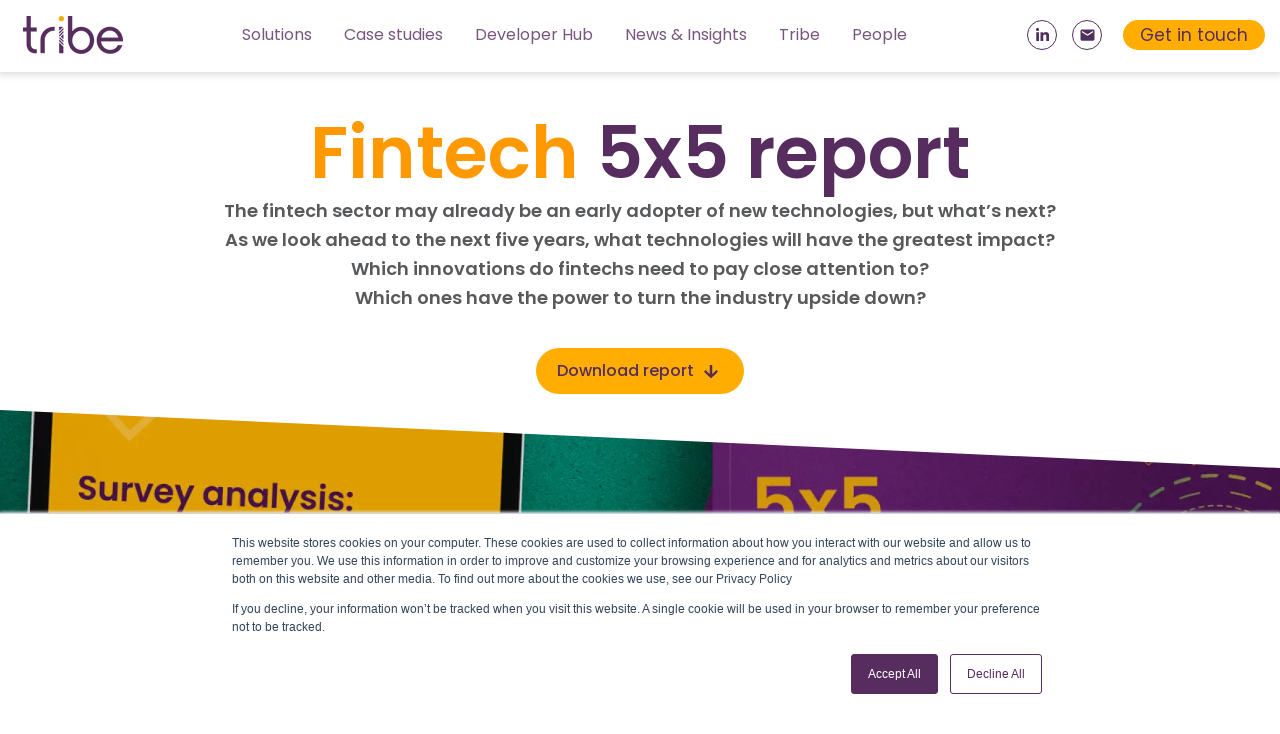

--- FILE ---
content_type: text/html; charset=UTF-8
request_url: https://www.tribepayments.com/fintech-5x5-report-summer-2021
body_size: 11886
content:
<!doctype html><html lang="en"><head><script type="application/javascript" id="hs-cookie-banner-scan" data-hs-allowed="true" src="/_hcms/cookie-banner/auto-blocking.js?portalId=5430882&amp;domain=www.tribepayments.com"></script>
    <meta charset="utf-8">
    <title>Most important 5 fintech technologies | Fintech 5X5 Industry Report</title>
    <link rel="shortcut icon" href="https://www.tribepayments.com/hubfs/tribe-favicon-256.svg">
    <link rel="preconnect" href="https://fonts.gstatic.com">
    <link href="https://fonts.googleapis.com/css2?family=Poppins:ital,wght@0,200;0,300;0,400;0,500;0,600;1,300&amp;display=swap" rel="stylesheet">
    <meta name="description" content="Five technologies and their impact over the next five years
The fintech sector may already be an early adopter of new technologies, but what’s next? As we look ahead to the next five years, what technologies will have the greatest impact? Which innovations do fintechs need to pay close attention to? Which ones have the power to turn the industry upside dow">
    
    <link rel="stylesheet" href="https://use.typekit.net/eup5uku.css">
      <script async defer src="https://unpkg.com/micromodal/dist/micromodal.min.js"></script>
    
    
    
    
    <meta name="viewport" content="width=device-width, initial-scale=1">

    
    <meta property="og:description" content="Five technologies and their impact over the next five years
The fintech sector may already be an early adopter of new technologies, but what’s next? As we look ahead to the next five years, what technologies will have the greatest impact? Which innovations do fintechs need to pay close attention to? Which ones have the power to turn the industry upside dow">
    <meta property="og:title" content="Most important 5 fintech technologies | Fintech 5X5 Industry Report">
    <meta name="twitter:description" content="Five technologies and their impact over the next five years
The fintech sector may already be an early adopter of new technologies, but what’s next? As we look ahead to the next five years, what technologies will have the greatest impact? Which innovations do fintechs need to pay close attention to? Which ones have the power to turn the industry upside dow">
    <meta name="twitter:title" content="Most important 5 fintech technologies | Fintech 5X5 Industry Report">

    

    
    <style>
a.cta_button{-moz-box-sizing:content-box !important;-webkit-box-sizing:content-box !important;box-sizing:content-box !important;vertical-align:middle}.hs-breadcrumb-menu{list-style-type:none;margin:0px 0px 0px 0px;padding:0px 0px 0px 0px}.hs-breadcrumb-menu-item{float:left;padding:10px 0px 10px 10px}.hs-breadcrumb-menu-divider:before{content:'›';padding-left:10px}.hs-featured-image-link{border:0}.hs-featured-image{float:right;margin:0 0 20px 20px;max-width:50%}@media (max-width: 568px){.hs-featured-image{float:none;margin:0;width:100%;max-width:100%}}.hs-screen-reader-text{clip:rect(1px, 1px, 1px, 1px);height:1px;overflow:hidden;position:absolute !important;width:1px}
</style>

<link rel="stylesheet" href="https://www.tribepayments.com/hubfs/hub_generated/template_assets/1/47378085121/1768812547951/template_main.min.css">
<link class="hs-async-css" rel="preload" href="https://www.tribepayments.com/hubfs/hub_generated/template_assets/1/47377787245/1768812553589/template_styles.min.css" as="style" onload="this.onload=null;this.rel='stylesheet'" defer="true" position="footer">
<noscript><link rel="stylesheet" href="https://www.tribepayments.com/hubfs/hub_generated/template_assets/1/47377787245/1768812553589/template_styles.min.css"></noscript>
<link rel="stylesheet" href="https://cdn.jsdelivr.net/npm/swiper@6/swiper-bundle.min.css" position="head">
<link rel="stylesheet" href="https://www.tribepayments.com/hubfs/hub_generated/module_assets/1/47378194220/1742193705347/module_menu-section.min.css">
<link rel="stylesheet" href="https://www.tribepayments.com/hubfs/hub_generated/module_assets/1/47377538336/1742193696413/module_button.min.css">
<link rel="stylesheet" href="https://www.tribepayments.com/hubfs/hub_generated/module_assets/1/47378194219/1742193704310/module_Image.min.css">
<link rel="stylesheet" href="https://7052064.fs1.hubspotusercontent-na1.net/hubfs/7052064/hub_generated/module_assets/1/-9362205/1768583274817/module_follow_me_lp.min.css">

    <style>
    #hs_cos_wrapper_follow_me_lp .social-links__icon {
  color:#2696be;
  font-family:helvetica;
  font-size:14px;
  font-style:normal;
  font-weight:normal;
  text-decoration:none;
}

    </style>
  
<link rel="stylesheet" href="https://www.tribepayments.com/hubfs/hub_generated/module_assets/1/172490850818/1742193782802/module_footer-logos.min.css">

<style>
  #hs_cos_wrapper_module_17205314929436 {
    width: 100%;
  }
  
  @media (min-width: 1280px) {
    #hs_cos_wrapper_module_17205314929436 {
      width: 100%;
      max-width: 756px;
      margin-left: auto;
    }
  }
  
  .footer_logos {
    justify-content: flex-start;
  }
  
  @media (max-width: 1279px) {
    .footer_logos {
      justify-content: center;
    }
  }
</style>

<!-- Editor Styles -->
<style id="hs_editor_style" type="text/css">
#hs_cos_wrapper_widget_1634126185873  { display: block !important; padding-bottom: 20px !important; padding-top: 110px !important }
#hs_cos_wrapper_widget_1634126490505  { display: block !important; padding-top: 20px !important }
#hs_cos_wrapper_widget_1634126478554  { background-color: #572C5F !important; background-image: none !important; border-color: #ffad00 !important; border-radius: 40px !important; border-style: none !important; border-width: 2px !important; display: block !important; padding-bottom: 50px !important; padding-left: 50px !important; padding-right: 50px !important; padding-top: 50px !important }
#hs_cos_wrapper_widget_1634126478554 input[type="submit"] { padding-left: 50px !important; padding-right: 50px !important }
#hs_cos_wrapper_widget_1634126478554 .hs-button { padding-left: 50px !important; padding-right: 50px !important }
#hs_cos_wrapper_widget_1634126478554 .hs-submit { text-align: RIGHT !important }
#hs_cos_wrapper_widget_1634126478554 input[type="text"] { border-color: #ffad00 !important; border-radius: 50px !important; border-style: none !important; color: #444444 !important; font-size: 16px !important; line-height: 28px !important }
#hs_cos_wrapper_widget_1634126478554 input[type="email"] { border-color: #ffad00 !important; border-radius: 50px !important; border-style: none !important; color: #444444 !important; font-size: 16px !important; line-height: 28px !important }
#hs_cos_wrapper_widget_1634126478554 textarea { border-color: #ffad00 !important; border-radius: 50px !important; border-style: none !important; color: #444444 !important; font-size: 16px !important; line-height: 28px !important }
#hs_cos_wrapper_widget_1634126478554 input[type="number"] { border-color: #ffad00 !important; border-radius: 50px !important; border-style: none !important; color: #444444 !important; font-size: 16px !important; line-height: 28px !important }
#hs_cos_wrapper_widget_1634126478554 select { border-color: #ffad00 !important; border-radius: 50px !important; border-style: none !important; color: #444444 !important; font-size: 16px !important; line-height: 28px !important }
#hs_cos_wrapper_widget_1634126478554 input[type="file"] { border-color: #ffad00 !important; border-radius: 50px !important; border-style: none !important; color: #444444 !important; font-size: 16px !important; line-height: 28px !important }
#hs_cos_wrapper_widget_1634126478554 input[type="tel"] { border-color: #ffad00 !important; border-radius: 50px !important; border-style: none !important; color: #444444 !important; font-size: 16px !important; line-height: 28px !important }
#hs_cos_wrapper_widget_1634126478554 input[type="date"] { border-color: #ffad00 !important; border-radius: 50px !important; border-style: none !important; color: #444444 !important; font-size: 16px !important; line-height: 28px !important }
#hs_cos_wrapper_widget_1634126478554 .hs-error-msg { color: #E06666 !important }
#hs_cos_wrapper_widget_1634126478554 .hs_error_rollup .hs-error-msgs .hs-main-font-element { color: #E06666 !important }
#hs_cos_wrapper_widget_1634126478554 .hsfc-ErrorAlert { color: #E06666 !important }
#hs_cos_wrapper_widget_1634126478554 label:not(.hs-error-msg) { color: #FFFFFF !important; font-size: 14px !important; line-height: 17px !important }
#hs_cos_wrapper_widget_1634126478554 label:not(.hs-error-msg) p , #hs_cos_wrapper_widget_1634126478554 label:not(.hs-error-msg) li , #hs_cos_wrapper_widget_1634126478554 label:not(.hs-error-msg) span , #hs_cos_wrapper_widget_1634126478554 label:not(.hs-error-msg) label , #hs_cos_wrapper_widget_1634126478554 label:not(.hs-error-msg) h1 , #hs_cos_wrapper_widget_1634126478554 label:not(.hs-error-msg) h2 , #hs_cos_wrapper_widget_1634126478554 label:not(.hs-error-msg) h3 , #hs_cos_wrapper_widget_1634126478554 label:not(.hs-error-msg) h4 , #hs_cos_wrapper_widget_1634126478554 label:not(.hs-error-msg) h5 , #hs_cos_wrapper_widget_1634126478554 label:not(.hs-error-msg) h6  { color: #FFFFFF !important; font-size: 14px !important; line-height: 17px !important }
#hs_cos_wrapper_widget_1634126478554 .hs-richtext { color: #FFFFFF !important; font-size: 12px !important; line-height: 18px !important }
#hs_cos_wrapper_widget_1634126478554 .hs-richtext p { color: #FFFFFF !important; font-size: 12px !important; line-height: 18px !important }
#hs_cos_wrapper_widget_1634126478554 .form-title { color: #FFFFFF !important; font-size: 12px !important; line-height: 18px !important }
#hs_cos_wrapper_widget_1634126478554 .submitted-message { color: #FFFFFF !important; font-size: 12px !important; line-height: 18px !important }
#hs_cos_wrapper_widget_1634126185873  { display: block !important; padding-bottom: 20px !important; padding-top: 110px !important }
#hs_cos_wrapper_widget_1634126478554  { background-color: #572C5F !important; background-image: none !important; border-color: #ffad00 !important; border-radius: 40px !important; border-style: none !important; border-width: 2px !important; display: block !important; padding-bottom: 50px !important; padding-left: 50px !important; padding-right: 50px !important; padding-top: 50px !important }
#hs_cos_wrapper_widget_1634126478554 input[type="submit"] { padding-left: 50px !important; padding-right: 50px !important }
#hs_cos_wrapper_widget_1634126478554 .hs-button { padding-left: 50px !important; padding-right: 50px !important }
#hs_cos_wrapper_widget_1634126478554 .hs-submit { text-align: RIGHT !important }
#hs_cos_wrapper_widget_1634126478554 input[type="text"] { border-color: #ffad00 !important; border-radius: 50px !important; border-style: none !important; color: #444444 !important; font-size: 16px !important; line-height: 28px !important }
#hs_cos_wrapper_widget_1634126478554 input[type="email"] { border-color: #ffad00 !important; border-radius: 50px !important; border-style: none !important; color: #444444 !important; font-size: 16px !important; line-height: 28px !important }
#hs_cos_wrapper_widget_1634126478554 textarea { border-color: #ffad00 !important; border-radius: 50px !important; border-style: none !important; color: #444444 !important; font-size: 16px !important; line-height: 28px !important }
#hs_cos_wrapper_widget_1634126478554 input[type="number"] { border-color: #ffad00 !important; border-radius: 50px !important; border-style: none !important; color: #444444 !important; font-size: 16px !important; line-height: 28px !important }
#hs_cos_wrapper_widget_1634126478554 select { border-color: #ffad00 !important; border-radius: 50px !important; border-style: none !important; color: #444444 !important; font-size: 16px !important; line-height: 28px !important }
#hs_cos_wrapper_widget_1634126478554 input[type="file"] { border-color: #ffad00 !important; border-radius: 50px !important; border-style: none !important; color: #444444 !important; font-size: 16px !important; line-height: 28px !important }
#hs_cos_wrapper_widget_1634126478554 input[type="tel"] { border-color: #ffad00 !important; border-radius: 50px !important; border-style: none !important; color: #444444 !important; font-size: 16px !important; line-height: 28px !important }
#hs_cos_wrapper_widget_1634126478554 input[type="date"] { border-color: #ffad00 !important; border-radius: 50px !important; border-style: none !important; color: #444444 !important; font-size: 16px !important; line-height: 28px !important }
#hs_cos_wrapper_widget_1634126478554 .hs-error-msg { color: #E06666 !important }
#hs_cos_wrapper_widget_1634126478554 .hs_error_rollup .hs-error-msgs .hs-main-font-element { color: #E06666 !important }
#hs_cos_wrapper_widget_1634126478554 .hsfc-ErrorAlert { color: #E06666 !important }
#hs_cos_wrapper_widget_1634126478554 label:not(.hs-error-msg) { color: #FFFFFF !important; font-size: 14px !important; line-height: 17px !important }
#hs_cos_wrapper_widget_1634126478554 label:not(.hs-error-msg) p , #hs_cos_wrapper_widget_1634126478554 label:not(.hs-error-msg) li , #hs_cos_wrapper_widget_1634126478554 label:not(.hs-error-msg) span , #hs_cos_wrapper_widget_1634126478554 label:not(.hs-error-msg) label , #hs_cos_wrapper_widget_1634126478554 label:not(.hs-error-msg) h1 , #hs_cos_wrapper_widget_1634126478554 label:not(.hs-error-msg) h2 , #hs_cos_wrapper_widget_1634126478554 label:not(.hs-error-msg) h3 , #hs_cos_wrapper_widget_1634126478554 label:not(.hs-error-msg) h4 , #hs_cos_wrapper_widget_1634126478554 label:not(.hs-error-msg) h5 , #hs_cos_wrapper_widget_1634126478554 label:not(.hs-error-msg) h6  { color: #FFFFFF !important; font-size: 14px !important; line-height: 17px !important }
#hs_cos_wrapper_widget_1634126478554 .hs-richtext { color: #FFFFFF !important; font-size: 12px !important; line-height: 18px !important }
#hs_cos_wrapper_widget_1634126478554 .hs-richtext p { color: #FFFFFF !important; font-size: 12px !important; line-height: 18px !important }
#hs_cos_wrapper_widget_1634126478554 .form-title { color: #FFFFFF !important; font-size: 12px !important; line-height: 18px !important }
#hs_cos_wrapper_widget_1634126478554 .submitted-message { color: #FFFFFF !important; font-size: 12px !important; line-height: 18px !important }
#hs_cos_wrapper_widget_1634126490505  { display: block !important; padding-top: 20px !important }
/* HubSpot Styles (default) */
.dnd_area_main_banner-row-2-padding {
  padding-bottom: 40px !important;
}
.cell_16341264671095-padding {
  padding-left: 20px !important;
  padding-right: 20px !important;
}
.cell_16341264671094-padding {
  padding-left: 20px !important;
  padding-right: 20px !important;
}
</style>
    <script src="https://cdn.jsdelivr.net/npm/swiper@6/swiper-bundle.min.js"></script>

    
<!--  Added by GoogleAnalytics4 integration -->
<script>
var _hsp = window._hsp = window._hsp || [];
window.dataLayer = window.dataLayer || [];
function gtag(){dataLayer.push(arguments);}

var useGoogleConsentModeV2 = true;
var waitForUpdateMillis = 1000;


if (!window._hsGoogleConsentRunOnce) {
  window._hsGoogleConsentRunOnce = true;

  gtag('consent', 'default', {
    'ad_storage': 'denied',
    'analytics_storage': 'denied',
    'ad_user_data': 'denied',
    'ad_personalization': 'denied',
    'wait_for_update': waitForUpdateMillis
  });

  if (useGoogleConsentModeV2) {
    _hsp.push(['useGoogleConsentModeV2'])
  } else {
    _hsp.push(['addPrivacyConsentListener', function(consent){
      var hasAnalyticsConsent = consent && (consent.allowed || (consent.categories && consent.categories.analytics));
      var hasAdsConsent = consent && (consent.allowed || (consent.categories && consent.categories.advertisement));

      gtag('consent', 'update', {
        'ad_storage': hasAdsConsent ? 'granted' : 'denied',
        'analytics_storage': hasAnalyticsConsent ? 'granted' : 'denied',
        'ad_user_data': hasAdsConsent ? 'granted' : 'denied',
        'ad_personalization': hasAdsConsent ? 'granted' : 'denied'
      });
    }]);
  }
}

gtag('js', new Date());
gtag('set', 'developer_id.dZTQ1Zm', true);
gtag('config', 'G-G0XCT5DV54');
</script>
<script async src="https://www.googletagmanager.com/gtag/js?id=G-G0XCT5DV54"></script>

<!-- /Added by GoogleAnalytics4 integration -->

<!--  Added by GoogleTagManager integration -->
<script>
var _hsp = window._hsp = window._hsp || [];
window.dataLayer = window.dataLayer || [];
function gtag(){dataLayer.push(arguments);}

var useGoogleConsentModeV2 = true;
var waitForUpdateMillis = 1000;



var hsLoadGtm = function loadGtm() {
    if(window._hsGtmLoadOnce) {
      return;
    }

    if (useGoogleConsentModeV2) {

      gtag('set','developer_id.dZTQ1Zm',true);

      gtag('consent', 'default', {
      'ad_storage': 'denied',
      'analytics_storage': 'denied',
      'ad_user_data': 'denied',
      'ad_personalization': 'denied',
      'wait_for_update': waitForUpdateMillis
      });

      _hsp.push(['useGoogleConsentModeV2'])
    }

    (function(w,d,s,l,i){w[l]=w[l]||[];w[l].push({'gtm.start':
    new Date().getTime(),event:'gtm.js'});var f=d.getElementsByTagName(s)[0],
    j=d.createElement(s),dl=l!='dataLayer'?'&l='+l:'';j.async=true;j.src=
    'https://www.googletagmanager.com/gtm.js?id='+i+dl;f.parentNode.insertBefore(j,f);
    })(window,document,'script','dataLayer','GTM-W9XLST9');

    window._hsGtmLoadOnce = true;
};

_hsp.push(['addPrivacyConsentListener', function(consent){
  if(consent.allowed || (consent.categories && consent.categories.analytics)){
    hsLoadGtm();
  }
}]);

</script>

<!-- /Added by GoogleTagManager integration -->

    <link rel="canonical" href="https://www.tribepayments.com/fintech-5x5-report-summer-2021">

<!-- Existing jQuery script -->
<script src="https://code.jquery.com/jquery-3.5.1.min.js" integrity="sha256-9/aliU8dGd2tb6OSsuzixeV4y/faTqgFtohetphbbj0=" crossorigin="anonymous"></script>

<style>
  .footer h1, .footer h2, .footer h3, .footer h4, .footer h5, .footer h6 {
    color: #FFFF;
  }
</style>

<!-- Google tag (gtag.js) -->
<script async src="https://www.googletagmanager.com/gtag/js?id=G-DQP7JFMSSM"></script>
<script>
  window.dataLayer = window.dataLayer || [];
  function gtag() { dataLayer.push(arguments); }
  gtag('js', new Date());
  gtag('config', 'G-DQP7JFMSSM');
</script>
<meta property="og:image" content="https://www.tribepayments.com/hubfs/Fintech%205x5%201920x1080-2.webp">
<meta property="og:image:width" content="1920">
<meta property="og:image:height" content="1080">

<meta name="twitter:image" content="https://www.tribepayments.com/hubfs/Fintech%205x5%201920x1080-2.webp">


<meta property="og:url" content="https://www.tribepayments.com/fintech-5x5-report-summer-2021">
<meta name="twitter:card" content="summary_large_image">
<meta http-equiv="content-language" content="en">







     
     
       
    
    
  <meta name="generator" content="HubSpot"></head>
  <body>
<!--  Added by GoogleTagManager integration -->
<noscript><iframe src="https://www.googletagmanager.com/ns.html?id=GTM-W9XLST9" height="0" width="0" style="display:none;visibility:hidden"></iframe></noscript>

<!-- /Added by GoogleTagManager integration -->
 
    
    <div class="body-wrapper   hs-content-id-57427223906 hs-landing-page hs-page ">
    
      
        <div data-global-resource-path="Tribe/templates/partials/header.html"><header class="header topnav d-lg-flex justify-content-between align-items-center" id="tribeNav" style="top: 0px !important;">
      <div class="header__brand">
      
          <span id="hs_cos_wrapper_logo" class="hs_cos_wrapper hs_cos_wrapper_widget hs_cos_wrapper_type_logo" style="" data-hs-cos-general-type="widget" data-hs-cos-type="logo"><a href="/" id="hs-link-logo" style="border-width:0px;border:0px;"><img src="https://www.tribepayments.com/hs-fs/hubfs/Tribe_Payments_Logo_RGB-01-1.png?width=100&amp;height=1600&amp;name=Tribe_Payments_Logo_RGB-01-1.png" class="hs-image-widget " height="1600" style="height: auto;width:100px;border-width:0px;border:0px;" width="100" alt="Tribe.png" title="Tribe.png" srcset="https://www.tribepayments.com/hs-fs/hubfs/Tribe_Payments_Logo_RGB-01-1.png?width=50&amp;height=800&amp;name=Tribe_Payments_Logo_RGB-01-1.png 50w, https://www.tribepayments.com/hs-fs/hubfs/Tribe_Payments_Logo_RGB-01-1.png?width=100&amp;height=1600&amp;name=Tribe_Payments_Logo_RGB-01-1.png 100w, https://www.tribepayments.com/hs-fs/hubfs/Tribe_Payments_Logo_RGB-01-1.png?width=150&amp;height=2400&amp;name=Tribe_Payments_Logo_RGB-01-1.png 150w, https://www.tribepayments.com/hs-fs/hubfs/Tribe_Payments_Logo_RGB-01-1.png?width=200&amp;height=3200&amp;name=Tribe_Payments_Logo_RGB-01-1.png 200w, https://www.tribepayments.com/hs-fs/hubfs/Tribe_Payments_Logo_RGB-01-1.png?width=250&amp;height=4000&amp;name=Tribe_Payments_Logo_RGB-01-1.png 250w, https://www.tribepayments.com/hs-fs/hubfs/Tribe_Payments_Logo_RGB-01-1.png?width=300&amp;height=4800&amp;name=Tribe_Payments_Logo_RGB-01-1.png 300w" sizes="(max-width: 100px) 100vw, 100px"></a></span>
 
      </div>

    <div id="hs_cos_wrapper_header_navigation_primary" class="hs_cos_wrapper hs_cos_wrapper_widget hs_cos_wrapper_type_module" style="" data-hs-cos-general-type="widget" data-hs-cos-type="module"><!-- Default menu item classes -->



<!-- Menu item classes if a menu item has a child menu -->



<!-- Menu item link attributes if the menu item is the current active page -->



<!-- Menu item link classes if menu item is the parent of the current active page -->



<!-- Menu item link attribute if the menu item is set to open in a new window -->







<!-- Navigation submenu macro -->





<!-- Main navigation wrapper -->

<nav class="header__main-nav">
  





<div class="dropdown">
  <button class="dropbtn menu-item-has-children">Solutions
    <i class="fa fa-caret-down"></i>
  </button>
  
  <div class="dropdown-content">
    <div class="d-md-flex">
      



















<div class="col-1 menu-section--children">
  
  <a class="menu-item-tag " href="https://www.tribepayments.com/fintech-solutions">Tribe For Fintechs</a>
  

  <a class="menu-item-tag" href="https://www.tribepayments.com/fintech-solutions/payment-processing">Payment Processing</a>
  

  <a class="menu-item-tag" href="https://www.tribepayments.com/fintech-solutions/digital-banking">Digital Banking</a>
  

  <a class="menu-item-tag" href="https://www.tribepayments.com/fintech-solutions/open-banking">Open Banking</a>
  

  <a class="menu-item-tag" href="https://www.tribepayments.com/fintech-solutions/bank-as-a-service">Bank Connect</a>
  
  
</div>



<div class="col-1 menu-section--children">
  
  <a class="menu-item-tag " href="https://www.tribepayments.com/acquirer-solutions">Tribe For Acquirers</a>
  

  <a class="menu-item-tag" href="https://www.tribepayments.com/acquirer-solutions/acquirer-processing">Acquirer Processing</a>
  

  <a class="menu-item-tag" href="https://www.tribepayments.com/acquirer-solutions/payment-gateway">Payment Gateway</a>
  

  <a class="menu-item-tag" href="https://www.tribepayments.com/acquirer-solutions/pos-softpos">POS</a>
  

  <a class="menu-item-tag" href="https://www.tribepayments.com/acquirer-solutions/softpos">SoftPOS</a>
  
  
</div>



<div class="col-1 menu-section--children">
  
  <a class="menu-item-tag " href="https://www.tribepayments.com/bank-solutions">Tribe For Banks</a>
  

  <a class="menu-item-tag" href="https://www.tribepayments.com/bank-solutions/issuer-processing">Issuer Processing</a>
  

  <a class="menu-item-tag" href="https://www.tribepayments.com/bank-solutions/open-banking">Open Banking</a>
  
  
</div>



<div class="col-1 menu-section--children">
  
  <a class="menu-item-tag " href="https://www.tribepayments.com/fraud-and-risk-monitoring">Fraud &amp; Risk Management</a>
  

  <a class="menu-item-tag" href="https://www.tribepayments.com/fraud-and-risk-monitoring">Risk Monitor</a>
  

  <a class="menu-item-tag" href="https://www.tribepayments.com/risk-management/3d-secure">3D Secure</a>
  
  
</div>


  
  


















    </div>
  </div>
  

</div>






<div class="dropdown">
  <button class="dropbtn menu-item-has-children">Case studies
    <i class="fa fa-caret-down"></i>
  </button>
  
  <div class="dropdown-content">
    <div class="d-md-flex">
      










<div class="col-1 ">







  <a class="menu-item-tag " href="https://www.tribepayments.com/case-studies">Case studies</a>
  
  


  <a class="menu-item-tag " href="https://www.tribepayments.com/use-cases">Use cases</a>
  
  

  
  











</div>







    </div>
  </div>
  

</div>






<div class="dropdown">
  <button class="dropbtn menu-item-has-children">Developer Hub
    <i class="fa fa-caret-down"></i>
  </button>
  
  <div class="dropdown-content">
    <div class="d-md-flex">
      










<div class="col-1 ">







  <a class="menu-item-tag " target="_blank" href="https://doc.tribepayments.com/">API Reference</a>
  
  


  <a class="menu-item-tag " href="https://www.tribepayments.com/why-tribe">Why Tribe?</a>
  
  

  
  











</div>







    </div>
  </div>
  

</div>






<div class="dropdown">
  <button class="dropbtn menu-item-has-children">News &amp; Insights
    <i class="fa fa-caret-down"></i>
  </button>
  
  <div class="dropdown-content">
    <div class="d-md-flex">
      










<div class="col-1 ">



















  <a class="menu-item-tag " href="https://www.tribepayments.com/knowledge-hub">Knowledge Hub</a>
  
  


  <a class="menu-item-tag " href="https://www.tribepayments.com/news">News &amp; Events</a>
  
  


  <a class="menu-item-tag " href="https://www.tribepayments.com/product-updates">Product Updates</a>
  
  


  <a class="menu-item-tag " href="https://www.tribepayments.com/softpos-report">SoftPOS Report</a>
  
  

  
  











</div>



















    </div>
  </div>
  

</div>






<div class="dropdown">
  <button class="dropbtn menu-item-has-children">Tribe
    <i class="fa fa-caret-down"></i>
  </button>
  
  <div class="dropdown-content">
    <div class="d-md-flex">
      










<div class="col-1 ">













  <a class="menu-item-tag " href="https://www.tribepayments.com/about">About</a>
  
  


  <a class="menu-item-tag " href="https://www.tribepayments.com/partnerships">Partnerships</a>
  
  


  <a class="menu-item-tag " href="https://www.tribepayments.com/contact-us">Contact</a>
  
  

  
  











</div>













    </div>
  </div>
  

</div>






<div class="dropdown">
  <button class="dropbtn menu-item-has-children">People
    <i class="fa fa-caret-down"></i>
  </button>
  
  <div class="dropdown-content">
    <div class="d-md-flex">
      










<div class="col-1 ">







  <a class="menu-item-tag " href="https://www.tribepayments.com/our-people">Our team</a>
  
  


  <a class="menu-item-tag " href="https://www.tribepayments.com/vacancies">Careers</a>
  
  

  
  











</div>







    </div>
  </div>
  

</div>





   <a href="#" id="menuButton" class="icon">
        <span class="burger-icon"></span>
        </a>
</nav></div>

      
    
    
      <div class="header__social d-none d-lg-block">
        <div class="position-relative d-flex">
          
          
          
          
     
         
          <a class="header-social-tag" href="https://www.linkedin.com/company/tribepayments/" target="_blank">
            <span class="d-block">
              <svg version="1.0" xmlns="http://www.w3.org/2000/svg" viewbox="0 0 448 512" aria-labelledby="linkedin-in2">
                <title id="linkedin-in2">Follow us on LinkedIn</title>
                <g id="layer1">
                  <path fill="#512F5C" d="M100.3 480H7.4V180.9h92.9V480zM53.8 140.1C24.1 140.1 0 115.5 0 85.8 0 56.1 24.1 32 53.8 32c29.7 0 53.8 24.1 53.8 53.8 0 29.7-24.1 54.3-53.8 54.3zM448 480h-92.7V334.4c0-34.7-.7-79.2-48.3-79.2-48.3 0-55.7 37.7-55.7 76.7V480h-92.8V180.9h89.1v40.8h1.3c12.4-23.5 42.7-48.3 87.9-48.3 94 0 111.3 61.9 111.3 142.3V480z"></path>
                </g>
              </svg>
            </span>
          </a>
          <a class="header-social-tag" href="mailto:info@tribepayments.com" target="_blank">
                <span class="d-block">
                  <svg viewbox="0 0 40 40" width="40" height="40" xmlns="http://www.w3.org/2000/svg">
                    <defs>
                      <style>.cls-1 {
                        fill: #753f80;
                        stroke: #753f80;
                        }

                        .cls-2 {
                          fill: none;
                        }

                        .cls-33 {
                          fill: #512F5C;
                        }

                        .cls-4 {
                          stroke: none;
                        }</style>
                    </defs>
                    <g>
                      <title>Email Us</title>
                      <g stroke="null" id="Group_349">
                        <g stroke="null" id="email_black_24dp">
                          <path stroke="null" d="m-2.38637,-0.87446l44.79753,0l0,44.79753l-44.79753,0l0,-44.79753z" class="cls-2" id="Path_221" />
                          <path stroke="null" d="m34.94492,6.59181l-29.86502,0a3.73313,3.73313 0 0 0 -3.71446,3.73313l-0.01866,22.39876a3.74433,3.74433 0 0 0 3.73313,3.73313l29.86502,0a3.74433,3.74433 0 0 0 3.73313,-3.73313l0,-22.39876a3.74433,3.74433 0 0 0 -3.73313,-3.73313l-0.00002,0l0.00002,0l-0.00001,0zm0,7.46625l-14.9325,9.33281l-14.9325,-9.33281l0,-3.73313l14.9325,9.33281l14.9325,-9.33281l0,3.73313z" class="cls-33" id="Path_222" />
                        </g>
                      </g>
                    </g>
                  </svg>

                </span>
              </a>
          
          <div>
            <a class="cta_button btn btn--primary d-none" href=""></a>
            <div id="hs_cos_wrapper_cta" class="hs_cos_wrapper hs_cos_wrapper_widget hs_cos_wrapper_type_module widget-type-cta" style="" data-hs-cos-general-type="widget" data-hs-cos-type="module"><span id="hs_cos_wrapper_cta_" class="hs_cos_wrapper hs_cos_wrapper_widget hs_cos_wrapper_type_cta" style="" data-hs-cos-general-type="widget" data-hs-cos-type="cta"><!--HubSpot Call-to-Action Code --><span class="hs-cta-wrapper" id="hs-cta-wrapper-23a55187-054d-4b5c-ad96-d03c8873e8b2"><span class="hs-cta-node hs-cta-23a55187-054d-4b5c-ad96-d03c8873e8b2" id="hs-cta-23a55187-054d-4b5c-ad96-d03c8873e8b2"><!--[if lte IE 8]><div id="hs-cta-ie-element"></div><![endif]--><a href="https://cta-redirect.hubspot.com/cta/redirect/5430882/23a55187-054d-4b5c-ad96-d03c8873e8b2"><img class="hs-cta-img" id="hs-cta-img-23a55187-054d-4b5c-ad96-d03c8873e8b2" style="border-width:0px;" src="https://no-cache.hubspot.com/cta/default/5430882/23a55187-054d-4b5c-ad96-d03c8873e8b2.png" alt="Get in touch"></a></span><script charset="utf-8" src="/hs/cta/cta/current.js"></script><script type="text/javascript"> hbspt.cta._relativeUrls=true;hbspt.cta.load(5430882, '23a55187-054d-4b5c-ad96-d03c8873e8b2', {"useNewLoader":"true","region":"na1"}); </script></span><!-- end HubSpot Call-to-Action Code --></span></div>
          </div>
        </div>
      </div>
    </header></div>
      

      
<main>
  <div class="container-fluid">
<div class="row-fluid-wrapper">
<div class="row-fluid">
<div class="span12 widget-span widget-type-cell " style="" data-widget-type="cell" data-x="0" data-w="12">

<div class="row-fluid-wrapper row-depth-1 row-number-1 dnd-section">
<div class="row-fluid ">
<div class="span12 widget-span widget-type-cell dnd-column" style="" data-widget-type="cell" data-x="0" data-w="12">

<div class="row-fluid-wrapper row-depth-1 row-number-2 dnd-row">
<div class="row-fluid ">
<div class="span12 widget-span widget-type-custom_widget dnd-module" style="" data-widget-type="custom_widget" data-x="0" data-w="12">
<div id="hs_cos_wrapper_widget_1634126185873" class="hs_cos_wrapper hs_cos_wrapper_widget hs_cos_wrapper_type_module widget-type-rich_text" style="" data-hs-cos-general-type="widget" data-hs-cos-type="module"><span id="hs_cos_wrapper_widget_1634126185873_" class="hs_cos_wrapper hs_cos_wrapper_widget hs_cos_wrapper_type_rich_text" style="" data-hs-cos-general-type="widget" data-hs-cos-type="rich_text"><h1 style="font-weight: bold; font-size: 72px; text-align: center;"><span style="color: #ff9902;">Fintech</span> 5x5 report</h1>
<p style="text-align: center;"><strong>The fintech sector may already be an early adopter of new technologies, but what’s next? </strong></p>
<p style="text-align: center;"><strong>As we look ahead to the next five years, what technologies will have the greatest impact? </strong></p>
<p style="text-align: center;"><strong>Which innovations do fintechs need to pay close attention to? </strong></p>
<p style="text-align: center;"><strong>Which ones have the power to turn the industry upside down?</strong></p></span></div>

</div><!--end widget-span -->
</div><!--end row-->
</div><!--end row-wrapper -->

</div><!--end widget-span -->
</div><!--end row-->
</div><!--end row-wrapper -->

<div class="row-fluid-wrapper row-depth-1 row-number-3 dnd-section">
<div class="row-fluid ">
<div class="span12 widget-span widget-type-cell dnd-column" style="" data-widget-type="cell" data-x="0" data-w="12">

<div class="row-fluid-wrapper row-depth-1 row-number-4 dnd-row">
<div class="row-fluid ">
<div class="span12 widget-span widget-type-custom_widget dnd-module" style="" data-widget-type="custom_widget" data-x="0" data-w="12">
<div id="hs_cos_wrapper_widget_1634126308664" class="hs_cos_wrapper hs_cos_wrapper_widget hs_cos_wrapper_type_module" style="" data-hs-cos-general-type="widget" data-hs-cos-type="module">
  
    
  



<div class="d-flex button-container" style="justify-content: center">
  

<a href="https://www.tribepayments.com/fintech-5x5-report-summer-2021#form" class="btn btn--primary button-icon-reversed button-element-tag  button--icon-right" id="button_widget_1634126308664" rel="">

    
      <span id="hs_cos_wrapper_widget_1634126308664_" class="hs_cos_wrapper hs_cos_wrapper_widget hs_cos_wrapper_type_icon button__icon" style="" data-hs-cos-general-type="widget" data-hs-cos-type="icon"><svg version="1.0" xmlns="http://www.w3.org/2000/svg" viewbox="0 0 448 512" aria-hidden="true"><g id="arrow-down1_layer"><path d="M413.1 222.5l22.2 22.2c9.4 9.4 9.4 24.6 0 33.9L241 473c-9.4 9.4-24.6 9.4-33.9 0L12.7 278.6c-9.4-9.4-9.4-24.6 0-33.9l22.2-22.2c9.5-9.5 25-9.3 34.3.4L184 343.4V56c0-13.3 10.7-24 24-24h32c13.3 0 24 10.7 24 24v287.4l114.8-120.5c9.3-9.8 24.8-10 34.3-.4z" /></g></svg></span>
    
  Download report

</a>
  </div></div>

</div><!--end widget-span -->
</div><!--end row-->
</div><!--end row-wrapper -->

<div class="row-fluid-wrapper row-depth-1 row-number-5 dnd-row">
<div class="row-fluid ">
<div class="span12 widget-span widget-type-custom_widget dnd-module" style="" data-widget-type="custom_widget" data-x="0" data-w="12">
<div id="hs_cos_wrapper_dnd_area_main_banner-module-2" class="hs_cos_wrapper hs_cos_wrapper_widget hs_cos_wrapper_type_module" style="" data-hs-cos-general-type="widget" data-hs-cos-type="module">
<div class="container-fluid module-18 position-relative">
  <div class="hero-module__content position-absolute">
    <h1 style="color: #fff"></h1>
    <p style="color: #fff"></p>
  </div>
    <div loading="lazy" class=" parallax d-none d-xl-block" rel="preload" data-parallax-image="https://5430882.fs1.hubspotusercontent-na1.net/hubfs/5430882/Fintech%205x5%202560x1080.webp"></div> 
  <div loading="lazy" class="parallax d-none d-lg-block d-xl-none" rel="preload" data-parallax-image="https://5430882.fs1.hubspotusercontent-na1.net/hubfs/5430882/Fintech%205x5%201920x1080.webp"></div>
  <div loading="lazy" class="parallax  d-none d-md-block d-lg-none" rel="preload" data-parallax-image="https://5430882.fs1.hubspotusercontent-na1.net/hubfs/5430882/Fintech%205x5%20970x1080.webp"></div>
  <div loading="lazy" class="parallax  d-block d-md-none" rel="preload" as="image" data-parallax-image="https://5430882.fs1.hubspotusercontent-na1.net/hubfs/5430882/Fintech%205x5%20680x1080.webp"></div>
    
</div>
</div>

</div><!--end widget-span -->
</div><!--end row-->
</div><!--end row-wrapper -->

</div><!--end widget-span -->
</div><!--end row-->
</div><!--end row-wrapper -->

<div class="row-fluid-wrapper row-depth-1 row-number-6 dnd-section dnd_area_main_banner-row-2-padding">
<div class="row-fluid ">
<div class="span2 widget-span widget-type-cell dnd-column" style="" data-widget-type="cell" data-x="0" data-w="2">

</div><!--end widget-span -->
<div class="span4 widget-span widget-type-cell cell_16341264671094-padding dnd-column" style="" data-widget-type="cell" data-x="2" data-w="4">

<div class="row-fluid-wrapper row-depth-1 row-number-7 dnd-row">
<div class="row-fluid ">
<div class="span12 widget-span widget-type-custom_widget dnd-module" style="" data-widget-type="custom_widget" data-x="0" data-w="12">
<div id="hs_cos_wrapper_widget_1634126490505" class="hs_cos_wrapper hs_cos_wrapper_widget hs_cos_wrapper_type_module widget-type-rich_text" style="" data-hs-cos-general-type="widget" data-hs-cos-type="module"><span id="hs_cos_wrapper_widget_1634126490505_" class="hs_cos_wrapper hs_cos_wrapper_widget hs_cos_wrapper_type_rich_text" style="" data-hs-cos-general-type="widget" data-hs-cos-type="rich_text"><div>
<div>
<div data-widget-type="custom_widget" data-x="0" data-w="12">
<p><span><em>Fintech Five by Five</em>&nbsp;provides unique insight into exactly how fintech is changing today, from those closest to the technologies creating that change.</span></p>
<p><span>To reveal the road ahead, Tribe brought together five leading proponents of the most exciting technologies:&nbsp;</span></p>
<ul>
<li><span><strong>Canonical&nbsp;</strong>on Edge Computing&nbsp;</span></li>
<li><span><strong>FintechOS</strong>&nbsp;on Low Code</span></li>
<li><span><strong>Microsoft</strong>&nbsp;on Artificial Intelligence</span></li>
<li><span><strong>R3</strong>&nbsp;on Blockchain</span></li>
<li><span><strong>TrueLayer</strong>&nbsp;on APIs</span></li>
</ul>
<p><span>Fintech Five by Five is essential reading for fintech professionals looking understand the impact emerging technologies will have on the sector, and the opportunities and challenges they will create.</span></p>
</div>
</div>
</div>
<div>
<div>
<div data-widget-type="custom_widget" data-x="0" data-w="12">
<p><span>Key findings from the report:</span></p>
<ul>
<li><span>All five technologies we identified will change fintech. But each is unique in the speed it will be adopted, in the parts it will change, and how obvious the changes will be.</span></li>
<li><span>Just as we should beware of too much hype, the fintech industry should beware of too little —potentially revolutionary technologies risk being underused or even ignored.</span></li>
<li><span>Fintech is not a revolution, but an ongoing change —it’s vital that the sector understands the technologies that are going to create change, whether that’s the infrastructure that underpins fintech, new ways to ensure privacy, or new tools that will make innovations simpler.</span></li>
</ul>
</div>
</div>
</div></span></div>

</div><!--end widget-span -->
</div><!--end row-->
</div><!--end row-wrapper -->

</div><!--end widget-span -->
<div class="span4 widget-span widget-type-cell cell_16341264671095-padding dnd-column" style="" data-widget-type="cell" data-x="6" data-w="4">

<div class="row-fluid-wrapper row-depth-1 row-number-8 dnd-row">
<div class="row-fluid ">
<div class="span12 widget-span widget-type-custom_widget dnd-module" style="" data-widget-type="custom_widget" data-x="0" data-w="12">
<div id="hs_cos_wrapper_widget_1634126601286" class="hs_cos_wrapper hs_cos_wrapper_widget hs_cos_wrapper_type_module widget-type-rich_text" style="" data-hs-cos-general-type="widget" data-hs-cos-type="module"><span id="hs_cos_wrapper_widget_1634126601286_" class="hs_cos_wrapper hs_cos_wrapper_widget hs_cos_wrapper_type_rich_text" style="" data-hs-cos-general-type="widget" data-hs-cos-type="rich_text"><a id="form" data-hs-anchor="true"></a>
<h3 style="font-size: 30px;">Download the report</h3></span></div>

</div><!--end widget-span -->
</div><!--end row-->
</div><!--end row-wrapper -->

<div class="row-fluid-wrapper row-depth-1 row-number-9 dnd-row">
<div class="row-fluid ">
<div class="span12 widget-span widget-type-custom_widget dnd-module" style="" data-widget-type="custom_widget" data-x="0" data-w="12">
<div id="hs_cos_wrapper_widget_1634126478554" class="hs_cos_wrapper hs_cos_wrapper_widget hs_cos_wrapper_type_module widget-type-form" style="" data-hs-cos-general-type="widget" data-hs-cos-type="module">


	



	<span id="hs_cos_wrapper_widget_1634126478554_" class="hs_cos_wrapper hs_cos_wrapper_widget hs_cos_wrapper_type_form" style="" data-hs-cos-general-type="widget" data-hs-cos-type="form">
<div id="hs_form_target_widget_1634126478554"></div>








</span>
</div>

</div><!--end widget-span -->
</div><!--end row-->
</div><!--end row-wrapper -->

</div><!--end widget-span -->
<div class="span2 widget-span widget-type-cell dnd-column" style="" data-widget-type="cell" data-x="10" data-w="2">

</div><!--end widget-span -->
</div><!--end row-->
</div><!--end row-wrapper -->

</div><!--end widget-span -->
</div>
</div>
</div>
</main>


      
               <div data-global-resource-path="Tribe/templates/partials/footer-v2.html"><div class="footer-v2">
  <div class="footer-v2__container">
    
    <div class="footer-v2__logo">
      <a href="/" class="footer-v2__logo-link"><img class="footer-v2__logo-img" width="180" loading="lazy" src="https://www.tribepayments.com/hs-fs/hubfs/Tribe_Payments_Logo_RGB-02.png?width=180&amp;name=Tribe_Payments_Logo_RGB-02.png" srcset="https://www.tribepayments.com/hs-fs/hubfs/Tribe_Payments_Logo_RGB-02.png?width=90&amp;name=Tribe_Payments_Logo_RGB-02.png 90w, https://www.tribepayments.com/hs-fs/hubfs/Tribe_Payments_Logo_RGB-02.png?width=180&amp;name=Tribe_Payments_Logo_RGB-02.png 180w, https://www.tribepayments.com/hs-fs/hubfs/Tribe_Payments_Logo_RGB-02.png?width=270&amp;name=Tribe_Payments_Logo_RGB-02.png 270w, https://www.tribepayments.com/hs-fs/hubfs/Tribe_Payments_Logo_RGB-02.png?width=360&amp;name=Tribe_Payments_Logo_RGB-02.png 360w, https://www.tribepayments.com/hs-fs/hubfs/Tribe_Payments_Logo_RGB-02.png?width=450&amp;name=Tribe_Payments_Logo_RGB-02.png 450w, https://www.tribepayments.com/hs-fs/hubfs/Tribe_Payments_Logo_RGB-02.png?width=540&amp;name=Tribe_Payments_Logo_RGB-02.png 540w" sizes="(max-width: 180px) 100vw, 180px"></a>
    </div>

    <div class="footer-v2__desktop-grid">
      
      <div class="footer-v2__form">
        <span id="hs_cos_wrapper_form" class="hs_cos_wrapper hs_cos_wrapper_widget hs_cos_wrapper_type_form" style="" data-hs-cos-general-type="widget" data-hs-cos-type="form"><h3 id="hs_cos_wrapper_form_title" class="hs_cos_wrapper form-title" data-hs-cos-general-type="widget_field" data-hs-cos-type="text">Subscribe to Tribe</h3>

<div id="hs_form_target_form"></div>









</span>
      </div>
      
      <div class="footer-v2__right">
        <div class="footer-v2__menu">
          
        <span id="hs_cos_wrapper_footer-menu" class="hs_cos_wrapper hs_cos_wrapper_widget hs_cos_wrapper_type_menu" style="" data-hs-cos-general-type="widget" data-hs-cos-type="menu"><div id="hs_menu_wrapper_footer-menu" class="hs-menu-wrapper active-branch no-flyouts hs-menu-flow-horizontal" role="navigation" data-sitemap-name="default" data-menu-id="118727163485" aria-label="Navigation Menu">
 <ul role="menu">
  <li class="hs-menu-item hs-menu-depth-1 hs-item-has-children" role="none"><a href="javascript:;" aria-haspopup="true" aria-expanded="false" role="menuitem">Solutions</a>
   <ul role="menu" class="hs-menu-children-wrapper">
    <li class="hs-menu-item hs-menu-depth-2" role="none"><a href="https://www.tribepayments.com/fintech-solutions" role="menuitem">For Fintechs</a></li>
    <li class="hs-menu-item hs-menu-depth-2" role="none"><a href="https://www.tribepayments.com/bank-solutions" role="menuitem">For Banks</a></li>
    <li class="hs-menu-item hs-menu-depth-2" role="none"><a href="https://www.tribepayments.com/acquirer-solutions" role="menuitem">For Acquirers</a></li>
   </ul></li>
  <li class="hs-menu-item hs-menu-depth-1 hs-item-has-children" role="none"><a href="javascript:;" aria-haspopup="true" aria-expanded="false" role="menuitem">Tribe</a>
   <ul role="menu" class="hs-menu-children-wrapper">
    <li class="hs-menu-item hs-menu-depth-2" role="none"><a href="https://doc.tribepayments.com/" role="menuitem">Developer Hub</a></li>
    <li class="hs-menu-item hs-menu-depth-2" role="none"><a href="https://www.tribepayments.com/tribe-tech" role="menuitem">Tribe Tech</a></li>
    <li class="hs-menu-item hs-menu-depth-2" role="none"><a href="https://www.tribepayments.com/news" role="menuitem">News &amp; Insights</a></li>
    <li class="hs-menu-item hs-menu-depth-2" role="none"><a href="https://www.tribepayments.com/european-social-fund-and-tribe-payments" role="menuitem">EU projects</a></li>
    <li class="hs-menu-item hs-menu-depth-2" role="none"><a href="https://www.tribepayments.com/about" role="menuitem">About Tribe</a></li>
    <li class="hs-menu-item hs-menu-depth-2" role="none"><a href="https://www.tribepayments.com/vacancies" role="menuitem">Careers</a></li>
   </ul></li>
 </ul>
</div></span>

        <div>
          <div class="footer-v2__menu-subcategory footer-v2__menu-contact-us">
            <div class="footer-v2__menu-title">Contact Us</div>

            <div class="footer-v2__menu-list">
              
              <div class="footer-v2__menu-item email">
                <div class="footer-v2__menu-item-icon">
                  <svg width="18" height="14" viewbox="0 0 18 14" fill="none" xmlns="http://www.w3.org/2000/svg">
                    <path d="M16.418 0.834961H1.58203C0.707941 0.834961 0 1.5473 0 2.41699V11.9092C0 12.784 0.713145 13.4912 1.58203 13.4912H16.418C17.2847 13.4912 18 12.787 18 11.9092V2.41699C18 1.54884 17.2949 0.834961 16.418 0.834961ZM16.1964 1.88965C15.8732 2.21115 10.3107 7.74432 10.1187 7.93536C9.81984 8.23419 9.42258 8.39872 9 8.39872C8.57742 8.39872 8.18016 8.23416 7.88034 7.93438C7.75118 7.80588 2.25011 2.33381 1.80359 1.88965H16.1964ZM1.05469 11.6945V2.63232L5.61227 7.1659L1.05469 11.6945ZM1.80425 12.4365L6.36005 7.9097L7.13556 8.68113C7.63358 9.17916 8.29571 9.45341 9 9.45341C9.70429 9.45341 10.3664 9.17916 10.8635 8.68212L11.64 7.9097L16.1957 12.4365H1.80425ZM16.9453 11.6945L12.3877 7.1659L16.9453 2.63232V11.6945Z" fill="white" />
                  </svg>
                </div>
                <a>
                  <div id="hs_cos_wrapper_email" class="hs_cos_wrapper hs_cos_wrapper_widget hs_cos_wrapper_type_module widget-type-text" style="" data-hs-cos-general-type="widget" data-hs-cos-type="module"><span id="hs_cos_wrapper_email_" class="hs_cos_wrapper hs_cos_wrapper_widget hs_cos_wrapper_type_text" style="" data-hs-cos-general-type="widget" data-hs-cos-type="text">info@tribepayments.com</span></div>
                </a>
              </div>
              <div class="footer-v2__menu-item address">
                <div class="footer-v2__menu-item-icon">
                  <svg width="18" height="19" viewbox="0 0 18 19" fill="none" xmlns="http://www.w3.org/2000/svg">
                    <path d="M17.5166 8.66409C17.5161 8.66368 17.5156 8.66313 17.5152 8.66272L10.1719 1.32042C9.85891 1.00731 9.44276 0.834961 9.0001 0.834961C8.55745 0.834961 8.1413 1.00731 7.82816 1.32042L0.488685 8.65901C0.486213 8.66148 0.483603 8.66409 0.481268 8.66656C-0.161497 9.31297 -0.160398 10.3618 0.484427 11.0065C0.779028 11.3012 1.16798 11.4718 1.584 11.4898C1.60103 11.4914 1.61806 11.4922 1.63522 11.4922H1.92776V16.8956C1.92776 17.965 2.79797 18.835 3.86746 18.835H6.7404C7.0317 18.835 7.2678 18.5988 7.2678 18.3076V14.0713C7.2678 13.5834 7.66486 13.1865 8.15283 13.1865H9.84737C10.3354 13.1865 10.7323 13.5834 10.7323 14.0713V18.3076C10.7323 18.5988 10.9684 18.835 11.2597 18.835H14.1326C15.2022 18.835 16.0723 17.965 16.0723 16.8956V11.4922H16.3437C16.7862 11.4922 17.2024 11.3199 17.5156 11.0067C18.1612 10.3609 18.1614 9.31023 17.5166 8.66409ZM16.7697 10.261C16.6559 10.3748 16.5045 10.4376 16.3437 10.4376H15.5449C15.2536 10.4376 15.0175 10.6736 15.0175 10.9649V16.8956C15.0175 17.3834 14.6206 17.7803 14.1326 17.7803H11.7871V14.0713C11.7871 13.0019 10.917 12.1318 9.84737 12.1318H8.15283C7.08321 12.1318 6.213 13.0019 6.213 14.0713V17.7803H3.86746C3.37962 17.7803 2.98256 17.3834 2.98256 16.8956V10.9649C2.98256 10.6736 2.74647 10.4376 2.45516 10.4376H1.67011C1.66187 10.437 1.65377 10.4366 1.64539 10.4365C1.48827 10.4337 1.3409 10.3714 1.23047 10.2608C0.995618 10.026 0.995618 9.6438 1.23047 9.40883C1.23061 9.40883 1.23061 9.40869 1.23075 9.40855L1.23116 9.40814L8.5742 2.06612C8.68792 1.95227 8.83914 1.88965 9.0001 1.88965C9.16093 1.88965 9.31215 1.95227 9.426 2.06612L16.7674 9.40663C16.7685 9.40773 16.7697 9.40883 16.7708 9.40993C17.0045 9.64517 17.004 10.0265 16.7697 10.261Z" fill="white" />
                  </svg>
                </div>
                <a href="#!">37 Lombard Street, London, EC3V 9BQ</a>
              
              </div>
              <div id="hs_cos_wrapper_follow_me_lp" class="hs_cos_wrapper hs_cos_wrapper_widget hs_cos_wrapper_type_module" style="" data-hs-cos-general-type="widget" data-hs-cos-type="module">






  




<div class="social-links social-links--center social-links--white">
 
    

    
    
      
    

    
    
      
    

    
    
    
    
    
      
    

    <a href="https://www.linkedin.com/company/tribepayments/" class="social-links__icon social-links__icon--icon" style="padding-left: 0px; padding-right: 0px;" target="_blank" rel="noopener">
      
        
          <img src="https://www.tribepayments.com/hubfs/Mask%20group.svg" alt="Mask group" style="height: 25px" ;>
        
      
      
        LinkedIn: Tribe Payments
      
    </a>
  
</div></div>
            </div>
          </div>
        </div>
          <div id="hs_cos_wrapper_module_17205314929436" class="hs_cos_wrapper hs_cos_wrapper_widget hs_cos_wrapper_type_module" style="" data-hs-cos-general-type="widget" data-hs-cos-type="module">
<div class="footer_logos">
  
  <a href="https://www.tribepayments.com/news/tribe-secures-iso-27001-certification-strengthening-information-security">
    
      
      
        
      
       
      <img src="https://www.tribepayments.com/hs-fs/hubfs/ISO27001.png?width=90&amp;height=90&amp;name=ISO27001.png" alt="Tribe payments ISO 27001 certification" loading="lazy" width="90" height="90" style="max-width: 100%; height: auto;" srcset="https://www.tribepayments.com/hs-fs/hubfs/ISO27001.png?width=45&amp;height=45&amp;name=ISO27001.png 45w, https://www.tribepayments.com/hs-fs/hubfs/ISO27001.png?width=90&amp;height=90&amp;name=ISO27001.png 90w, https://www.tribepayments.com/hs-fs/hubfs/ISO27001.png?width=135&amp;height=135&amp;name=ISO27001.png 135w, https://www.tribepayments.com/hs-fs/hubfs/ISO27001.png?width=180&amp;height=180&amp;name=ISO27001.png 180w, https://www.tribepayments.com/hs-fs/hubfs/ISO27001.png?width=225&amp;height=225&amp;name=ISO27001.png 225w, https://www.tribepayments.com/hs-fs/hubfs/ISO27001.png?width=270&amp;height=270&amp;name=ISO27001.png 270w" sizes="(max-width: 90px) 100vw, 90px">
    
  </a>
  
  <a href="https://www.tribepayments.com/news/tribe-payments-wins-b2b-payments-innovation-award-at-2024-fintech-breakthrough-awards">
    
      
      
        
      
       
      <img src="https://www.tribepayments.com/hs-fs/hubfs/FinTech%20Breakthrough%20Award%202024.png?width=93&amp;height=85&amp;name=FinTech%20Breakthrough%20Award%202024.png" alt="FinTech Breakthrough Award 2024 - B2B Payments Innovation Award: Tribe Payments" loading="lazy" width="93" height="85" style="max-width: 100%; height: auto;" srcset="https://www.tribepayments.com/hs-fs/hubfs/FinTech%20Breakthrough%20Award%202024.png?width=47&amp;height=43&amp;name=FinTech%20Breakthrough%20Award%202024.png 47w, https://www.tribepayments.com/hs-fs/hubfs/FinTech%20Breakthrough%20Award%202024.png?width=93&amp;height=85&amp;name=FinTech%20Breakthrough%20Award%202024.png 93w, https://www.tribepayments.com/hs-fs/hubfs/FinTech%20Breakthrough%20Award%202024.png?width=140&amp;height=128&amp;name=FinTech%20Breakthrough%20Award%202024.png 140w, https://www.tribepayments.com/hs-fs/hubfs/FinTech%20Breakthrough%20Award%202024.png?width=186&amp;height=170&amp;name=FinTech%20Breakthrough%20Award%202024.png 186w, https://www.tribepayments.com/hs-fs/hubfs/FinTech%20Breakthrough%20Award%202024.png?width=233&amp;height=213&amp;name=FinTech%20Breakthrough%20Award%202024.png 233w, https://www.tribepayments.com/hs-fs/hubfs/FinTech%20Breakthrough%20Award%202024.png?width=279&amp;height=255&amp;name=FinTech%20Breakthrough%20Award%202024.png 279w" sizes="(max-width: 93px) 100vw, 93px">
    
  </a>
  
  <a href="https://www.tribepayments.com/news/tribe-payments-wins-at-the-2024-payments-awards">
    
      
      
        
      
       
      <img src="https://www.tribepayments.com/hs-fs/hubfs/Payments%20Awards%20(1).png?width=137&amp;height=90&amp;name=Payments%20Awards%20(1).png" alt="Tribe Payments Wins at the 2024 Payments Awards" loading="lazy" width="137" height="90" style="max-width: 100%; height: auto;" srcset="https://www.tribepayments.com/hs-fs/hubfs/Payments%20Awards%20(1).png?width=69&amp;height=45&amp;name=Payments%20Awards%20(1).png 69w, https://www.tribepayments.com/hs-fs/hubfs/Payments%20Awards%20(1).png?width=137&amp;height=90&amp;name=Payments%20Awards%20(1).png 137w, https://www.tribepayments.com/hs-fs/hubfs/Payments%20Awards%20(1).png?width=206&amp;height=135&amp;name=Payments%20Awards%20(1).png 206w, https://www.tribepayments.com/hs-fs/hubfs/Payments%20Awards%20(1).png?width=274&amp;height=180&amp;name=Payments%20Awards%20(1).png 274w, https://www.tribepayments.com/hs-fs/hubfs/Payments%20Awards%20(1).png?width=343&amp;height=225&amp;name=Payments%20Awards%20(1).png 343w, https://www.tribepayments.com/hs-fs/hubfs/Payments%20Awards%20(1).png?width=411&amp;height=270&amp;name=Payments%20Awards%20(1).png 411w" sizes="(max-width: 137px) 100vw, 137px">
    
  </a>
  
  <a href="https://www.tribepayments.com/news/tribe-payments-wins-best-digital-solution-provider-paytech-at-the-banking-tech-awards-2024">
    
      
      
        
      
       
      <img src="https://www.tribepayments.com/hs-fs/hubfs/Tribe%20Wins%20-%20Banking%20Tech%20Awards%202024%20v2.png?width=130&amp;height=68&amp;name=Tribe%20Wins%20-%20Banking%20Tech%20Awards%202024%20v2.png" alt="Tribe Wins - Banking Tech Awards 2024 v2" loading="lazy" width="130" height="68" style="max-width: 100%; height: auto;" srcset="https://www.tribepayments.com/hs-fs/hubfs/Tribe%20Wins%20-%20Banking%20Tech%20Awards%202024%20v2.png?width=65&amp;height=34&amp;name=Tribe%20Wins%20-%20Banking%20Tech%20Awards%202024%20v2.png 65w, https://www.tribepayments.com/hs-fs/hubfs/Tribe%20Wins%20-%20Banking%20Tech%20Awards%202024%20v2.png?width=130&amp;height=68&amp;name=Tribe%20Wins%20-%20Banking%20Tech%20Awards%202024%20v2.png 130w, https://www.tribepayments.com/hs-fs/hubfs/Tribe%20Wins%20-%20Banking%20Tech%20Awards%202024%20v2.png?width=195&amp;height=102&amp;name=Tribe%20Wins%20-%20Banking%20Tech%20Awards%202024%20v2.png 195w, https://www.tribepayments.com/hs-fs/hubfs/Tribe%20Wins%20-%20Banking%20Tech%20Awards%202024%20v2.png?width=260&amp;height=136&amp;name=Tribe%20Wins%20-%20Banking%20Tech%20Awards%202024%20v2.png 260w, https://www.tribepayments.com/hs-fs/hubfs/Tribe%20Wins%20-%20Banking%20Tech%20Awards%202024%20v2.png?width=325&amp;height=170&amp;name=Tribe%20Wins%20-%20Banking%20Tech%20Awards%202024%20v2.png 325w, https://www.tribepayments.com/hs-fs/hubfs/Tribe%20Wins%20-%20Banking%20Tech%20Awards%202024%20v2.png?width=390&amp;height=204&amp;name=Tribe%20Wins%20-%20Banking%20Tech%20Awards%202024%20v2.png 390w" sizes="(max-width: 130px) 100vw, 130px">
    
  </a>
  
  <a href="#!">
    
      
      
        
      
       
      <img src="https://www.tribepayments.com/hs-fs/hubfs/Fintech%20Hub%20LT%20-%20logo%20white.png?width=130&amp;height=81&amp;name=Fintech%20Hub%20LT%20-%20logo%20white.png" alt="Fintech Hub LT - logo white" loading="lazy" width="130" height="81" style="max-width: 100%; height: auto;" srcset="https://www.tribepayments.com/hs-fs/hubfs/Fintech%20Hub%20LT%20-%20logo%20white.png?width=65&amp;height=41&amp;name=Fintech%20Hub%20LT%20-%20logo%20white.png 65w, https://www.tribepayments.com/hs-fs/hubfs/Fintech%20Hub%20LT%20-%20logo%20white.png?width=130&amp;height=81&amp;name=Fintech%20Hub%20LT%20-%20logo%20white.png 130w, https://www.tribepayments.com/hs-fs/hubfs/Fintech%20Hub%20LT%20-%20logo%20white.png?width=195&amp;height=122&amp;name=Fintech%20Hub%20LT%20-%20logo%20white.png 195w, https://www.tribepayments.com/hs-fs/hubfs/Fintech%20Hub%20LT%20-%20logo%20white.png?width=260&amp;height=162&amp;name=Fintech%20Hub%20LT%20-%20logo%20white.png 260w, https://www.tribepayments.com/hs-fs/hubfs/Fintech%20Hub%20LT%20-%20logo%20white.png?width=325&amp;height=203&amp;name=Fintech%20Hub%20LT%20-%20logo%20white.png 325w, https://www.tribepayments.com/hs-fs/hubfs/Fintech%20Hub%20LT%20-%20logo%20white.png?width=390&amp;height=243&amp;name=Fintech%20Hub%20LT%20-%20logo%20white.png 390w" sizes="(max-width: 130px) 100vw, 130px">
    
  </a>
  
</div>


</div>
        <svg class="footer-v2__top-button" width="44" height="44" viewbox="0 0 44 44" fill="none" xmlns="http://www.w3.org/2000/svg">
          <rect x="0.434783" y="0.434783" width="43.1304" height="43.1304" rx="21.5652" stroke="#EDA400" stroke-width="0.869565" />
          <path d="M28.6782 19.3269L22.0012 12.6499L15.3242 19.3269" stroke="#EDA400" stroke-width="1.5" stroke-miterlimit="10" stroke-linecap="round" stroke-linejoin="round" />
          <path d="M22 30.7997V13.1997" stroke="#EDA400" stroke-width="1.5" stroke-miterlimit="10" stroke-linecap="round" stroke-linejoin="round" />
          <path d="M22 31.3492V26.3662" stroke="#EDA400" stroke-width="1.5" stroke-miterlimit="10" stroke-linecap="round" stroke-linejoin="round" />
        </svg>
        </div>
      
      </div>
    </div>

    
    <div class="footer-v2__bottom">
      <div class="footer-v2__bottom-underline top"></div>

      <div class="footer-v2__bottom-desktop-flex">
        <div class="footer-v2__bottom-menu">
          <div id="hs_cos_wrapper_footer-bottom-menu" class="hs_cos_wrapper hs_cos_wrapper_widget hs_cos_wrapper_type_module widget-type-simple_menu" style="" data-hs-cos-general-type="widget" data-hs-cos-type="module"><span id="hs_cos_wrapper_footer-bottom-menu_" class="hs_cos_wrapper hs_cos_wrapper_widget hs_cos_wrapper_type_simple_menu" style="" data-hs-cos-general-type="widget" data-hs-cos-type="simple_menu"><div id="hs_menu_wrapper_footer-bottom-menu_" class="hs-menu-wrapper active-branch flyouts hs-menu-flow-horizontal" role="navigation" data-sitemap-name="" data-menu-id="" aria-label="Navigation Menu">
 <ul role="menu">
  <li class="hs-menu-item hs-menu-depth-1" role="none"><a href="https://www.tribepayments.com/privacy-policy" role="menuitem" target="_self">Privacy Policy</a></li>
  <li class="hs-menu-item hs-menu-depth-1" role="none"><a href="https://www.tribepayments.com/personal-data-processing-policy" role="menuitem" target="_self">Personal Data Processing Policy</a></li>
  <li class="hs-menu-item hs-menu-depth-1" role="none"><a href="https://www.tribepayments.com/sitemap" role="menuitem" target="_self">Sitemap</a></li>
 </ul>
</div></span></div>
        </div>
        <div class="footer-v2__bottom-underline bottom"></div>
        <div class="footer-v2__bottom-copyright">
          © 2026
          Tribe Payments,
          37 Lombard Street,
          EC3V 9BQ,
          London,
          UK
        </div>
      </div>
    </div>
  </div>

  <div class="footer-v2__overlay">
    <img class="footer-v2__overlay-img" loading="lazy" src="https://www.tribepayments.com/hubfs/Pattern%20(2).png">
  </div>
</div></div>
            
    </div>
    <script src="/hs/hsstatic/jquery-libs/static-1.1/jquery/jquery-1.7.1.js"></script>
<script>hsjQuery = window['jQuery'];</script>
<!-- HubSpot performance collection script -->
<script defer src="/hs/hsstatic/content-cwv-embed/static-1.1293/embed.js"></script>
<script async defer src="https://www.tribepayments.com/hubfs/hub_generated/template_assets/1/47377636395/1768812556337/template_app-min.min.js"></script>
<script async defer src="https://www.tribepayments.com/hubfs/hub_generated/template_assets/1/47377538335/1768812551692/template_main.min.js"></script>
<script src="https://cdn.jsdelivr.net/npm/gsap@3.12.5/dist/gsap.min.js"></script>
<script src="https://cdn.jsdelivr.net/npm/gsap@3.12.5/dist/ScrollTrigger.min.js"></script>
<script>
var hsVars = hsVars || {}; hsVars['language'] = 'en';
</script>

<script src="/hs/hsstatic/cos-i18n/static-1.53/bundles/project.js"></script>

    <!--[if lte IE 8]>
    <script charset="utf-8" src="https://js.hsforms.net/forms/v2-legacy.js"></script>
    <![endif]-->

<script data-hs-allowed="true" src="/_hcms/forms/v2.js"></script>

    <script data-hs-allowed="true">
        var options = {
            portalId: '5430882',
            formId: 'ed2010e7-5f40-455d-bfea-3a071b2e7215',
            formInstanceId: '6576',
            
            pageId: '57427223906',
            
            region: 'na1',
            
            
            
            
            pageName: "Most important 5 fintech technologies | Fintech 5X5 Industry Report",
            
            
            
            inlineMessage: "<h3 style=\"text-align: left;\"><span style=\"color: #ffffff;\">Thank you for your interest in our Fintech 5x5 report. You will receive an email shortly with the link to download the report.<\/span><\/h3>",
            
            
            rawInlineMessage: "<h3 style=\"text-align: left;\"><span style=\"color: #ffffff;\">Thank you for your interest in our Fintech 5x5 report. You will receive an email shortly with the link to download the report.<\/span><\/h3>",
            
            
            hsFormKey: "37790edc5be9ec85dc8b2f619eb92ef3",
            
            
            css: '',
            target: '#hs_form_target_widget_1634126478554',
            
            
            
            
            
            
            
            contentType: "landing-page",
            
            
            
            formsBaseUrl: '/_hcms/forms/',
            
            
            
            formData: {
                cssClass: 'hs-form stacked hs-custom-form'
            }
        };

        options.getExtraMetaDataBeforeSubmit = function() {
            var metadata = {};
            

            if (hbspt.targetedContentMetadata) {
                var count = hbspt.targetedContentMetadata.length;
                var targetedContentData = [];
                for (var i = 0; i < count; i++) {
                    var tc = hbspt.targetedContentMetadata[i];
                     if ( tc.length !== 3) {
                        continue;
                     }
                     targetedContentData.push({
                        definitionId: tc[0],
                        criterionId: tc[1],
                        smartTypeId: tc[2]
                     });
                }
                metadata["targetedContentMetadata"] = JSON.stringify(targetedContentData);
            }

            return metadata;
        };

        hbspt.forms.create(options);
    </script>


    <script data-hs-allowed="true">
        var options = {
            portalId: '5430882',
            formId: 'c53a05da-0233-4f97-ab59-048373daab2b',
            formInstanceId: '2137',
            
            pageId: '57427223906',
            
            region: 'na1',
            
            
            
            
            pageName: "Most important 5 fintech technologies | Fintech 5X5 Industry Report",
            
            
            
            inlineMessage: "Thanks for submitting the form.",
            
            
            rawInlineMessage: "Thanks for submitting the form.",
            
            
            hsFormKey: "c3615d47a77aecb7e20333715badf658",
            
            
            css: '',
            target: '#hs_form_target_form',
            
            
            
            
            
            
            
            contentType: "landing-page",
            
            
            
            formsBaseUrl: '/_hcms/forms/',
            
            
            
            formData: {
                cssClass: 'hs-form stacked hs-custom-form'
            }
        };

        options.getExtraMetaDataBeforeSubmit = function() {
            var metadata = {};
            

            if (hbspt.targetedContentMetadata) {
                var count = hbspt.targetedContentMetadata.length;
                var targetedContentData = [];
                for (var i = 0; i < count; i++) {
                    var tc = hbspt.targetedContentMetadata[i];
                     if ( tc.length !== 3) {
                        continue;
                     }
                     targetedContentData.push({
                        definitionId: tc[0],
                        criterionId: tc[1],
                        smartTypeId: tc[2]
                     });
                }
                metadata["targetedContentMetadata"] = JSON.stringify(targetedContentData);
            }

            return metadata;
        };

        hbspt.forms.create(options);
    </script>


<!-- Start of HubSpot Analytics Code -->
<script type="text/javascript">
var _hsq = _hsq || [];
_hsq.push(["setContentType", "landing-page"]);
_hsq.push(["setCanonicalUrl", "https:\/\/www.tribepayments.com\/fintech-5x5-report-summer-2021"]);
_hsq.push(["setPageId", "57427223906"]);
_hsq.push(["setContentMetadata", {
    "contentPageId": 57427223906,
    "legacyPageId": "57427223906",
    "contentFolderId": null,
    "contentGroupId": null,
    "abTestId": null,
    "languageVariantId": 57427223906,
    "languageCode": "en",
    
    
}]);
</script>

<script type="text/javascript" id="hs-script-loader" async defer src="/hs/scriptloader/5430882.js"></script>
<!-- End of HubSpot Analytics Code -->


<script type="text/javascript">
var hsVars = {
    render_id: "3a97d32a-df78-47c7-aeeb-2e53a5b7abbd",
    ticks: 1768812730030,
    page_id: 57427223906,
    
    content_group_id: 0,
    portal_id: 5430882,
    app_hs_base_url: "https://app.hubspot.com",
    cp_hs_base_url: "https://cp.hubspot.com",
    language: "en",
    analytics_page_type: "landing-page",
    scp_content_type: "",
    
    analytics_page_id: "57427223906",
    category_id: 1,
    folder_id: 0,
    is_hubspot_user: false
}
</script>


<script defer src="/hs/hsstatic/HubspotToolsMenu/static-1.432/js/index.js"></script>




    
</body></html>

--- FILE ---
content_type: text/html; charset=utf-8
request_url: https://www.google.com/recaptcha/enterprise/anchor?ar=1&k=6LdGZJsoAAAAAIwMJHRwqiAHA6A_6ZP6bTYpbgSX&co=aHR0cHM6Ly93d3cudHJpYmVwYXltZW50cy5jb206NDQz&hl=en&v=PoyoqOPhxBO7pBk68S4YbpHZ&size=invisible&badge=inline&anchor-ms=20000&execute-ms=30000&cb=s5zx935yj76i
body_size: 48993
content:
<!DOCTYPE HTML><html dir="ltr" lang="en"><head><meta http-equiv="Content-Type" content="text/html; charset=UTF-8">
<meta http-equiv="X-UA-Compatible" content="IE=edge">
<title>reCAPTCHA</title>
<style type="text/css">
/* cyrillic-ext */
@font-face {
  font-family: 'Roboto';
  font-style: normal;
  font-weight: 400;
  font-stretch: 100%;
  src: url(//fonts.gstatic.com/s/roboto/v48/KFO7CnqEu92Fr1ME7kSn66aGLdTylUAMa3GUBHMdazTgWw.woff2) format('woff2');
  unicode-range: U+0460-052F, U+1C80-1C8A, U+20B4, U+2DE0-2DFF, U+A640-A69F, U+FE2E-FE2F;
}
/* cyrillic */
@font-face {
  font-family: 'Roboto';
  font-style: normal;
  font-weight: 400;
  font-stretch: 100%;
  src: url(//fonts.gstatic.com/s/roboto/v48/KFO7CnqEu92Fr1ME7kSn66aGLdTylUAMa3iUBHMdazTgWw.woff2) format('woff2');
  unicode-range: U+0301, U+0400-045F, U+0490-0491, U+04B0-04B1, U+2116;
}
/* greek-ext */
@font-face {
  font-family: 'Roboto';
  font-style: normal;
  font-weight: 400;
  font-stretch: 100%;
  src: url(//fonts.gstatic.com/s/roboto/v48/KFO7CnqEu92Fr1ME7kSn66aGLdTylUAMa3CUBHMdazTgWw.woff2) format('woff2');
  unicode-range: U+1F00-1FFF;
}
/* greek */
@font-face {
  font-family: 'Roboto';
  font-style: normal;
  font-weight: 400;
  font-stretch: 100%;
  src: url(//fonts.gstatic.com/s/roboto/v48/KFO7CnqEu92Fr1ME7kSn66aGLdTylUAMa3-UBHMdazTgWw.woff2) format('woff2');
  unicode-range: U+0370-0377, U+037A-037F, U+0384-038A, U+038C, U+038E-03A1, U+03A3-03FF;
}
/* math */
@font-face {
  font-family: 'Roboto';
  font-style: normal;
  font-weight: 400;
  font-stretch: 100%;
  src: url(//fonts.gstatic.com/s/roboto/v48/KFO7CnqEu92Fr1ME7kSn66aGLdTylUAMawCUBHMdazTgWw.woff2) format('woff2');
  unicode-range: U+0302-0303, U+0305, U+0307-0308, U+0310, U+0312, U+0315, U+031A, U+0326-0327, U+032C, U+032F-0330, U+0332-0333, U+0338, U+033A, U+0346, U+034D, U+0391-03A1, U+03A3-03A9, U+03B1-03C9, U+03D1, U+03D5-03D6, U+03F0-03F1, U+03F4-03F5, U+2016-2017, U+2034-2038, U+203C, U+2040, U+2043, U+2047, U+2050, U+2057, U+205F, U+2070-2071, U+2074-208E, U+2090-209C, U+20D0-20DC, U+20E1, U+20E5-20EF, U+2100-2112, U+2114-2115, U+2117-2121, U+2123-214F, U+2190, U+2192, U+2194-21AE, U+21B0-21E5, U+21F1-21F2, U+21F4-2211, U+2213-2214, U+2216-22FF, U+2308-230B, U+2310, U+2319, U+231C-2321, U+2336-237A, U+237C, U+2395, U+239B-23B7, U+23D0, U+23DC-23E1, U+2474-2475, U+25AF, U+25B3, U+25B7, U+25BD, U+25C1, U+25CA, U+25CC, U+25FB, U+266D-266F, U+27C0-27FF, U+2900-2AFF, U+2B0E-2B11, U+2B30-2B4C, U+2BFE, U+3030, U+FF5B, U+FF5D, U+1D400-1D7FF, U+1EE00-1EEFF;
}
/* symbols */
@font-face {
  font-family: 'Roboto';
  font-style: normal;
  font-weight: 400;
  font-stretch: 100%;
  src: url(//fonts.gstatic.com/s/roboto/v48/KFO7CnqEu92Fr1ME7kSn66aGLdTylUAMaxKUBHMdazTgWw.woff2) format('woff2');
  unicode-range: U+0001-000C, U+000E-001F, U+007F-009F, U+20DD-20E0, U+20E2-20E4, U+2150-218F, U+2190, U+2192, U+2194-2199, U+21AF, U+21E6-21F0, U+21F3, U+2218-2219, U+2299, U+22C4-22C6, U+2300-243F, U+2440-244A, U+2460-24FF, U+25A0-27BF, U+2800-28FF, U+2921-2922, U+2981, U+29BF, U+29EB, U+2B00-2BFF, U+4DC0-4DFF, U+FFF9-FFFB, U+10140-1018E, U+10190-1019C, U+101A0, U+101D0-101FD, U+102E0-102FB, U+10E60-10E7E, U+1D2C0-1D2D3, U+1D2E0-1D37F, U+1F000-1F0FF, U+1F100-1F1AD, U+1F1E6-1F1FF, U+1F30D-1F30F, U+1F315, U+1F31C, U+1F31E, U+1F320-1F32C, U+1F336, U+1F378, U+1F37D, U+1F382, U+1F393-1F39F, U+1F3A7-1F3A8, U+1F3AC-1F3AF, U+1F3C2, U+1F3C4-1F3C6, U+1F3CA-1F3CE, U+1F3D4-1F3E0, U+1F3ED, U+1F3F1-1F3F3, U+1F3F5-1F3F7, U+1F408, U+1F415, U+1F41F, U+1F426, U+1F43F, U+1F441-1F442, U+1F444, U+1F446-1F449, U+1F44C-1F44E, U+1F453, U+1F46A, U+1F47D, U+1F4A3, U+1F4B0, U+1F4B3, U+1F4B9, U+1F4BB, U+1F4BF, U+1F4C8-1F4CB, U+1F4D6, U+1F4DA, U+1F4DF, U+1F4E3-1F4E6, U+1F4EA-1F4ED, U+1F4F7, U+1F4F9-1F4FB, U+1F4FD-1F4FE, U+1F503, U+1F507-1F50B, U+1F50D, U+1F512-1F513, U+1F53E-1F54A, U+1F54F-1F5FA, U+1F610, U+1F650-1F67F, U+1F687, U+1F68D, U+1F691, U+1F694, U+1F698, U+1F6AD, U+1F6B2, U+1F6B9-1F6BA, U+1F6BC, U+1F6C6-1F6CF, U+1F6D3-1F6D7, U+1F6E0-1F6EA, U+1F6F0-1F6F3, U+1F6F7-1F6FC, U+1F700-1F7FF, U+1F800-1F80B, U+1F810-1F847, U+1F850-1F859, U+1F860-1F887, U+1F890-1F8AD, U+1F8B0-1F8BB, U+1F8C0-1F8C1, U+1F900-1F90B, U+1F93B, U+1F946, U+1F984, U+1F996, U+1F9E9, U+1FA00-1FA6F, U+1FA70-1FA7C, U+1FA80-1FA89, U+1FA8F-1FAC6, U+1FACE-1FADC, U+1FADF-1FAE9, U+1FAF0-1FAF8, U+1FB00-1FBFF;
}
/* vietnamese */
@font-face {
  font-family: 'Roboto';
  font-style: normal;
  font-weight: 400;
  font-stretch: 100%;
  src: url(//fonts.gstatic.com/s/roboto/v48/KFO7CnqEu92Fr1ME7kSn66aGLdTylUAMa3OUBHMdazTgWw.woff2) format('woff2');
  unicode-range: U+0102-0103, U+0110-0111, U+0128-0129, U+0168-0169, U+01A0-01A1, U+01AF-01B0, U+0300-0301, U+0303-0304, U+0308-0309, U+0323, U+0329, U+1EA0-1EF9, U+20AB;
}
/* latin-ext */
@font-face {
  font-family: 'Roboto';
  font-style: normal;
  font-weight: 400;
  font-stretch: 100%;
  src: url(//fonts.gstatic.com/s/roboto/v48/KFO7CnqEu92Fr1ME7kSn66aGLdTylUAMa3KUBHMdazTgWw.woff2) format('woff2');
  unicode-range: U+0100-02BA, U+02BD-02C5, U+02C7-02CC, U+02CE-02D7, U+02DD-02FF, U+0304, U+0308, U+0329, U+1D00-1DBF, U+1E00-1E9F, U+1EF2-1EFF, U+2020, U+20A0-20AB, U+20AD-20C0, U+2113, U+2C60-2C7F, U+A720-A7FF;
}
/* latin */
@font-face {
  font-family: 'Roboto';
  font-style: normal;
  font-weight: 400;
  font-stretch: 100%;
  src: url(//fonts.gstatic.com/s/roboto/v48/KFO7CnqEu92Fr1ME7kSn66aGLdTylUAMa3yUBHMdazQ.woff2) format('woff2');
  unicode-range: U+0000-00FF, U+0131, U+0152-0153, U+02BB-02BC, U+02C6, U+02DA, U+02DC, U+0304, U+0308, U+0329, U+2000-206F, U+20AC, U+2122, U+2191, U+2193, U+2212, U+2215, U+FEFF, U+FFFD;
}
/* cyrillic-ext */
@font-face {
  font-family: 'Roboto';
  font-style: normal;
  font-weight: 500;
  font-stretch: 100%;
  src: url(//fonts.gstatic.com/s/roboto/v48/KFO7CnqEu92Fr1ME7kSn66aGLdTylUAMa3GUBHMdazTgWw.woff2) format('woff2');
  unicode-range: U+0460-052F, U+1C80-1C8A, U+20B4, U+2DE0-2DFF, U+A640-A69F, U+FE2E-FE2F;
}
/* cyrillic */
@font-face {
  font-family: 'Roboto';
  font-style: normal;
  font-weight: 500;
  font-stretch: 100%;
  src: url(//fonts.gstatic.com/s/roboto/v48/KFO7CnqEu92Fr1ME7kSn66aGLdTylUAMa3iUBHMdazTgWw.woff2) format('woff2');
  unicode-range: U+0301, U+0400-045F, U+0490-0491, U+04B0-04B1, U+2116;
}
/* greek-ext */
@font-face {
  font-family: 'Roboto';
  font-style: normal;
  font-weight: 500;
  font-stretch: 100%;
  src: url(//fonts.gstatic.com/s/roboto/v48/KFO7CnqEu92Fr1ME7kSn66aGLdTylUAMa3CUBHMdazTgWw.woff2) format('woff2');
  unicode-range: U+1F00-1FFF;
}
/* greek */
@font-face {
  font-family: 'Roboto';
  font-style: normal;
  font-weight: 500;
  font-stretch: 100%;
  src: url(//fonts.gstatic.com/s/roboto/v48/KFO7CnqEu92Fr1ME7kSn66aGLdTylUAMa3-UBHMdazTgWw.woff2) format('woff2');
  unicode-range: U+0370-0377, U+037A-037F, U+0384-038A, U+038C, U+038E-03A1, U+03A3-03FF;
}
/* math */
@font-face {
  font-family: 'Roboto';
  font-style: normal;
  font-weight: 500;
  font-stretch: 100%;
  src: url(//fonts.gstatic.com/s/roboto/v48/KFO7CnqEu92Fr1ME7kSn66aGLdTylUAMawCUBHMdazTgWw.woff2) format('woff2');
  unicode-range: U+0302-0303, U+0305, U+0307-0308, U+0310, U+0312, U+0315, U+031A, U+0326-0327, U+032C, U+032F-0330, U+0332-0333, U+0338, U+033A, U+0346, U+034D, U+0391-03A1, U+03A3-03A9, U+03B1-03C9, U+03D1, U+03D5-03D6, U+03F0-03F1, U+03F4-03F5, U+2016-2017, U+2034-2038, U+203C, U+2040, U+2043, U+2047, U+2050, U+2057, U+205F, U+2070-2071, U+2074-208E, U+2090-209C, U+20D0-20DC, U+20E1, U+20E5-20EF, U+2100-2112, U+2114-2115, U+2117-2121, U+2123-214F, U+2190, U+2192, U+2194-21AE, U+21B0-21E5, U+21F1-21F2, U+21F4-2211, U+2213-2214, U+2216-22FF, U+2308-230B, U+2310, U+2319, U+231C-2321, U+2336-237A, U+237C, U+2395, U+239B-23B7, U+23D0, U+23DC-23E1, U+2474-2475, U+25AF, U+25B3, U+25B7, U+25BD, U+25C1, U+25CA, U+25CC, U+25FB, U+266D-266F, U+27C0-27FF, U+2900-2AFF, U+2B0E-2B11, U+2B30-2B4C, U+2BFE, U+3030, U+FF5B, U+FF5D, U+1D400-1D7FF, U+1EE00-1EEFF;
}
/* symbols */
@font-face {
  font-family: 'Roboto';
  font-style: normal;
  font-weight: 500;
  font-stretch: 100%;
  src: url(//fonts.gstatic.com/s/roboto/v48/KFO7CnqEu92Fr1ME7kSn66aGLdTylUAMaxKUBHMdazTgWw.woff2) format('woff2');
  unicode-range: U+0001-000C, U+000E-001F, U+007F-009F, U+20DD-20E0, U+20E2-20E4, U+2150-218F, U+2190, U+2192, U+2194-2199, U+21AF, U+21E6-21F0, U+21F3, U+2218-2219, U+2299, U+22C4-22C6, U+2300-243F, U+2440-244A, U+2460-24FF, U+25A0-27BF, U+2800-28FF, U+2921-2922, U+2981, U+29BF, U+29EB, U+2B00-2BFF, U+4DC0-4DFF, U+FFF9-FFFB, U+10140-1018E, U+10190-1019C, U+101A0, U+101D0-101FD, U+102E0-102FB, U+10E60-10E7E, U+1D2C0-1D2D3, U+1D2E0-1D37F, U+1F000-1F0FF, U+1F100-1F1AD, U+1F1E6-1F1FF, U+1F30D-1F30F, U+1F315, U+1F31C, U+1F31E, U+1F320-1F32C, U+1F336, U+1F378, U+1F37D, U+1F382, U+1F393-1F39F, U+1F3A7-1F3A8, U+1F3AC-1F3AF, U+1F3C2, U+1F3C4-1F3C6, U+1F3CA-1F3CE, U+1F3D4-1F3E0, U+1F3ED, U+1F3F1-1F3F3, U+1F3F5-1F3F7, U+1F408, U+1F415, U+1F41F, U+1F426, U+1F43F, U+1F441-1F442, U+1F444, U+1F446-1F449, U+1F44C-1F44E, U+1F453, U+1F46A, U+1F47D, U+1F4A3, U+1F4B0, U+1F4B3, U+1F4B9, U+1F4BB, U+1F4BF, U+1F4C8-1F4CB, U+1F4D6, U+1F4DA, U+1F4DF, U+1F4E3-1F4E6, U+1F4EA-1F4ED, U+1F4F7, U+1F4F9-1F4FB, U+1F4FD-1F4FE, U+1F503, U+1F507-1F50B, U+1F50D, U+1F512-1F513, U+1F53E-1F54A, U+1F54F-1F5FA, U+1F610, U+1F650-1F67F, U+1F687, U+1F68D, U+1F691, U+1F694, U+1F698, U+1F6AD, U+1F6B2, U+1F6B9-1F6BA, U+1F6BC, U+1F6C6-1F6CF, U+1F6D3-1F6D7, U+1F6E0-1F6EA, U+1F6F0-1F6F3, U+1F6F7-1F6FC, U+1F700-1F7FF, U+1F800-1F80B, U+1F810-1F847, U+1F850-1F859, U+1F860-1F887, U+1F890-1F8AD, U+1F8B0-1F8BB, U+1F8C0-1F8C1, U+1F900-1F90B, U+1F93B, U+1F946, U+1F984, U+1F996, U+1F9E9, U+1FA00-1FA6F, U+1FA70-1FA7C, U+1FA80-1FA89, U+1FA8F-1FAC6, U+1FACE-1FADC, U+1FADF-1FAE9, U+1FAF0-1FAF8, U+1FB00-1FBFF;
}
/* vietnamese */
@font-face {
  font-family: 'Roboto';
  font-style: normal;
  font-weight: 500;
  font-stretch: 100%;
  src: url(//fonts.gstatic.com/s/roboto/v48/KFO7CnqEu92Fr1ME7kSn66aGLdTylUAMa3OUBHMdazTgWw.woff2) format('woff2');
  unicode-range: U+0102-0103, U+0110-0111, U+0128-0129, U+0168-0169, U+01A0-01A1, U+01AF-01B0, U+0300-0301, U+0303-0304, U+0308-0309, U+0323, U+0329, U+1EA0-1EF9, U+20AB;
}
/* latin-ext */
@font-face {
  font-family: 'Roboto';
  font-style: normal;
  font-weight: 500;
  font-stretch: 100%;
  src: url(//fonts.gstatic.com/s/roboto/v48/KFO7CnqEu92Fr1ME7kSn66aGLdTylUAMa3KUBHMdazTgWw.woff2) format('woff2');
  unicode-range: U+0100-02BA, U+02BD-02C5, U+02C7-02CC, U+02CE-02D7, U+02DD-02FF, U+0304, U+0308, U+0329, U+1D00-1DBF, U+1E00-1E9F, U+1EF2-1EFF, U+2020, U+20A0-20AB, U+20AD-20C0, U+2113, U+2C60-2C7F, U+A720-A7FF;
}
/* latin */
@font-face {
  font-family: 'Roboto';
  font-style: normal;
  font-weight: 500;
  font-stretch: 100%;
  src: url(//fonts.gstatic.com/s/roboto/v48/KFO7CnqEu92Fr1ME7kSn66aGLdTylUAMa3yUBHMdazQ.woff2) format('woff2');
  unicode-range: U+0000-00FF, U+0131, U+0152-0153, U+02BB-02BC, U+02C6, U+02DA, U+02DC, U+0304, U+0308, U+0329, U+2000-206F, U+20AC, U+2122, U+2191, U+2193, U+2212, U+2215, U+FEFF, U+FFFD;
}
/* cyrillic-ext */
@font-face {
  font-family: 'Roboto';
  font-style: normal;
  font-weight: 900;
  font-stretch: 100%;
  src: url(//fonts.gstatic.com/s/roboto/v48/KFO7CnqEu92Fr1ME7kSn66aGLdTylUAMa3GUBHMdazTgWw.woff2) format('woff2');
  unicode-range: U+0460-052F, U+1C80-1C8A, U+20B4, U+2DE0-2DFF, U+A640-A69F, U+FE2E-FE2F;
}
/* cyrillic */
@font-face {
  font-family: 'Roboto';
  font-style: normal;
  font-weight: 900;
  font-stretch: 100%;
  src: url(//fonts.gstatic.com/s/roboto/v48/KFO7CnqEu92Fr1ME7kSn66aGLdTylUAMa3iUBHMdazTgWw.woff2) format('woff2');
  unicode-range: U+0301, U+0400-045F, U+0490-0491, U+04B0-04B1, U+2116;
}
/* greek-ext */
@font-face {
  font-family: 'Roboto';
  font-style: normal;
  font-weight: 900;
  font-stretch: 100%;
  src: url(//fonts.gstatic.com/s/roboto/v48/KFO7CnqEu92Fr1ME7kSn66aGLdTylUAMa3CUBHMdazTgWw.woff2) format('woff2');
  unicode-range: U+1F00-1FFF;
}
/* greek */
@font-face {
  font-family: 'Roboto';
  font-style: normal;
  font-weight: 900;
  font-stretch: 100%;
  src: url(//fonts.gstatic.com/s/roboto/v48/KFO7CnqEu92Fr1ME7kSn66aGLdTylUAMa3-UBHMdazTgWw.woff2) format('woff2');
  unicode-range: U+0370-0377, U+037A-037F, U+0384-038A, U+038C, U+038E-03A1, U+03A3-03FF;
}
/* math */
@font-face {
  font-family: 'Roboto';
  font-style: normal;
  font-weight: 900;
  font-stretch: 100%;
  src: url(//fonts.gstatic.com/s/roboto/v48/KFO7CnqEu92Fr1ME7kSn66aGLdTylUAMawCUBHMdazTgWw.woff2) format('woff2');
  unicode-range: U+0302-0303, U+0305, U+0307-0308, U+0310, U+0312, U+0315, U+031A, U+0326-0327, U+032C, U+032F-0330, U+0332-0333, U+0338, U+033A, U+0346, U+034D, U+0391-03A1, U+03A3-03A9, U+03B1-03C9, U+03D1, U+03D5-03D6, U+03F0-03F1, U+03F4-03F5, U+2016-2017, U+2034-2038, U+203C, U+2040, U+2043, U+2047, U+2050, U+2057, U+205F, U+2070-2071, U+2074-208E, U+2090-209C, U+20D0-20DC, U+20E1, U+20E5-20EF, U+2100-2112, U+2114-2115, U+2117-2121, U+2123-214F, U+2190, U+2192, U+2194-21AE, U+21B0-21E5, U+21F1-21F2, U+21F4-2211, U+2213-2214, U+2216-22FF, U+2308-230B, U+2310, U+2319, U+231C-2321, U+2336-237A, U+237C, U+2395, U+239B-23B7, U+23D0, U+23DC-23E1, U+2474-2475, U+25AF, U+25B3, U+25B7, U+25BD, U+25C1, U+25CA, U+25CC, U+25FB, U+266D-266F, U+27C0-27FF, U+2900-2AFF, U+2B0E-2B11, U+2B30-2B4C, U+2BFE, U+3030, U+FF5B, U+FF5D, U+1D400-1D7FF, U+1EE00-1EEFF;
}
/* symbols */
@font-face {
  font-family: 'Roboto';
  font-style: normal;
  font-weight: 900;
  font-stretch: 100%;
  src: url(//fonts.gstatic.com/s/roboto/v48/KFO7CnqEu92Fr1ME7kSn66aGLdTylUAMaxKUBHMdazTgWw.woff2) format('woff2');
  unicode-range: U+0001-000C, U+000E-001F, U+007F-009F, U+20DD-20E0, U+20E2-20E4, U+2150-218F, U+2190, U+2192, U+2194-2199, U+21AF, U+21E6-21F0, U+21F3, U+2218-2219, U+2299, U+22C4-22C6, U+2300-243F, U+2440-244A, U+2460-24FF, U+25A0-27BF, U+2800-28FF, U+2921-2922, U+2981, U+29BF, U+29EB, U+2B00-2BFF, U+4DC0-4DFF, U+FFF9-FFFB, U+10140-1018E, U+10190-1019C, U+101A0, U+101D0-101FD, U+102E0-102FB, U+10E60-10E7E, U+1D2C0-1D2D3, U+1D2E0-1D37F, U+1F000-1F0FF, U+1F100-1F1AD, U+1F1E6-1F1FF, U+1F30D-1F30F, U+1F315, U+1F31C, U+1F31E, U+1F320-1F32C, U+1F336, U+1F378, U+1F37D, U+1F382, U+1F393-1F39F, U+1F3A7-1F3A8, U+1F3AC-1F3AF, U+1F3C2, U+1F3C4-1F3C6, U+1F3CA-1F3CE, U+1F3D4-1F3E0, U+1F3ED, U+1F3F1-1F3F3, U+1F3F5-1F3F7, U+1F408, U+1F415, U+1F41F, U+1F426, U+1F43F, U+1F441-1F442, U+1F444, U+1F446-1F449, U+1F44C-1F44E, U+1F453, U+1F46A, U+1F47D, U+1F4A3, U+1F4B0, U+1F4B3, U+1F4B9, U+1F4BB, U+1F4BF, U+1F4C8-1F4CB, U+1F4D6, U+1F4DA, U+1F4DF, U+1F4E3-1F4E6, U+1F4EA-1F4ED, U+1F4F7, U+1F4F9-1F4FB, U+1F4FD-1F4FE, U+1F503, U+1F507-1F50B, U+1F50D, U+1F512-1F513, U+1F53E-1F54A, U+1F54F-1F5FA, U+1F610, U+1F650-1F67F, U+1F687, U+1F68D, U+1F691, U+1F694, U+1F698, U+1F6AD, U+1F6B2, U+1F6B9-1F6BA, U+1F6BC, U+1F6C6-1F6CF, U+1F6D3-1F6D7, U+1F6E0-1F6EA, U+1F6F0-1F6F3, U+1F6F7-1F6FC, U+1F700-1F7FF, U+1F800-1F80B, U+1F810-1F847, U+1F850-1F859, U+1F860-1F887, U+1F890-1F8AD, U+1F8B0-1F8BB, U+1F8C0-1F8C1, U+1F900-1F90B, U+1F93B, U+1F946, U+1F984, U+1F996, U+1F9E9, U+1FA00-1FA6F, U+1FA70-1FA7C, U+1FA80-1FA89, U+1FA8F-1FAC6, U+1FACE-1FADC, U+1FADF-1FAE9, U+1FAF0-1FAF8, U+1FB00-1FBFF;
}
/* vietnamese */
@font-face {
  font-family: 'Roboto';
  font-style: normal;
  font-weight: 900;
  font-stretch: 100%;
  src: url(//fonts.gstatic.com/s/roboto/v48/KFO7CnqEu92Fr1ME7kSn66aGLdTylUAMa3OUBHMdazTgWw.woff2) format('woff2');
  unicode-range: U+0102-0103, U+0110-0111, U+0128-0129, U+0168-0169, U+01A0-01A1, U+01AF-01B0, U+0300-0301, U+0303-0304, U+0308-0309, U+0323, U+0329, U+1EA0-1EF9, U+20AB;
}
/* latin-ext */
@font-face {
  font-family: 'Roboto';
  font-style: normal;
  font-weight: 900;
  font-stretch: 100%;
  src: url(//fonts.gstatic.com/s/roboto/v48/KFO7CnqEu92Fr1ME7kSn66aGLdTylUAMa3KUBHMdazTgWw.woff2) format('woff2');
  unicode-range: U+0100-02BA, U+02BD-02C5, U+02C7-02CC, U+02CE-02D7, U+02DD-02FF, U+0304, U+0308, U+0329, U+1D00-1DBF, U+1E00-1E9F, U+1EF2-1EFF, U+2020, U+20A0-20AB, U+20AD-20C0, U+2113, U+2C60-2C7F, U+A720-A7FF;
}
/* latin */
@font-face {
  font-family: 'Roboto';
  font-style: normal;
  font-weight: 900;
  font-stretch: 100%;
  src: url(//fonts.gstatic.com/s/roboto/v48/KFO7CnqEu92Fr1ME7kSn66aGLdTylUAMa3yUBHMdazQ.woff2) format('woff2');
  unicode-range: U+0000-00FF, U+0131, U+0152-0153, U+02BB-02BC, U+02C6, U+02DA, U+02DC, U+0304, U+0308, U+0329, U+2000-206F, U+20AC, U+2122, U+2191, U+2193, U+2212, U+2215, U+FEFF, U+FFFD;
}

</style>
<link rel="stylesheet" type="text/css" href="https://www.gstatic.com/recaptcha/releases/PoyoqOPhxBO7pBk68S4YbpHZ/styles__ltr.css">
<script nonce="F9hwGHIhTkU35Ww_tkU_jg" type="text/javascript">window['__recaptcha_api'] = 'https://www.google.com/recaptcha/enterprise/';</script>
<script type="text/javascript" src="https://www.gstatic.com/recaptcha/releases/PoyoqOPhxBO7pBk68S4YbpHZ/recaptcha__en.js" nonce="F9hwGHIhTkU35Ww_tkU_jg">
      
    </script></head>
<body><div id="rc-anchor-alert" class="rc-anchor-alert">This reCAPTCHA is for testing purposes only. Please report to the site admin if you are seeing this.</div>
<input type="hidden" id="recaptcha-token" value="[base64]">
<script type="text/javascript" nonce="F9hwGHIhTkU35Ww_tkU_jg">
      recaptcha.anchor.Main.init("[\x22ainput\x22,[\x22bgdata\x22,\x22\x22,\[base64]/[base64]/bmV3IFpbdF0obVswXSk6Sz09Mj9uZXcgWlt0XShtWzBdLG1bMV0pOks9PTM/bmV3IFpbdF0obVswXSxtWzFdLG1bMl0pOks9PTQ/[base64]/[base64]/[base64]/[base64]/[base64]/[base64]/[base64]/[base64]/[base64]/[base64]/[base64]/[base64]/[base64]/[base64]\\u003d\\u003d\x22,\[base64]\x22,\x22I2BeHsOKMFHCkMKFwoLCvcO0acKjwo7DhVDDjsKWwqPDuUlmw4rCvMK1IsOeCMOIRHR7LMK3YxthNijCm3ttw6B+CxlwLcOWw5/Dj07DtUTDmMOpFsOWaMOfwoPCpMK9wpXCtDcAw5B+w60lankMwrbDlsKfJ0YAbsONwopoX8K3woPCjT7DhsKmK8KdaMKyacKFScKVw5BZwqJdw74rw74Kwo4vaTHDpTPCk35iw649w54NIj/CmsKLwrbCvsOyHkDDuQvDtMKRwqjCuhJhw6rDicKxH8KNSMO8wrLDtWNAwpnCuAfDjsO2woTCncKHCsKiMiQBw4DClFtswpgZwpZIK2J1cmPDgMOPwpBRRzx/w7/CqCrDhCDDgTECLkV7GRABwr16w5fCusOvwpPCj8K7WMORw4cVwocrwqERwqDDnMOZwpzDnMKVLsKZHR8lX2F+T8OUw7hrw6Miwr0ewqDCgwYgfFJyacKbD8KafkzCjMOkfn50wofClcOXwqLCukXDhWfCvsO/wovCtMK4w7cvwp3DnsOqw4rCvjtSKMKewqDDicK/[base64]/[base64]/DpMKfTsKXw5E0LMOva8KqXDfCuMKMwqQuw4PClTPCoyQiVijCkAUFwqzDjg01UhPCgSDCs8OdWMKfwqgufBLDk8KTKmYbw67Cv8O6w6LCkMKkcMOlwp9cOEjCt8ONYFoWw6rCin3CscKjw7zDmEjDl2HCrMK/VENJH8KJw6I6MlTDrcKAwqA/[base64]/RhLCl8OGVHlqw4tiQcOsGsOCeC0/w4YXAMOaw6TCvMKaWz/Cg8OxOnNhw4w3axtmd8KIwpfCklZXI8OUw5nCnMKiw7vDng3CocK8w7TDosOoV8K3wrbDscOBG8KuwpbDlsOXw4ICd8OEwposw67Dnhh9wrYvw6s0w5Y6bjPCnwVQw5lJZsOqacOCX8ObwrlGFsKpZsKHw6/CocOibcKiw4XCuSAHLxHDsmnDggbCrsKwwrdvwpQrwrIKFcKZwoJrw71XEUfCs8OQwpXCncOMwqHChMObwqHDj0DCkMKrw4RWw7MOwq7DoHrCmwHCuBBfQMOQw7JFw5bDiBjCvmTCtSwoHUXDiWLDsj4/w6UybXbDp8Oew5nDisOTwoNmOcOmBcOEA8OgUcKzwpccw78bN8O5w7wbwp/DsnQ4McODW8OmRMKFCivCl8KEASnCg8O4wqvCh2LCiEs2U8OCwpzCsCMfIgxCw73DscO6wo4Kw6AwwpTCnB4Yw5/[base64]/w5LDhwjCrMKKw71QwrjDmjEyI1wNZnY1w65mwrXCtR7Ckh/DsE1lw5NBEjE6fyTChsO8HMKswr0TNSkORw7DnsKjcBtnRlc3bMONCsKjNnVKfAfCrcOZfcKsKAVdWBcSdGgawq/Du25iK8KTwoXCtQ/CohtYw50hwoUTWGdcw6HCpHLCiknCmsKJwo5Yw5Y8fcOXw5MvwpfDosKPPlXChcOUUMK0bsKnw5fDq8O2w4XCkjrDoRA9DwXClAR6AELChMOww40SwqTDm8KiwpjDtwg7wpUWHXbDmhwtwrHDpDjDpmBzwpbDuXPDoCvCvMK7w5ohC8O0JcK7w7/DnMKqX00ow77DncOeBhsydsOxVj/DhRQxw5vDpmZdZ8OuwoBcPiXDq0JFw6vDh8OjwpkJwphawo7DlsOawphmImfClCBMwr5kw7rCqsO9S8Kbw43DsMKNJBZaw6kgN8KADjjDrEJPXWvDqsKNdEvDmcKvw5zDpRVmwpDCisOtwpIaw4PCssOHw7nCncKnDMKYV2ZiTMOVwooFYXLClsOewrvCmm/DncO+w6vCgcKITmNyazzCtBLCoMKvJQTDmTjDpCjDuMOjw6V0wr5ew5/Dg8KMw4nCiMKLbELDncKqw6t1KS4UwqEJFMO1E8KLDsK7wqB7wpnDosOuw414bsKiworDly0NwoTDpcOqdsKMw64rfMOdQcKCIcOfS8Opw6zDnXzDi8O/FsK3Vz/CtCnDpXoAwq9Dw6rDhlnCt3bCnMKxXcOffj3DncOVH8KiTMOiPSrCjsORwpPDmGF5KMOTMMKOw6zDsDzDi8O/wr3CksK3TsKlwpvDp8OhwrLDlwolQ8O3T8ObXR0IfcK/Sg7DlWHDjcKAdsOKYcK/[base64]/[base64]/DmsOXw7DCvMK+eg4gTsOcwptYChNUwoEPHMK6dMK4w61Ue8O3LhwvBMO4IsKMw5jCtcOdw6UAQMKSKjXCpMO9KTLCt8K/wrnCgjnCpsK6AQhDCMOEwrzDslMywpjCr8OoesOMw7B3CMKnZ1XCg8KVw6bChwnCt0dtwrkNPEpywpDDuFNaw5kXw6bCnsO6w4HDicOQKU8AwrdnwplkOcKydWzCsQnCiDZTw7HCp8OdC8KPe2hlwo5Xwq/CgEwOOEQIeiFtwrLDnMK9fMKMw7PCm8KSMlgCAxIdS1DDtRLDicO1R2zCkMO/EMO1UsOvw61Zw7IIwoHDvV5rCMKawqQ5TcO2w6bCscOqMcOUWRfCjsKjHyfCnsKmOMKLw5DDgGDCrMONwprDohTCgCjCg2TDrHMPwokSw74YSMOkwp4dVRZZwoHDhDDDocOpPcK0OWrDgcKJw4/ClF8Ewqknc8OIw6MUw7MGC8O1eMKlwox7BTRbYsOcw5wbcsKdw5nCvcODDMKiA8KUwp3CqUwTBwwEw6dMXETDvxzDv2Fywr/DvF52ZMOdw7jDu8KuwoQ9w7nCv1B4MMOfSsKRwogOw7LDoMO/wqPCucK0w4bCjMKrcEXCuAM8Q8KkFUxcQMOVIMK8wqfCmcOrdRbDq2jDlSzCsCtlwrNOw48lK8OuwozDjTpTOFNlw4J2AxtEwpzCoH52w5c/w5YqwogwA8KdZmouw4jCtV/Cr8KJwq/CicOHw5VEMirCtEEew6HCp8KrwoouwoUiwrHDvH3Dnm7CqcOlH8KLwqsIbQRWJMOhbcONMwVhZmxeWMOxE8O/fsO4w7d6KClewobDsMOlf8KSMcK7worCrMKTwp/CiG/Ds30CMMOUUcK4MsORVcOEG8Knw4Unw7h1w4zDgcO2STZVYsKFwoXCv27DiXBTG8KJMBEDKE3DoUc3GUDDiALDoMOOw7HCq2VlwofCg30JTndXTsO+wqhvw5NGw41eI0/[base64]/[base64]/GMOtJcK7w4U0QwrDimI5w7UDwpkCw4vCokDDosK5ZUFjWcK+MQZYf2zCoXBDCMOPwrYyecOvXm/[base64]/w59/O8OJBDLDj2BHVMKUw68YIAxIwo0EEMKsw4www6nCq8OLwo19IMOhwoorE8KlwoHDoMKRw6jCsBFgwp7CrBM/BMKYdcKsScK+w7hIwpkJw7xSa3LCjsOQKFPCg8KvLl1rw7vDjTVbSSTCnMOUw6YowpwSOilfdcO6wrbDtUfDrsOhcMOJesKhHsOfQFrCvsKqw5PDjyw9w47Dv8KdwpbDhS5CwrzCqcKJwqZow6Z5w7/[base64]/wrBlwoUVw6bDpClQwr3CgjIswoZbwppiRADDrMKvwpNIw5FTGTEew68jw5fCscKzHyZvE2DDrWDCksOfwpbClDkKw5saw5/Dp2nDrcKQw57Cv0Zzw4tQw6QbfsKAwqfDqTzDnmAoal9cwrnCrBTChjPDnS9NwqzDkwbCsF09w5U/w6/CpTjCksKoacKjwq/[base64]/DqsK3w67CnMKcw61vDyBJK8ODwp0ywolcAMOqHXEUCMKyQUbDhcKya8Ktw6TCgznChEZiFyFFw7jDlnAyBkzChMO8bXjCi8KdwopHHX/[base64]/DjMOOX8KlKCrDmS3CixEQwqMXey/Cp8OPw5cZRnPCthrCusODaGfCqcKBVR5oJcOoNiRuwqTDksORT3oow6lwUiIPw6cwJgPDpMKKwrMmOcOBw4TCocKHDxTCpMOxw6/DijfDisO/w5EVw7MQP1LCmcKuB8OkZinCi8KvLj/CscKmw4YqXz45wrc+O1EqfcOew7wiwozCs8OfwqZHcTzDnGhbwpELw59Mw5Jaw7sbwo3Dv8Krw54qJMKXMyTCn8KxwoZCw5rDhlDCnMK/[base64]/[base64]/DocOCwovDp3RkwrzDicKrDsO7w6rDtMO8wqZpw6jCtcKKwrokwpPCvcOVw4dSw73Dql89woLDicKWw6o/woE7w7k/cMK0P0rCjXvDj8KJwq4hwqHDkcOER0XClcKcwrnCq0N8LMKkw79bwo3ChcKhWsKaHwTCuyLClADDn3o6FcKMYjPCmMKuwr91wp0BZsKkwqDCvwfDsMOKAn7CmmESBsK/c8K0HkDDnhHCvlDCm1hkQsOTwpbDlRB2TVprXDpgfHU1wpZTAVHDhFbDiMO6w6jCllpDXVjDgEQ6Cm7DiMO8wrd7F8KHCHZJwqRnLSt5wprDisKawr/CtVhXwpowBGADwr5cwpzCtQJcw5hBJ8Kuw57CisO2w4Fkw7FZEMOtwpDDlcKZZMOhwo7DtVLDhC7CpcKZwrTDiyRvEyB/w5zDiB/DtsOXBR/Cvw51w5TDhwzCiSkdw6pWwpnDksOjwqhtwo/[base64]/[base64]/CoMOZLEUWWh0gWxlQw7jDvMKXOSDDpcOGL0fDgldswrEOw67Ct8KVw7pDQ8ODwq4MDAbCt8OGw6xmIwfDiV5Yw5zCqMOew5/Ckh7DjnHDocKcwow0w7YDQAg9w4zClBPCq8K7woR9w47DvcOcAsOxwqluwrxVwrbDk1rDncOWHH/[base64]/DqDZoJMOPwq8kwpzCsyPDjBbDosOow6nDgzvCmcO6wpHDiSvDlMOBwpvCpsKIwprDsVFxbsKQw5osw4PClsO6X0PCkMOFem7DkDrCgEISw6zCsTvDnHXCrMKjS0XDkMKqw6ZrYsOOIQ8/HDLDm3kNwohiIiLDmhjDhsOvw5Iowpliw7BAB8OBwppqNsK9wrQIKSMnw4DCjcOCe8O0MGccwo91dMKOwrBjYyBuw5vDoMOew4Q/Q03ChMOaBMOxwrHCi8OSw4PDkyfCs8KnEDjDqHnChm/Dnx9MLsKjwr3CnyzCo1cxXRDDkiEqw6/Dg8OvLxwXw6hUwp0YwrzDpMOLw5kYwr8gwo/DtMKnL8OUZsKme8KQwpbCv8Otwp0DQ8OWf2Zuw5vChcOcd1dcC2Z5SRp6wr7CpH0oEisgVjPDuTvDoQHCl0ofwqbDvxhUwpfCgCvChcOwwqAWcTwAHcK/eBrDksKawrMZVyTCn3AOw6LDhMKoW8OpZi3DmQshw50zwqAbBsOrDsOvw6PCjsOrwptvHCV4d17DggHDviTDtsOBw74nTMKBwrfDv21pEHvDsFvDmcKYw7rDo2wYw6vCgcO/P8OCcloow7XCl2wAwrlqb8OLwp7Csl3CmsKJwoFrD8OGwovCsjLDhQTDqsK1BQlhwrY9OzRGa8K4wpEPHWTCuMOowpsew6jDscKucDMBwrVvwqnDksK+UxZxWMKIPE9Lw6Izwq/[base64]/DtsOmPMK5EFfCksKWwrgbwowBfMKiwqzChTk3w4rDrsKWGCXCswIAw4dUw4jDm8OTw4E6wqbCr0YGw6c5w4IfRkTChsO/JcKyOcO8G8Kmf8K6AmdkTC52SGnChsOPw5HClVdEwrBGwq3Dn8OYfsKRwofCrCc9w6ZnFV/DqyfDmiQGw7Q4CxDDsGg2wotJwr1wG8KbQlx+w6FpRMOVMGA/wq03w7LCrmpJw45Ow5szw6LDjwAKLgtkIcKzScKNNcKBbk4Me8ONwqzCucObw7ZiE8KcHMK5w5rDvsOECsOHw7PDu3l9JcOHajcudsKkw5dEdGnCocKsw796EjJtw7UTXMO1woJSfcO3wqfDs0gNZkAzw489wo4hFGcuBcO/fsKZLD3DhcOOwpbCvkhIGMKeVlInwqrDhcKyF8K6eMKbw5lJwq/CsRQVwqg7QWzDon4lw6QoHjvClsOHczxcP1vDl8OOaj/CjhHDvBl2dl1TwofDkTjDnGBxwr7DgxMYwq4bwrEQLMOqw5BFEVPDmcKyw6NjGjYyNMO/w6LDt2QpITrDlU7ClcOBwqZFw5PDqyrDk8OCWcOQwprCh8Omw71qw6pfw6XDmsOHwq1Rw6ZLwqbCs8KfCMOoeMKPFlQdMMOsw6zCs8O2GsKUw4/DiHLCtMKIai7Du8O9BRFzwqZxUsO3QsO3DcKPNsKJwo7CqC5lwolUw6Afwolsw5/CicKmwo3DjUnDlmbDk38KY8OfXMO9wod5w6/DiArDucOET8ONw5sifDY7wpQIwrI/dcK9w4AzCjc0w7vCrUMTTMOZZkjChkRIwrsgaA/DrcOXXcOuw4rCm04zw67CrMKeXVHDgXRyw6QHWMK4dMOAZydAKsKWwoPDksO8PjplQQwdw5bCtCbCtV/CoMOxNAx6XMKiBMKrwphvMsK3w7TCmhrCiz/CkCPDmloawpx6MWRzw7nCocKoawDCv8OLw6jCpUxxwrwOw7LDrh7Ci8K1DcKuwozDnMKww5/CiybDssOpwrlkPFHDjsKjwoLDljZyw5lIOz/DpSZwT8OFw4zDj258w49cHHvDqMKISGR/TXsww53Cp8ONREPDpnMnwrMjw5jCosOMW8KqDMKUw71Yw4lBM8OpworDrcO5eTLDlA7Ctgdww7XCuWVwSsKxdh18BWB2wp/CtcKXL0ZoeijDt8KwwrBAwonCi8OjfsKKdcKmw7TDkTNLCwTDiAQHwogJw7DDqMO1YBh3wp/Cp2lKwr7CnMOZH8OtaMKoWxhow4bDjTrDjQjCl1dLc8Ouw4NtfxE1wp5vYTLCpg47ccKDwo7CigJPw6/CuD/CmcOlwp3DgxHDk8KwJ8OPw5PCtS/DtMO4wrnCvmfCsQ5wwpAPwpk3GH/Cv8Oiw6/DmMOTTcKYMDzClcKSTSAuw4YuXzvDnSfCuVcPPMO5a1bDgkzCp8KWwr3CgMKBUUpmwrfCtcKEwq0Xw4Ydw6fDsz7ClMKJw6ZCw4lMw4FrwqBwEsKpNUDDocK4wobDvMOHHMKtw7vDoCsuS8O/b1fDg3FAd8OZJsOPw5RxclcMwq4ZwoXDjMOkYVvCqcK/[base64]/[base64]/[base64]/D8ObwqnDtMO5w7Ylw6/ChlkSVxDDtsOEw6x3DsKRw7bDgcOQw7TCuhVswpQ5WzU9UXQWw6BVwpdsw48GO8KrMcK4w6PDpHZYJsOSw6XDpMO4PgFyw43CpVvDp0jDsgbCp8K6UzNuN8O4ccOrw5lhw7zDnXbCjsK4w4nCmsOOwoI0UDdMKsOyBTvCk8K+cnoJw5FGwp/[base64]/w4fCisKpWcK7wrIuwp/[base64]/DlcK5aMORwr0Yw5fDl8K2wo/DmXh5BcK1wovDlwzDpcOPw5RMwp5Nwo/DjsOew5jCsR5cw4JZw4tdw6jCqj7DtVxAG3NLGMOUwpMFGMK7w4HDkWDDrcOcw49IecO/DXLCvMO2Wjwvawoiwr9JwpRDaUnDvMOmYUXCrsKDKl4bwpNjKcOJw6XClD7Ct37CvxDDgMOCwq/CmMOjf8K+T1LDsWlpw6RMcMKhw5Uww7U9B8ODBUPDuMKfe8Kiw5DDpcKhfU4ZD8KPwrDDq0VJwqTDl2zCvMO0BcO8GlfDtwHCvwzCgcO/[base64]/[base64]/CncKiwrJZwocjw4ZIL8KMwoDDhMOYwo/[base64]/DkUpwOG7DvQzCpnN3FwUfTcKOwohrCsO+wqjCk8K/OMOzwr7Cl8OeDhB9MALDp8OTw6E5SRnDoUUcPgAaHcOcInnCicKww5YtRX1nTQvDhsKNJsKbOsKnwo7Dl8OYKkjDnCrDthgzw6fDqMOGVV/CkxAGX0TDlQYvw4kUTMOXWzPCrDrDksKVCUYVLgfCnx4Vwo0vdlBzwox9wpBldgzDmcKmwqvCvWwKU8KlAcK7cMOfXWM6N8KtbcOSwqYOwp3CpD1laxrCl2BlG8KScCBdIRR7B2cIXx/CtnnDl0zDsj4Dw7wow5NzAcKIIU0/DMKew7fClcO/[base64]/CuzDChw3DlHnDkVbDlGvCkBxIIzfDnMK+WMObw57Cg8OOEn0tw7PDhcKYw7cPdEsIPsKiw4BsMcOhwqhJw57CncO6BiMAw6LDpBEjw6jDv3F0wo9NwrVza3/[base64]/[base64]/CriplY8KfVMKrCMOKBiPDj3fDhsOAwqTCocK8wq3DscORcMKEwoYhV8Khw5s4wrnCjwcLwqFAw4nDoSbDhiQpP8OqBMOZUCRmwoIHZMKNTMOmdgJmCXXDhj/Do2LCpjvDt8OKasOQwqLDhAxNwow8ScKHDAzCqcKUw5pHOQtvw6NGw5VDdcOUwroWL2nDujs9wrFDwoESb0s6w4/DisOVeVHCtyzCqsKKWcKeFcKXNQtraMKGw4/CvsKnwrVeRMKEw7xqDS8tTSTDicKQwp5lwrIXPcK+w7BHJEZfBwDDphNqwo3CnsKZw7jCs15Dw5gccQzCs8KJDwRHwqXDqMOdXz4RbUfDl8OVwoMzwrDDqcOkOnsGw4VMeMOxDMOlZTfDrjARw6kBw4bCuMK9EcO4eyEUw4/Ds29Ew6/DhsOZw4/Cu10jPhTCgsKwwpVCBnJgB8KjLAdzw7Z5wqg3fXDCucOkXMOiw7svw4kAw6QIw5sawroRw4XChU7CumMoP8OeJRRrV8OQDcK7KhzCjzIHJW5eCD0ZC8K8wrF1w4siwrHDm8O+K8KhG8Kvw7fCi8O/[base64]/[base64]/Dv8O7PFR1ZsO2Y8OCw6rCtWPCoG1Zwq7DosOhUcOHw4nCn3nDn8Oiw6XDjsKiMMOrwqDDvh5owrBsK8Kmw4rDh3pJQn3DmTZsw7/ChsKVRcOqw5HDv8KOPcKSw4FbC8OFb8K8bsKVF3c/wpBHwr5hwooNwoLDmXBuwodBSUPCm1M8wpnDo8OKEjI+YXhxbz3Di8KjwqjDvCxwwrM/EjFqQCMhwoknCFpsJR4NDk7DlxVtw5rCtCXCt8Oswo7Dvzh9fVISwqvCm0vCrMOzwrVLw555w5PDqcKmwqU8SATCkcKUwrYFwr80wr/Cv8Kywp/Cm1ZKeyZdw7FZDUgUchbDj8Otwp93TXFofUogwqHCtxTDqXvChGrCpyTCs8OtQzoDw5TDqQ1Gw53Cv8OAABvDgMOTe8Kpwok0ZsKUw5wWBUXDiy3DiyfDtBlBwr9ywqQ+ZcKywroZwrZ0BCN0w5PCtA/DolMdw7JHQSnDh8KOYjNbwp4vVcOMacOhwoXCqMKleURkwq0fwqYGLcOsw6QIDMOjw65QbMK0wrNJUcOGwpl5X8KtCMOSNcKkEMOwaMOsOx/Ci8K8w6d7wpfDkRXCsUnDiMKKwo4RancvG1nCnMOqwq3DlxvCgMKAWsKeEwUiX8KIwrtxH8K9wrkWTMKxwrVBVMO5FsOuw5dPDcKXBsOMwp/Cv2hUw7wXSyPDlxXCk8KfwpfDr2hBIDnDucKkwqpyw4jCssO1w6zDuFHCnj4fPm8ML8OBwoB1SsONw7/[base64]/ZsKTwpTCt8KOwobDpH0Owrxxwp7Dk8OHwqbDtD3DrsOAEsO2wqTCnyARLkkmAFTCsMKqwp1zw7hxwocAH8KsCcKpwo7DuSvClVwOw7NMKGDDv8KqwqRDdncpIsKJwqUJeMOfEBVJw6FYwqFjGi/CpsOcw4HCu8OOLRhGw5zDicKdwp7Dj1HDj3bDiyrCp8ORw6BCw6V+w43Cpg/DkTopw6h1OQXDvsKOEDDDk8KqNBzCkcOLZsKTVA7DmsKtw7vCpXECI8Omw6rCuA9zw7tXwqXCnilgwpkrahMrdcONwpkAwoMqw4toUB1Bwrw4wrhuYl4eFcO7w7TDnGhqw5dgdEshQmjCv8KIw6VMOMOVF8KxB8OnCcKEwr/CoTIlw7jCj8K1C8OAw5xdEsKgSR5cU1Zmw783wp58DMK4IVzDtV8uKsO0w6zDnMKnw48JOSjDocOhZWxFBMKmwprClMO0w7fDkMOew5bDtMOhw7vDhmBlbsOqwo9xZQozw47DthDDrcOpw5/DgsOfa8O7w7/CtMK5w5zDjhtkwpB0QsOBwpclwrdLw7XDosKiKWfClRDCswRNwpANLMKSwo7DjMKaIMOuw4vCssODw6lxCXbDrMKgwpLDq8OIcWTCu1V/wo7CvTU6w6zDlVTDp2kEI2RDA8OYGAM8QWHDmH3DtcOSw7PCicO+KWfCjVPCnBEkXQjDnMOJw70Ew5wCwrZ/w7EpS1zCsiXDssO8ccKOLMKRVWMFwpHCjCoSw7nCjlzCmMOvd8O2fSfChsOwwqDDsMKzwok/[base64]/FMKxW0TDrMObVxLChcKjwqfCg8OjasK+wpLCkQPCuMOrfsO4wpkuAzjDncOvNsOlwrB8wox8wrU4HMKpcUNdwrxPw4Y8OMK9w4bDqkgKe8ONQ3llwq/[base64]/CqsK0bsKKw7rCqcKiwrDDs2A6EsOqwqnDtcOlw6kjSDopKsOzw7LDkhZTw4Jnw7LDmGNlwr/Du0XCmsKpw5fDucOGwpDCucKCfcORBcKIWcKGw5ZswpViw45sw7bCicOxw6ICXMKqaUfCvSLCkjnDk8K7woTDum/[base64]/CrTXDh1bCrcKVwpJnw7cLPAbCqSJJwqDCk8KDw6ZoZMKyOjvDkAbDrMO1w6sfdMOqw4J+X8OUwrPCrMO0w6DDvMOswoBSw5ENCMO6wrs0wpDCghBHGcOpw47ClB12wq/Cp8OtGBJ3w6t7wqTCp8KRwpYSBMKmwpgGw6DDgcO8EsKSN8OPw5cdLDPCicORwoBIDRTCmGvCgWM6w53CtFQQwoLChMOhG8K+CXkxwqbDucOpA1PDr8OkCzjDj23DgB/DqmcOcMOKPcK9G8OGw5dJw5w9wpvCkMK/woHCvxDCicOPwrQ1w43DgnvDuw0SPkozCRrCgMKDwpsJNsO+woJOwrEHwpgDR8KTw67CusODMjUxCcKRwpJDw7zCiiJeFsORRFnCs8OSGsKLLsO+w7pBwpNMccO9F8OnCsOXw6PDuMKww5XCosOUOCvCrsOiwocYw6jDpHt7woNYwpvDoicAwr/CvWxSw5/DkcKXPVcGAMKlw7YyKlDDo2fDh8KGwqcmwojCs1/DssK9w7UlXw0nwrcEw6zChcKYUMKIwpvDrcKaw5M6w5/CpMO0wr0LNcKNwqUFw4HCry8JHyVGw5DDnlp9w7LCpcKVBcOlwrZKJMO6c8OMwpIiw7jDmsOMwqnCmx7CmhbDiDnDsA3ClsONaxXDqsKfw5NBa33DrR3CpWTDoxnDigkFwqnCtMKRLEI8wq06wozCk8O7wpU9UMKeUMKEwpguwoBne8K1w6/[base64]/CrcO7wr3Cn3DDpMKNEsOrwrwGXWnDsQ3DksO6w4DCu8Oaw4XCoXrCiMOowqYqTcKdZsKxUnQzwqNHw5Y5Tn8tJMO+cx/Dox3CgsO0eAzCqBfDv2IfNcOaw77ChsO/w6ASw6INw7p9XMOIdsK0VcK8wqEHYcKBwrpNN0PCucKAbMORwo3Cs8OaPsKiMTjCsHB6w54+Sx/DmQ4be8OfwpHDrVrCjxQjdsKqQEzCv3fCvcOiO8Ovw7fDlngDJcOEIsKPwqMIwr7DmnjDuDc3wqnDncKlUMKhOsOJw494w6JOcsOWNQMMw7cnIDDDhsKYw793TsKow4/CgFhac8K2w67DvsOPwqfDj3BMC8K0M8Oaw7YeFV9Mw748woLDiMKiwr5ADhPCvgfDk8Kmw6h0wrMDwrnChwhtKMOjTxRrw5nDr1TDsMO/w6sTwpXCp8O2B1pfYcKcwpzDm8KqIcO5wqBhwpd2w5UeLMK3w4fDncOZw6jCsMKzwr5qM8KyN1jDh3dhwr85w7QWIMK9MSpZBgTDtsK5UgdZMHxiwqAvwqnCigDCpEZOwqsWM8OaWMOEw4FLa8O+EWQVwqfDnMKpasORwq/DvG9wRMKQwr3ChMORAxvDgsOQQMKAw4PDvsKsYsO0a8OSw4DDu2oGw6owwqvDp21pCMKZVQ5iw7PCkgfCu8OIZ8O3R8OhwoDDmcOXF8Khw77Du8K0w5N3cxApwoPCrsOow7FgQMKFfMKxwokEY8KTwrwJw6LCn8OUbcKOw43DoMKnF0PDhw/DsMK4w6bCs8O2eHlwcMO4B8OnwqQCwrYhB2UZDChYw6/Ck1nCmcKjfhPDqwzCh1cMWybDnzI4WMKabsKfQ2vCv2vDlsKewolDw60lNBLClsKJw6osX1/CiB/Cq0d1HMKsw4PDhw0cwqTCvcOUZ3sVw5/[base64]/CnQjDsh/[base64]/DjMO7wpDCq8OlRi3DlU3DkcOIwrYRdUHCqMOqw7rDksKBJsKkw6MNLH3Cr1lHIz/Dp8OkTAXDjlzCjyZGwrxjQyLCt0h1w5XDtQhywpLCtcOTw6HCoC3DtsKew49VwrrDlMONw4A8wohmwpHDlDDCs8OWP0c/CMKODiMZHsOywrXDicOUw5/CpMKvw4fCiMKPD2PDtcOnwoXDuMK0HR02w5RSOAtRFcOsKcOMZcKcwrJaw51KGlQgwpzDmk15wrMvw5PCnDs3wrbCtMOGwonCpgBHUARSUiHCmcOmHR0RwqR3SsOVw6R7WMKNAcKdw7TDnQ/Co8KSw6PCrxMqw5nDpyHDjcKZIMKTwobCjBFtwphBDMOXw6NyL3PComMWZcOvwoXDlsKKwo/Csyhew7smfjbCujzDr2LChcOEOTVuw7XDrMO6wrzDhMKXwr7Cn8OLXxPCp8K+woHDun4NwpbCinrCj8OjeMKbwqfCg8KrYzfDsk3Cu8OiOMK3wrvDuG92w6TCtsO3w61oXcK/H0bCssKMblp+w7DCvzB9bcO2wrRJZsKRw5hYwpAWw4lAw6ona8O9w4DCgsKKwofDrMKOBnjDhFbDu17CmStvwq/ChCg8b8Krw5pqeMKrHSEHBT9UEsO/wojDmcOkw6XCkMKuWMO1SWQxHcKtSlc7wrjDrsOTw6vCkMOUw6gXwqscM8OHwprCjQzDiDxTw51yw70Swq7Cm0coN2ZTwoZVwr/Co8K5QWgmK8Ozw48gR2ZjwqEiwoYKJ0YbwqHCpU3DsGkoScKERU7CsMK/GmNmPG3DssOVwqnCvVQQTMOOw7vCtDN6Gk3DuyTDoF0HwrVIAsKRw6vChcK9Qw8xw4rClQrCpTFYwq0Aw7LCtEYQQD8ywqbCn8K6BMKzDyXCq3fDkMOiwrLDpmBjY8Kiam7Dph7CrcO/[base64]/w7nDvn8rA8K9YMKpwrZwJcOYw7nDtxspw6fDhcObZTrCrgnCm8KjwpbCjDrDgxYpfcKYazvDryDDqcOfwp9VPsKddV9lXMKbw4DDhHHCpsKRW8ODw4/DjcOcwo4/UmzCtk7DhH0Zw44Kw63DiMKkw6jDpsKow57Dg1t7SsKaJHoMSxnCu1AQw4bDiw7CjxHCtcO+woIxwpoebMOFfMOMWMO/w5VBeU3DssKMw6kIQMO6UkPCr8Kuw7TCo8OKdTjDpSNEd8O4wrvCu3PDvELCjBTDscKzPcOhwohINsOoKwhBP8KUw77Dt8OCw4U1CkbCh8OJwrfCpT3DhwXDiXECFcOGU8Oww5/CsMOqwrTDlinCq8K/AcO9U17DncKfw5ZnTW/[base64]/CrEfCmk4gwoUzw7PDk8KTwp7DqFfDkMOdw6nCjsO3w5EIGcOdBMO0OmZvOl4KQMKnw6l8wp5awqYvw6UXw4F3w6gxw6/DvcKBCXBEw4JnQQTDkMKhNcK0w6/Cr8K2N8OtBQTDm2LCvMKEH1nCh8K+woTDqsOeW8O6KcO/[base64]/CkcO/Sj/CnyTCi0nCqW1WwobDgQoYFGlTBsOSfsKsw5rDpcKfPcOBwpdHHMO6wqfDvsKPw4fDgMK4wrTCrzvCsTzCnWFaFE/[base64]/PcKOBMKUwp5EMsKxGxo4FcOOw5HCjMOWw7Nfw7BMWkrCs3vDksKew4nCsMKiFwUjeXcAFFDDnEfCkwHDrwpAwozCg2fCoiDDhMKYw4YawpsmNm1pMMOTw7/Dpw0WwqvChB9HwrjCk08bw5cmwoZtw58swpfCiMOkBMOFwr1bOnBAw6vDpF/CosKXbCpHwofClCQ8TcOFInonAjEaAMOtwr/Cv8KtR8KdwojDpgzDhAfCk3Ytw5TCqijDqDHDnMO6J3A0wrDDvDLDrQfCssKEQjoLJcKFw5ANcDfDmsKqwovCnsKYNcK2wocefF5jc3HDu37CpsO8AMK0SF/CtSh5QsKHwp5Lw4BnwqjCnMOowovCpsKyE8OfbDXDusOEw5PCiwRmwr8mEMO0wqV7YsKmNxTDuUTCujsPEsO/UUPDpsO0wprCujXDswbCv8KsAU1vwovCggzCs0bCjBB0KsKsYMOTKRDCvcK6w7HDosK0Z1HCukUnWMO4TsOuw5dMw7LCrsKBNMK5w6DDiyXCvwHCkDAcU8KjXhsow4rDhQVJSMObwpXChWDDgCUTwqNEwqw9C3zClU/DoETDjQjDlVrDuT7CtsOSwoMdw7ABw5fCjHgYwqRZwrjClHDCpMKBw7PDg8OvYsOQw71iERQuwrTCl8KFw4A5w4/CqsKKHy3DqzfDrVDDm8KlacOfw5Nkw7ZBwp5Kw4kCw5k7w73DoMKKXcO2wo/Ck8KAWsOpecOhPsOFEsOHw5/DlFAQw7Btwq0wwo/[base64]/w4jDujZWZ8Kww7HDuMOCRVgBbsKjw7c9w7TChGR+wpjDn8OpwrTCtMKqwpnCg8KXNsKnwqxpwrMPwoZAw57CjjYKw4zCgRjDkmLDowl5V8OYwp9tw6EDS8OgwrDDtsOLQW/[base64]/DncKVw60mwrbDlB/DhjYnwr3DglpYH2YYwqoswo7DoMOHw4IEw71ATMO8d2UYBQB8Q3bCv8KRwqpMwoQ3w6rCgcOMD8KBaMKWIVXCpHPDhsOeZR8ZLGZMw5RWG3zDusKoXcKtwovDlkjCn8Knwq/DksKrwrzDkyPCm8KIUkjDm8Kpw7nDq8Kiw5bDm8OuHBHCqC3Cl8OCw5vDisKKH8KRw5/[base64]/LA3CoX4JdcOUwqnDosOSw6dKFRIIaUzCssOdwrg5Q8ONR1LDtcKVQ0LCrMOUw6BoU8KfPcKHVcK7DcKhwoJQwpbChyg/wod5w53DkzRnwqzCvEo5wqPDsFt6EsKVwph/w7rDjHjCu1sdwpjCp8O9w7zCvcK9w7geNW9/QWXDt0tMT8KjPnfDpMKNPAxyVsKYwq8TE3o4e8OTwpnDlAPDmcOpVMO3L8OdM8Kew4NqQQEeVmAbZBlPwoHDl1wKBD0Pw5Jyw5ZGw6XDjSAAfgAUdG7Cs8K4wp8EbSZDb8OcwoLCvR7Dt8OwV3TCoSMFNhsIwrPCgysGwpA1SRPCu8OfwrPCpw/Cpi3DkiFHw4LDlsKbwp4Vwq9jJ2jCgsK8w5XDu8KiWMOgIsODwoJTw7gYcCLDosOXwo/CrgwRcVDCnsOFT8Kmw5BUwq/CgWx4EcOYEsKGYGvCohQYVk/DmFbDicORwrAxTcKpe8KNw4BqGcKtO8OZw4zDrmDCtcOewrcwQMO3Fi50NMK2w4XCn8OXwo/CvVZVw6Z+wpzCgX8ZEhlXw7LCsS/DskAVYBoFLxl7w4jDohl+UgdVacKEw7kjw6DDlsOTQsOgw6BdO8KyGMOQfVk0w4nDixTDqMKHwrfCg2nDjHrDhhdMRxEoNA4DW8KewpRywp1+JToTw5jCrzwFw5HCqX5kwqhafxXDjxJWw4/Ct8KFwqxnSk/[base64]/DlSnDmcOFw7gwwpzDosKNwovCtMO/w4XDoMKUwpFOw6/[base64]/Di8KXw4rChkRMZznDkxQALsOBaDV3YhXDqxjDhz0EwpRjw5c/N8OuwohFw6pZwpFBdsOAS3AyGyrCgm/CthMdRzw1fz/DosKSw7kMw4/DlcOkw5J1wrXCksK5KA1awoHCogbCiWhrNcO5OMKWwobCpsOewqnCl8O9ag/DjcKicC3DhA5dZzVXwqlowoIXw6jCnMKiw7HCvMKOwoMGQzbDqFQjw7PCpMKTUyB0w6Vaw6VBw57CtsKIwq7DncOwYzhnwr8rwoNsYRPCu8KPw6U2wrpAwpNndj7Dj8OtDSomBirCvcKYC8K5wq3DtsOVNMKew7M/HsKGwpgTwqHCjcK5Uidvwro0wptewoAJw6HDicKfTsKzwoF9fAXCi2Mcw6wkcwJawootw7/DicOswrnDiMK7wrwjwoEZOAPDvcKQwqvDlX3ClsObTMKNwrXCpcK0CsKfNsOmDzLCoMKaFkfDv8KWOsOjRF3DtsOCTcOKw7lVf8K/wqTCoU1kw6oxZCZBwrzDpjzCiMKawrzDh8KQCiBww6LDj8OzwpbCpH3CggRywo5eUsOMfcOLwqXCscKGwp/[base64]/Dp8KsNgnDisO3IMOLw5nCgBHDkMKXLRk7McOOeRcvE8OuOD3DthEnKsOmw7HCrcOlb1DCrmjCo8O7wqbDn8K5ZsKaw4bCuyTCo8Krw7ptwpgkCSzDpTAaw6BNwrBdBmZ4wrvCt8KNM8OCWHLDtk8hwqfDt8OewpjDgGlCw5fDp8KodMKrXwh3ex/DrFkNfMKuwqTDn10zLRlDVRvDikXDtwIWwoscP0PCnTjDvjBcNMOkw5zClG7DnsOYfHpGw5VPVkl/w4vDicOLw7ElwpMnw7wfwqDDqTYidknDkBMlMsOPP8Kjw6LDhT3CjGnCrQoYDcO0woF8VSXCqsOSw4fCtHbCmcOLw4HDlERzBg7DszTDp8KEwqNcw57CqXxPwrPDu0o8w43DuEotAMK/RMK5K8KhwpJSw6/[base64]/DmCnDiD0zTMOUw6Qlw44nw6g0UMK3aC/DsMKZw7E9ecKLXcKiKGnDtcK3azEGw6EZw7fCuMKMfg7Cq8ORZcOFTMK6J8OVa8KmHsOtwrjCuzJ9wrhSeMOONsKTw719wolNYMOXcsK6Z8OfCsKbw4w0InbCr2bDsMOnwr/DscOEfMKpw5fDgMKhw4dBDMKVMcO7w4IAwqd/w6MFwo12wr3CscOSw5fCg1t6fsKwI8O/w6ZMwojCg8K9w5wEejBRw73CuhxyGgzCu0EZDMKowrslwo3CqSJ2wofDgG/[base64]/CsMKPwqAEdWAFw4HDsVbChcKww4kuXcOoUcKAwrjDnEXDvMOdwoFzwqckDMKrw7lPVcKfw5vDrMKiwrfCjxnDvsKUwq8XwqtgwpgyScKcw74pw67CuiUlGUjDj8KDw6sYRmYUw4fDsE/CqsK5w547w53DjjXDgFxURVTDgmrDsHkvOUPDl3HCg8KewoXDnMKmw4YEAsOKUcOiw4DDuWLClHPCrgPDhD/DilLCrMOVw59LwpRxw4hDYRnCk8OCwpPDi8KZw4HCvjjDrcK3w6NRGRgrwoI/[base64]/[base64]/[base64]/CvnTCnBsvXCoCwosAw6nDiMKHwp8NUcKVHEwjJcKMDMKhUsKFwoVhwrJMRMOcJURuwoPCssO6wpzDshVTWmTCsEJ5P8KcMmfCinzDknDCucOvWsOiw4zCn8O7dcO8U27CkMOIwpxRw6oXQMORwpjDpR3CkcKGYClxwrARwq/CtzzDqjrClxkEwppGIkzCkMOvwoTCt8KWT8ODw6XCsCjCiGF1f1rDvR1uaRl1woPCv8KHd8Kmw55fw7HCniHDt8OXIm/[base64]/w4F9w67ClMOxw4HDq8KaZGTDl8KrAsOiK8KcE3HChyXDlMOuwoDCtcKuw7k/wqvDnMOBwrrDoMO5WCVbE8K2w5xow5PCoSF8XlHCrkYvVsK9w6TCssKBwo88SsKFKMKBX8KYw6XChSdPLMKBw6bDvEXDhcOoQT0lwp7DrwscK8OseUjCicKWw60AwqETwrDDlxlQw47Dv8O2w4DDuixCwr/Dj8ODJE5awpvClMOLV8OewqwIYApbw5oowqLDv28ewoXCqiVDXBLDly/CnXrCncOWNsOywrdrKwzCpkDDgQ3CvkLCumU6w7dDwoJnw7fCtgzDrA/CqcOwaV7CnFXDlMOrBMK4G1hMDVDCmHxrwpQ\\u003d\x22],null,[\x22conf\x22,null,\x226LdGZJsoAAAAAIwMJHRwqiAHA6A_6ZP6bTYpbgSX\x22,0,null,null,null,1,[21,125,63,73,95,87,41,43,42,83,102,105,109,121],[1017145,333],0,null,null,null,null,0,null,0,null,700,1,null,0,\[base64]/76lBhnEnQkZnOKMAhk\\u003d\x22,0,0,null,null,1,null,0,0,null,null,null,0],\x22https://www.tribepayments.com:443\x22,null,[3,1,3],null,null,null,1,3600,[\x22https://www.google.com/intl/en/policies/privacy/\x22,\x22https://www.google.com/intl/en/policies/terms/\x22],\x22WMvrRTKXwkfnDUlu21sE/qQ1OzthhkY8CKnyjudgNog\\u003d\x22,1,0,null,1,1768894780519,0,0,[230,218,126,115],null,[129,57,183,74],\x22RC-jwiuOxfI-ba8eg\x22,null,null,null,null,null,\x220dAFcWeA6jBEI1MY1cVprtI7b2HRPF4jodij5EOKyP290IhceoB_IDt4FvNXm0yNt2KHJlVTMUpgEa7XjVdl4Ukwud1juSrbCztg\x22,1768977580776]");
    </script></body></html>

--- FILE ---
content_type: text/css
request_url: https://www.tribepayments.com/hubfs/hub_generated/template_assets/1/47378085121/1768812547951/template_main.min.css
body_size: 8191
content:



@import url('https://fonts.googleapis.com/css2?family=Poppins:ital,wght@0,200;0,300;0,400;0,500;0,600;1,300&display=swap');





*,
*:before,
*:after {
  box-sizing: border-box;
}

.disable-focus-styles :focus {
  outline: none;
}
/*! normalize.css v8.0.1 | MIT License | github.com/necolas/normalize.css */

/* Document
   ========================================================================== */

/**
 * 1. Correct the line height in all browsers.
 * 2. Prevent adjustments of font size after orientation changes in iOS.
 */

html {
  line-height: 1.15; /* 1 */
  -webkit-text-size-adjust: 100%; /* 2 */
}

/* Sections
   ========================================================================== */

/**
 * Remove the margin in all browsers.
 */

body {
  margin: 0;
}

/**
 * Render the `main` element consistently in IE.
 */

main {
  display: block;
}

/**
 * Correct the font size and margin on `h1` elements within `section` and
 * `article` contexts in Chrome, Firefox, and Safari.
 */

h1 {
  font-size: 2em;
  margin: 0.67em 0;
}

/* Grouping content
   ========================================================================== */

/**
 * 1. Add the correct box sizing in Firefox.
 * 2. Show the overflow in Edge and IE.
 */

hr {
  box-sizing: content-box; /* 1 */
  height: 0; /* 1 */
  overflow: visible; /* 2 */
}

/**
 * 1. Correct the inheritance and scaling of font size in all browsers.
 * 2. Correct the odd `em` font sizing in all browsers.
 */

pre {
  font-family: monospace, monospace; /* 1 */
  font-size: 1em; /* 2 */
}

/* Text-level semantics
   ========================================================================== */

/**
 * Remove the gray background on active links in IE 10.
 */

a {
  background-color: transparent;
}

/**
 * 1. Remove the bottom border in Chrome 57-
 * 2. Add the correct text decoration in Chrome, Edge, IE, Opera, and Safari.
 */

abbr[title] {
  border-bottom: none; /* 1 */
  text-decoration: underline; /* 2 */
  text-decoration: underline dotted; /* 2 */
}

/**
 * Add the correct font weight in Chrome, Edge, and Safari.
 */

b,
strong {
  font-weight: bolder;
}

/**
 * 1. Correct the inheritance and scaling of font size in all browsers.
 * 2. Correct the odd `em` font sizing in all browsers.
 */

code,
kbd,
samp {
  font-family: monospace, monospace; /* 1 */
  font-size: 1em; /* 2 */
}

/**
 * Add the correct font size in all browsers.
 */

small {
  font-size: 80%;
}

/**
 * Prevent `sub` and `sup` elements from affecting the line height in
 * all browsers.
 */

sub,
sup {
  font-size: 75%;
  line-height: 0;
  position: relative;
  vertical-align: baseline;
}

sub {
  bottom: -0.25em;
}

sup {
  top: -0.5em;
}

/* Embedded content
   ========================================================================== */

/**
 * Remove the border on images inside links in IE 10.
 */

img {
  border-style: none;
}

/* Forms
   ========================================================================== */

/**
 * 1. Change the font styles in all browsers.
 * 2. Remove the margin in Firefox and Safari.
 */

button,
input,
optgroup,
select,
textarea {
  font-family: inherit; /* 1 */
  font-size: 100%; /* 1 */
  line-height: 1.15; /* 1 */
  margin: 0; /* 2 */
}

/**
 * Show the overflow in IE.
 * 1. Show the overflow in Edge.
 */

button,
input {
  /* 1 */
  overflow: visible;
}

/**
 * Remove the inheritance of text transform in Edge, Firefox, and IE.
 * 1. Remove the inheritance of text transform in Firefox.
 */

button,
select {
  /* 1 */
  text-transform: none;
}

/**
 * Correct the inability to style clickable types in iOS and Safari.
 */

button,
[type='button'],
[type='reset'],
[type='submit'] {
  -webkit-appearance: button;
}

/**
 * Remove the inner border and padding in Firefox.
 */

button::-moz-focus-inner,
[type='button']::-moz-focus-inner,
[type='reset']::-moz-focus-inner,
[type='submit']::-moz-focus-inner {
  border-style: none;
  padding: 0;
}

/**
 * Restore the focus styles unset by the previous rule.
 */

button:-moz-focusring,
[type='button']:-moz-focusring,
[type='reset']:-moz-focusring,
[type='submit']:-moz-focusring {
  outline: 1px dotted ButtonText;
}

/**
 * Correct the padding in Firefox.
 */

fieldset {
  padding: 0.35em 0.75em 0.625em;
}

/**
 * 1. Correct the text wrapping in Edge and IE.
 * 2. Correct the color inheritance from `fieldset` elements in IE.
 * 3. Remove the padding so developers are not caught out when they zero out
 *    `fieldset` elements in all browsers.
 */

legend {
  box-sizing: border-box; /* 1 */
  color: inherit; /* 2 */
  display: table; /* 1 */
  max-width: 100%; /* 1 */
  padding: 0; /* 3 */
  white-space: normal; /* 1 */
}

/**
 * Add the correct vertical alignment in Chrome, Firefox, and Opera.
 */

progress {
  vertical-align: baseline;
}

/**
 * Remove the default vertical scrollbar in IE 10+.
 */

textarea {
  overflow: auto;
}

/**
 * 1. Add the correct box sizing in IE 10.
 * 2. Remove the padding in IE 10.
 */

[type='checkbox'],
[type='radio'] {
  box-sizing: border-box; /* 1 */
  padding: 0; /* 2 */
}

/**
 * Correct the cursor style of increment and decrement buttons in Chrome.
 */

[type='number']::-webkit-inner-spin-button,
[type='number']::-webkit-outer-spin-button {
  height: auto;
}

/**
 * 1. Correct the odd appearance in Chrome and Safari.
 * 2. Correct the outline style in Safari.
 */

[type='search'] {
  -webkit-appearance: textfield; /* 1 */
  outline-offset: -2px; /* 2 */
}

/**
 * Remove the inner padding in Chrome and Safari on macOS.
 */

[type='search']::-webkit-search-decoration {
  -webkit-appearance: none;
}

/**
 * 1. Correct the inability to style clickable types in iOS and Safari.
 * 2. Change font properties to `inherit` in Safari.
 */

::-webkit-file-upload-button {
  -webkit-appearance: button; /* 1 */
  font: inherit; /* 2 */
}

/* Interactive
   ========================================================================== */

/*
 * Add the correct display in Edge, IE 10+, and Firefox.
 */

details {
  display: block;
}

/*
 * Add the correct display in all browsers.
 */

summary {
  display: list-item;
}

/* Misc
   ========================================================================== */

/**
 * Add the correct display in IE 10+.
 */

template {
  display: none;
}

/**
 * Add the correct display in IE 10.
 */

[hidden] {
  display: none;
}



/* Responsive Grid */

.row-fluid {
    width: 100%;
    *zoom: 1;
}

.row-fluid:before, .row-fluid:after {
    display: table;
    content: "";
}

.row-fluid:after {
    clear: both;
}

.row-fluid [class*="span"] {
    display: block;
    float: left;
    width: 100%;
    min-height: 1px;
    margin-left: 2.127659574%;
    *margin-left: 2.0744680846382977%;
    -webkit-box-sizing: border-box;
    -moz-box-sizing: border-box;
    -ms-box-sizing: border-box;
    box-sizing: border-box;
}

.row-fluid [class*="span"]:first-child {
    margin-left: 0;
}

.row-fluid .span12 {
    width: 99.99999998999999%;
    *width: 99.94680850063828%;
}

.row-fluid .span11 {
    width: 91.489361693%;
    *width: 91.4361702036383%;
}

.row-fluid .span10 {
    width: 82.97872339599999%;
    *width: 82.92553190663828%;
}

.row-fluid .span9 {
    width: 74.468085099%;
    *width: 74.4148936096383%;
}

.row-fluid .span8 {
    width: 65.95744680199999%;
    *width: 65.90425531263828%;
}

.row-fluid .span7 {
    width: 57.446808505%;
    *width: 57.3936170156383%;
}

.row-fluid .span6 {
    width: 48.93617020799999%;
    *width: 48.88297871863829%;
}

.row-fluid .span5 {
    width: 40.425531911%;
    *width: 40.3723404216383%;
}

.row-fluid .span4 {
    width: 31.914893614%;
    *width: 31.8617021246383%;
}

.row-fluid .span3 {
    width: 23.404255317%;
    *width: 23.3510638276383%;
}

.row-fluid .span2 {
    width: 14.89361702%;
    *width: 14.8404255306383%;
}

.row-fluid .span1 {
    width: 6.382978723%;
    *width: 6.329787233638298%;
}

.container-fluid {
    *zoom: 1;
}

.container-fluid:before, .container-fluid:after {
    display: table;
    content: "";
}

.container-fluid:after {
    clear: both;
}

@media (max-width: 767px) {
    .row-fluid {
        width: 100%;
    }

    .row-fluid [class*="span"] {
        display: block;
        float: none;
        width: auto;
        margin-left: 0;
    }
}

@media (min-width: 768px) and (max-width: 1139px) {
    .row-fluid {
        width: 100%;
        *zoom: 1;
    }

    .row-fluid:before, .row-fluid:after {
        display: table;
        content: "";
    }

    .row-fluid:after {
        clear: both;
    }

    .row-fluid [class*="span"] {
        display: block;
        float: left;
        width: 100%;
        min-height: 1px;
        margin-left: 2.762430939%;
        *margin-left: 2.709239449638298%;
        -webkit-box-sizing: border-box;
        -moz-box-sizing: border-box;
        -ms-box-sizing: border-box;
        box-sizing: border-box;
    }

    .row-fluid [class*="span"]:first-child {
        margin-left: 0;
    }

    .row-fluid .span12 {
        width: 99.999999993%;
        *width: 99.9468085036383%;
    }

    .row-fluid .span11 {
        width: 91.436464082%;
        *width: 91.38327259263829%;
    }

    .row-fluid .span10 {
        width: 82.87292817100001%;
        *width: 82.8197366816383%;
    }

    .row-fluid .span9 {
        width: 74.30939226%;
        *width: 74.25620077063829%;
    }

    .row-fluid .span8 {
        width: 65.74585634900001%;
        *width: 65.6926648596383%;
    }

    .row-fluid .span7 {
        width: 57.182320438000005%;
        *width: 57.129128948638304%;
    }

    .row-fluid .span6 {
        width: 48.618784527%;
        *width: 48.5655930376383%;
    }

    .row-fluid .span5 {
        width: 40.055248616%;
        *width: 40.0020571266383%;
    }

    .row-fluid .span4 {
        width: 31.491712705%;
        *width: 31.4385212156383%;
    }

    .row-fluid .span3 {
        width: 22.928176794%;
        *width: 22.874985304638297%;
    }

    .row-fluid .span2 {
        width: 14.364640883%;
        *width: 14.311449393638298%;
    }

    .row-fluid .span1 {
        width: 5.801104972%;
        *width: 5.747913482638298%;
    }
}

@media (min-width: 1280px) {
    .row-fluid {
        width: 100%;
        *zoom: 1;
    }

    .row-fluid:before, .row-fluid:after {
        display: table;
        content: "";
    }

    .row-fluid:after {
        clear: both;
    }

    .row-fluid [class*="span"] {
        display: block;
        float: left;
        width: 100%;
        min-height: 1px;
        margin-left: 2.564102564%;
        *margin-left: 2.510911074638298%;
        -webkit-box-sizing: border-box;
        -moz-box-sizing: border-box;
        -ms-box-sizing: border-box;
        box-sizing: border-box;
    }

    .row-fluid [class*="span"]:first-child {
        margin-left: 0;
    }

    .row-fluid .span12 {
        width: 100%;
        *width: 99.94680851063829%;
    }

    .row-fluid .span11 {
        width: 91.45299145300001%;
        *width: 91.3997999636383%;
    }

    .row-fluid .span10 {
        width: 82.905982906%;
        *width: 82.8527914166383%;
    }

    .row-fluid .span9 {
        width: 74.358974359%;
        *width: 74.30578286963829%;
    }

    .row-fluid .span8 {
        width: 65.81196581200001%;
        *width: 65.7587743226383%;
    }

    .row-fluid .span7 {
        width: 57.264957265%;
        *width: 57.2117657756383%;
    }

    .row-fluid .span6 {
        width: 48.717948718%;
        *width: 48.6647572286383%;
    }

    .row-fluid .span5 {
        width: 40.170940171000005%;
        *width: 40.117748681638304%;
    }

    .row-fluid .span4 {
        width: 31.623931624%;
        *width: 31.5707401346383%;
    }

    .row-fluid .span3 {
        width: 23.076923077%;
        *width: 23.0237315876383%;
    }

    .row-fluid .span2 {
        width: 14.529914530000001%;
        *width: 14.4767230406383%;
    }

    .row-fluid .span1 {
        width: 5.982905983%;
        *width: 5.929714493638298%;
    }
}

/* Clearfix */

.clearfix {
    *zoom: 1;
}

.clearfix:before, .clearfix:after {
    display: table;
    content: "";
}

.clearfix:after {
    clear: both;
}

/* Visibilty Classes */

.hide {
    display: none;
}

.show {
    display: block;
}

.invisible {
    visibility: hidden;
}

.hidden {
    display: none;
    visibility: hidden;
}

/* Responsive Visibilty Classes */

.visible-phone {
    display: none !important;
}

.visible-tablet {
    display: none !important;
}

.hidden-desktop {
    display: none !important;
}

@media (max-width: 767px) {
    .visible-phone {
        display: inherit !important;
    }

    .hidden-phone {
        display: none !important;
    }

    .hidden-desktop {
        display: inherit !important;
    }

    .visible-desktop {
        display: none !important;
    }
}

@media (min-width: 768px) and (max-width: 1139px) {
    .visible-tablet {
        display: inherit !important;
    }

    .hidden-tablet {
        display: none !important;
    }

    .hidden-desktop {
        display: inherit !important;
    }

    .visible-desktop {
        display: none !important ;
    }
}
.content-wrapper {
  margin: 0 auto;
  padding: 0 20px;
}

.dnd-section > .row-fluid {
  margin: 0 auto;
}

.dnd-section .dnd-column {
  padding-left: 0;
  padding-right: 0;
}

.container {
  margin: 0 auto;
  overflow: visible;
  padding: 0 25px;
}

.flex {
  display: flex;
}




body {
  line-height: 1.5;
  word-break: break-word;
}

html[lang^='ja'] body,
html[lang^='zh'] body,
html[lang^='ko'] body {
  line-break: strict;
  word-break: break-all;
}

/* Paragraphs */

p {
  margin-bottom: 1.5rem;
  margin-top: 0;
}

p.lead,
p.intro {
  font-size: 1.25rem;
}

/* Anchors */

a {
  transition: color 0.1s ease-in;
}

a.button:disabled {
  pointer-events: none;
}

/* Headings */

h1 {
  -webkit-font-smoothing: antialiased;
  font-size: 48px;
  line-height: 1.2;
  margin-bottom: 1.5rem;
}

h2 {
  font-size: 48px;
  line-height: 1.2;
}

h3 {
  font-size: 25px;
  line-height: 1.2;
}

h4 {
  font-size: 20px;
  margin-bottom: 1.5rem;
}

h5 {
  font-size: 18px;
  line-height: 1.2;
}

h6 {
  font-size: 18px;
  line-height: 1.2;
}

/* Lists */

ul {
  list-style-type: disc;
}

ul li,
ol li {
  line-height: 1.5rem;
}

ul.no-list {
  list-style: none;
}

/* Blockquote */

blockquote {
  font-size: 1.125rem;
  font-weight: 600;
  line-height: 1.5rem;
  margin-bottom: 0.5rem;
  margin-top: 0.5rem;
}

/* Horizontal Rules */

hr {
  border: 0 none;
  border-bottom-style: solid;
  border-bottom-width: 1px;
}

code {
  vertical-align: bottom;
}

sup,
sub {
  font-size: 75%;
  line-height: 0;
  position: relative;
  vertical-align: baseline;
}

sup {
  top: -0.5em;
}

sub {
  bottom: -0.25em;
}
/* Primary Button */

button,
.button {
  align-items: center;
  cursor: pointer;
  display: inline-flex;
  letter-spacing: 0.05rem;
  margin: 0 0 20px;
  text-align: center;
  transition: background-color 0.15s linear, color 0.15s linear;
  white-space: normal;
}

/* Button Disabled */

button:disabled,
.button:disabled,
.button.button--secondary:disabled,
.button.button--simple:disabled {
  pointer-events: none;
}

.button.button--secondary:disabled,
.button.button--simple:disabled {
  background-color: transparent;
}

.button.button--simple:disabled:after {
  background-color: #D0D0D0;
}

/* Simple Button */

.button.button--simple {
  background-color: transparent;
  border: none;
  border-radius: 0;
  font-size: 1rem;
  padding: 0;
  position: relative;
}

.button.button--simple:after {
  left: 0;
  position: absolute;
  width: 100%;
}

.button.button--simple:hover,
.button.button--simple:focus,
.button.button--simple:active {
  background-color: transparent;
  border: none;
}

.button.button--simple.button--small,
.button.button--simple.button--large {
  padding: 0;
}

/* Button Icons */

.button .button__icon svg {
  display: block;
  fill: inherit;
  height: 1.25rem;
  margin-right: 1rem;
}

.button.button--icon-right .button__icon {
  order: 1;
}

.button.button--icon-right .button__icon svg {
  margin-left: 1rem;
  margin-right: 0;
}
/* Base */

.hs-form-field {
  margin-bottom: 20px;
  position: center;
}

form fieldset > .hs-form-field {
  margin: relative;
}

/* Form Title */

.form-title {
  display: block;
  margin-bottom: 0;
  text-align: center;
}

.form-title ~ div > form {
  border-top: none;
  border-top-left-radius: 0;
  border-top-right-radius: 0;
}

/* Labels */

.hs-form-field > label {
  border-radius: 10px;
}

form div.in-focus > label {
  padding: 0;
}

form div.in-focus.hs-fieldtype-radio > label,
form div.in-focus.hs-fieldtype-checkbox > label {
  padding: 0;
}

.hs-fieldtype-radio label,
.hs-fieldtype-checkbox label {
  position: static;
}

/* Inputs */

input[type='text'],
input[type='email'],
input[type='password'],
input[type='tel'],
input[type='number'],
input[type='file'],
select,
textarea {
  -moz-appearance: none;
  -webkit-appearance: none;
  font-size: 1rem;
  margin-top: 8px;
  width: 100% !important;
}

input[type='text']:focus,
input[type='email']:focus,
input[type='password']:focus,
input[type='tel']:focus,
input[type='number']:focus,
input[type='file']:focus,
select:focus,
textarea:focus {
  outline: -webkit-focus-ring-color auto 5px;
}

/* Inputs - Checkbox/Radio */

form ul.inputs-list {
  list-style: none;
  margin: 0;
  padding: 0;
}

form ul.inputs-list li {
  margin: 0.3125rem 0;
}

form ul.inputs-list li input {
  left: -9999px;
  position: absolute;
}

form ul.inputs-list li input + span {
  padding-left: 1.4375rem;
  position: relative;
  display: block;
}

form ul.inputs-list li input + span:before {
  box-sizing: border-box;
  content: '';
  display: inline-block;
  height: 1rem;
  left: 0;
  position: absolute;
  top: 50%;
  transform: translateY(-50%);
  width: 1rem;
}

form ul.inputs-list li input[type='radio'] + span:before {
  border-radius: 50%;
}

form ul.inputs-list li input + span:after {
  background-image: url("data:image/svg+xml;charset=UTF-8,%3csvg xmlns='http://www.w3.org/2000/svg' viewBox='0 0 512 512'%3e%3cpath fill='#58595B' d='M173.898 439.404l-166.4-166.4c-9.997-9.997-9.997-26.206 0-36.204l36.203-36.204c9.997-9.998 26.207-9.998 36.204 0L192 312.69 432.095 72.596c9.997-9.997 26.207-9.997 36.204 0l36.203 36.204c9.997 9.997 9.997 26.206 0 36.204l-294.4 294.401c-9.998 9.997-26.207 9.997-36.204-.001z'/%3e%3c/svg%3e");
  background-repeat: no-repeat;
  content: '';
  display: inline-block;
  height: 10px;
  left: 3px;
  opacity: 0;
  position: absolute;
  top: 50%;
  transform: translateY(-50%);
  width: 10px;
}

form ul.inputs-list li input[type='radio'] + span:after {
  background-image: none;
  border-radius: 100%;
  content: '';
  height: 8px;
  left: 4px;
  width: 8px;
}

form ul.inputs-list li input + span:hover:after {
  opacity: 0.2;
}

form ul.inputs-list li input:checked + span:after {
  opacity: 1;
}

/* Inputs - Select */

.hs-fieldtype-select .input {
  position: relative;
}

.hs-fieldtype-select .input:after {
  border-radius: 4px;
  content: '';
  height: 0;
  pointer-events: none;
  position: absolute;
  right: 1.5em;
  top: 57%;
  transform: translateY(-50%);
  width: 0;
}

/* Inputs - Datepicker */

.hs-datepicker button.pika-button.pika-day {
  background: transparent !important;
}

.hs-datepicker .is-selected button.pika-button {
  box-shadow: none !important;
}

.hs-datepicker .is-selected.is-today button.pika-button {
  color: #FFF;
}

/* Inputs - File Picker */

.hs-fieldtype-file input[type='file'] {
  line-height: 1;
}

/* Headings & Text */

form .hs-richtext img {
  max-width: 100% !important;
}

form .header {
  background-color: transparent;
  border: none;
  box-shadow: none;
}

/* GDPR */

.legal-consent-container .hs-form-booleancheckbox-display > span {
  font-size: 0.875rem;
  margin-left: 15px !important;
}

/* Validation */

.hs-form-field.has-error > label,
.hs-form-field.has-error:before {
  top: 33%;
}

.hs-form-field.hs-fieldtype-textarea.has-error > label {
  top: 30px;
}

.hs-input.invalid.error {
  border: 1px solid;
}

.hs-error-msgs li,
.hs-error-msgs li label {
  font-size: 0.875rem;
}

.hs-error-msgs li a {
  color: inherit;
}

/* Submit */

form input[type='submit'],
form .hs-button {
  cursor: pointer;
  display: inline-block;
  letter-spacing: 0.05rem;
  line-height: 1.5;
  margin: 0.625rem 0;
  max-width: 500px;
  text-align: center;
  transition: all 0.15s linear;
  white-space: normal;
  width: 100%;
}
table {
  border-spacing: 0;
  box-shadow: 0 2px 24px 0 rgba(0, 0, 0, 0.12);
  margin-bottom: 1rem;
}

th,
td {
  text-align: center;
  vertical-align: top;
}

thead th,
thead td {
  border: 0;
}

thead th {
  vertical-align: bottom;
}



.header {
  box-shadow: 0 2px 9px 0 rgba(0, 0, 0, 0.11);
}

.header__container {
  margin: 0 auto;
}

@media screen and (max-width: 1200px) {
  .header__container {
    padding: 0 20px;
  }
}

/* Header drag and drop sections */

.header__dnd .dnd-section {
  padding: 0 20px;
}

.header__dnd--top {
  text-align: initial;
}

/* Top Bar */

.header__top-bar {
  background-color: #FFF;
  display: none;
  text-align: right;
}

.header__top-bar .submenu.level-1 > .menu-item {
  margin: 0;
  padding: 10px 20px;
  text-align: left;
}

.header__top-bar a.menu-link {
  color: #0D2547;
  font-size: 12px;
  font-weight: 600;
  letter-spacing: 0;
  text-transform: none;
}

.header__top-bar .menu-link:hover,
.header__top-bar .menu-link:focus {
  color: #19CCA3;
}

@media screen and (min-width: 768px) {
  .header__top-bar {
    display: block;
  }
}

/* Main Header */

.header__main-bar {
  padding: 0.75rem 0;
  position: relative;
}

.header__main-bar .header__container {
  align-items: center;
  display: flex;
  justify-content: space-between;
}

.logo-company-name {
  display: inline-block;
  margin: 0;
  padding-bottom: 5px;
}

.header__logo img {
  max-width: 250px;
}

/* Main Navigation */

.header__menu {
  align-items: center;
  display: flex;
  flex-direction: row;
}

.header__navigation {
  z-index: 99;
}

@media screen and (min-width: 768px) {
  .header__menu {
    align-items: flex-end;
    flex-direction: column;
  }

  .header__navigation {
    background-color: transparent;
  }
}

@media (max-width: 767px) {
  .header__navigation {
    box-shadow: 0 2px 0 0 rgba(0, 0, 0, 0.11);
  }
}

#nav-toggle:checked ~ .header__navigation {
  display: block;
}

.header__menu .header__navigation .submenu.level-1 > .menu-item {
  border-top: none;
  margin: 0;
  padding: 5px 20px;
}

.header__menu .header__navigation .menu-link {
  letter-spacing: 0;
  padding: 10px 0;
}

.submenu.level-1 > .has-submenu > .menu-arrow,
.submenu > .has-submenu > .menu-arrow,
.submenu .menu-arrow {
  padding: 17px 0 !important;
}

.header__menu .header__navigation .submenu:not(.level-1) .menu-item {
  border-top: none;
  display: list-item;
  margin: 0;
  padding: 0;
  position: relative;
}

.header__menu .header__navigation .submenu:not(.level-1) .menu-link {
  padding: 0.7rem 0 0.7rem 1rem;
}

@media screen and (min-width: 768px) {
  .header__menu .header__navigation .submenu:not(.level-1) {
    background-color: #FFF;
    border: 1.79px solid #D1D6DC;
    border-radius: 6px;
    box-shadow: 0 2px 9px 0 rgba(0, 0, 0, 0.2);
    transition: visibility 0s, opacity 0.3s;
    width: 200px;
  }

  .header__menu .header__navigation .submenu:not(.level-1) .menu-link {
    background-color: #FFF;
    padding: 10px;
  }

  .header__menu .header__navigation .submenu.level-3 .menu-link {
    padding-left: 20px;
  }

  .header__navigation-toggle {
    display: none;
  }

  .header__navigation--secondary-mobile {
    display: none;
  }

  /* prettier-ignore */
  .header__menu .header__navigation .submenu.level-1 > .has-submenu > .menu-arrow {
    border-radius: 2px;
    border-top-color: #FFF;
    right: 0;
    top: 45%;
  }
}

/* Menu and simple menu */

.header .hs-menu-wrapper ul {
  display: flex;
  flex-wrap: wrap;
}

/* Horizontal menu */

.header .hs-menu-wrapper.hs-menu-flow-horizontal .hs-menu-children-wrapper {
  flex-direction: column;
}

@media (max-width: 767px) {
  .header .hs-menu-wrapper.hs-menu-flow-horizontal ul {
    flex-direction: column;
  }
}

/* Vertical menu */

.header .hs-menu-wrapper.hs-menu-flow-vertical ul {
  flex-direction: column;
}

/* Flyouts */

.header .hs-menu-wrapper.hs-menu-flow-vertical.flyouts ul {
  display: inline-flex;
}

@media (max-width: 767px) {
  .header .hs-menu-wrapper.hs-menu-flow-vertical ul {
    display: flex;
  }
}

.header .hs-menu-wrapper.flyouts .hs-item-has-children {
  position: relative;
}

.header .hs-menu-wrapper.flyouts .hs-menu-children-wrapper {
  left: -9999px;
  opacity: 0;
  position: absolute;
}

.header .hs-menu-wrapper.flyouts .hs-menu-children-wrapper a {
  display: block;
  white-space: nowrap;
}

.header
.hs-menu-wrapper.hs-menu-flow-horizontal.flyouts
.hs-item-has-children:hover
> .hs-menu-children-wrapper {
  left: 0;
  opacity: 1;
  top: 100%;
}

.header
.hs-menu-wrapper.hs-menu-flow-vertical.flyouts
.hs-item-has-children:hover
> .hs-menu-children-wrapper {
  left: 100%;
  opacity: 1;
  top: 0;
}

@media (max-width: 767px) {
  .header .hs-menu-wrapper.flyouts .hs-menu-children-wrapper,
  .header
  .hs-menu-wrapper.hs-menu-flow-horizontal.flyouts
  .hs-item-has-children:hover
  > .header
  .hs-menu-children-wrapper,
  .header
  .hs-menu-wrapper.hs-menu-flow-vertical.flyouts
  .header
  .hs-item-has-children:hover
  > .header
  .hs-menu-children-wrapper {
    left: 0;
    opacity: 1;
    position: relative;
    top: auto;
  }
}

/* Language Switcher */

.header__language-switcher {
  cursor: pointer;
  text-align: right;
}

.header__language-switcher .lang_switcher_class {
  position: static;
}

.header__language-switcher .lang_switcher_class .globe_class {
  background-color: #FFF;
  border: 1px solid #FFF;
  border-radius: 50%;
  margin-top: 5px;
}

.header__language-switcher .lang_list_class {
  background-color: #FFF;
  border-color: #D1D6DC;
  border-radius: 0 0 4px 4px;
  border-style: solid;
  border-width: 1px;
  display: block;
  left: auto;
  min-width: 100%;
  opacity: 0;
  padding-top: 0;
  right: 0;
  text-align: left;
  top: 100%;
  transform: none;
  visibility: hidden;
}

.header__language-switcher:hover .lang_list_class {
  opacity: 1;
  visibility: visible;
}

.header__language-switcher .lang_list_class:after,
.header__language-switcher .lang_list_class:before {
  content: none;
}

.header__language-switcher .lang_list_class li {
  background-color: transparent;
  border: none;
  line-height: 2;
  margin: 0;
  padding: 10px;
}

.header__language-switcher .lang_list_class li:first-child {
  border-top: none;
  padding-top: 0.7rem;
}

.header__language-switcher .lang_list_class li:last-child {
  border-bottom: none;
  padding-bottom: 0.7rem;
}

.header__language-switcher .lang_list_class li:hover {
  background-color: #19CCA3;
  transition: background-color 0.3s;
}

.header__language-switcher .lang_list_class li:hover a {
  color: #FFF;
}

.header__language-switcher-label-current,
.header__language-switcher .lang_list_class li a {
  color: #0D2547;
  font-size: 1rem;
  font-weight: 600;
  letter-spacing: 0;
  text-transform: none;
}

.header__language-switcher-label {
  display: inline-flex;
  padding-right: 20px;
  position: relative;
}

.header__language-switcher-label-current {
  align-items: center;
  color: #FFF;
  display: flex;
  line-height: 2;
  margin-left: 0.7rem;
}

.header__language-switcher-label-current:hover,
.header__language-switcher-label-current:focus,
.header__language-switcher-label-current:active {
  color: #FFF;
}

.header__language-switcher-label-current:after {
  border-left: 4px solid transparent;
  border-right: 4px solid transparent;
  border-top: 6px solid #FFF;
  content: '';
  display: block;
  height: 0;
  margin: 3px 0 0 10px;
  width: 0;
}

@media (max-width: 767px) {
  div[data-global-resource-path="Tribe/templates/partials/header.html"] {
    box-shadow: none !important;
  }
  
  .header__brand {
    max-width: 180px;
  }
  
  .header__language-switcher {
    margin-left: 1rem;
    margin-right: 0;
    order: 2;
  }
  
  header.header #hs_cos_wrapper_header_navigation_primary {
    max-height: 80vh;
    overflow-y: scroll;
  }

  .header__language-switcher .lang_switcher_class .globe_class {
    height: 24px;
    margin-top: 0;
    width: 24px;
  }

  .header__language-switcher .lang_list_class {
    border: 0;
    border-radius: 0;
  }

  .header__language-switcher:hover .lang_list_class {
    opacity: 0;
    visibility: hidden;
  }

  .header__language-switcher .lang_list_class li {
    border-top: 1px solid #D0D0D0;
    padding: 0.7rem;
  }

  .header__language-switcher .lang_list_class li:first-child {
    border-top: 1px solid #D0D0D0;
    padding-top: 0.7rem;
  }

  .header__language-switcher-label {
    position: static;
  }

  .header__language-switcher-label-current {
    display: none;
  }

  .header__language-switcher.open .lang_list_class {
    opacity: 1;
    visibility: visible;
  }
}

/* Header - No Navigation */

.header--no-navigation {
  padding: 1rem 0;
}

.header--no-navigation .header__logo {
  text-align: center;
}
/* div #hs-eu-cookie-confirmation
div #hs-eu-cookie-confirmation-inner 
p {
  margin: 0 0 12px !important;
  color: #33475b;
  font-family: inherit;
  font-size: inherit;
  font-weight: 400 !important;
  line-height: inherit;
  text-align: left;
  text-shadow: none !important;
} */
.footer-v2 {
  position: relative;
  padding-top: 60px;
  background-image: url('https://5430882.fs1.hubspotusercontent-na1.net/hubfs/5430882/Rectangle%201093-2.png');
  background-size: cover;
  background-repeat: no-repeat;
  z-index: 0;
  overflow: hidden;
}

.footer-v2__container {
  position: relative;
  padding: 0 20px;
  max-width: 1400px;
  width: 100%;
  margin: 0 auto;
}

.footer-v2__overlay {
  display: none !important;
}

/* Footer Logo */

.footer-v2__logo {
  text-align: center;
  margin-bottom: 60px;
}

.footer-v2__logo-link {
  display: inline-block;
  margin: 0;
}

.footer-v2__logo-img {
  width: 180px;
}

/* Footer Form */

.footer-v2__form .form-title {
  text-align: left;
  color: #fff;
  margin-bottom: 5px;
}

.footer-v2__form .hs-richtext {
  margin-bottom: 20px;
}

.footer-v2__form .hs-richtext p {
  color: #fff;
}

.footer-v2__form input.error {
  border-color: #ff0000 !important;
}

.footer-v2__form .hs-error-msgs li label {
  font-size: 14px;
  color: #ff0000;
  margin-bottom: 0;
}

.footer-v2__form .hs-form .hs-form-field {
  margin-top: 0;
  margin-bottom: 20px;
}

.footer-v2__form .form-columns-2 {
  margin: 0 auto;
  display: flex;
  width: 100%;
  max-width: 100%;
}

.footer-v2__form .submitted-message {
  font-size: 20px;
  color: #fff;
  margin-top: 10px;
}

.footer-v2__form .form-columns-2 .hs-form-field:last-child .input {
  margin-right: 0;
}

.footer-v2__form .hs-form .hs-form-field label {
  display: none;
}

.footer-v2__form .hs-form .hs-form-field .hs-form-booleancheckbox label {
  display: block;
  color: #fff;
}

.footer-v2__form .legal-consent-container .hs-form-booleancheckbox-display>span{
  margin-left: 0px !important;
}

.footer-v2__form .hs-form .hs-form-field input.hs-input {
  background-color: transparent !important;
  border: 1px solid #a688a9;
  border-radius: 14px;
  padding: 10px 14px;
  font-size: 14px;
  color: #fff !important;
}

.footer-v2__form .hs-form .hs-form-field input.hs-input::placeholder {
  color: #a688a9 !important;
}

.footer-v2__form .hs-form .hs-button,
.footer-v2__form .hs-form .hs-button.primary {
  width: auto;
  display: block;
  margin: 0 auto;
  font-weight: 500;
  color: #fff;
  padding: 10px 30px;
}

/* Footer Menu */

.footer-v2__menu {
  display: flex;
  flex-wrap: wrap;
  padding: 60px 15px 30px;
  position: relative;
}

.footer-v2__menu_wrapper {
  
}

.footer-v2__menu .hs-menu-wrapper > ul {
  display: flex;
  flex-wrap: wrap;
}

.footer-v2__menu .hs-menu-item.hs-item-has-children,
.footer-v2__menu-subcategory {
  margin-bottom: 20px;
}

.footer-v2__menu .hs-menu-item.hs-item-has-children > .footer-menu-tag,
.footer-v2__menu-title {
  font-weight: 600;
  display: block;
  margin-top: 0;
  margin-bottom: 20px;
  font-size: 18px;
}

.footer-v2__menu-title {
  color: #fff;
}

.footer-v2__menu .hs-menu-item,
.footer-v2__menu .footer-v2__menu-item {
  list-style: none;
  margin-bottom: 10px;
/*   margin-right: 40px; */
  margin-right: 53.5px;
}

.footer-v2__menu-contact-us .footer-v2__menu-item {
  display: flex;
  align-items: center;
}

.footer-v2__menu-contact-us .footer-v2__menu-item a {
  margin: 0;
}

.footer-v2__menu-contact-us .footer-v2__menu-item-icon svg {
  width: 18px;
  height: 19px;
}

.footer-v2__menu-item-icon {
  display: flex;
  justify-content: center;
  align-items: center;
  width: 20px;
  height: 20px;
  margin-right: 19px;
}

.footer-v2__menu-subcategory {
  line-height: 1.5rem;
}

.footer-v2__menu-list .social-links__icon {
  display: flex;
  color: #fff !important;
  font-weight: 300 !important;
  font-family: inherit !important;
  font-size: 15px !important;
  margin-top: 0;
  margin-bottom: 10px;
}

.footer-v2__menu-list .social-links__icon img {
  width: 20px !important;
  height: 20px;
  object-fit: contain;
  margin-right: 19px;
}

/* .footer-v2__menu .hs-menu-item:last-of-type {
  margin-right: 0;
} */

.footer-v2__menu .hs-menu-item::marker {
  color: #fff;
}

.footer-v2__menu .footer-menu-tag,
.footer-v2__menu .footer-v2__menu-item a {
  font-size: 15px;
  color: #fff;
  font-weight: 300;
}

/* Footer Bottom */

.footer-v2__bottom {
  padding: 0 0 10px;
}

.footer-v2__bottom .hs-menu-wrapper ul {
  flex-direction: row !important;
  gap: 16px;
  justify-content: center;
}

.footer-v2__bottom .hs-menu-item {
  list-style: none;
}

.footer-v2__bottom .footer-menu-tag {
  position: relative;
  font-size: 12px;
  color: #a688a9;
}

.footer-v2__bottom .hs-menu-item:last-child .footer-menu-tag::after {
  content: none;
}

.footer-v2__bottom .footer-menu-tag::after {
  content: "";
  position: absolute;
  top: 0;
  right: -8px;
  height: 100%;
  width: 1px;
  background-color: #a688a9;
}

.footer-v2__bottom-underline {
  background-color: #a688a9;
  width: 100%;
  height: 1px;
  margin-bottom: 10px;
}

.footer-v2__bottom-underline.top {
  display: none;
}

.footer-v2__bottom-copyright {
  font-size: 12px;
  color: #a688a9;
  text-align: center;
}

/* Footer Overlay */

.footer-v2__overlay {
  position: absolute;
  bottom: -45%;
  right: -30%;
  object-fit: cover;
  z-index: -1;
  pointer-events: none;
}

.footer-v2__overlay-img {
  width: 1120px;
  height: 1225px;
  object-fit: cover;
}

.footer-v2__top-button {
  bottom: 0;
  cursor: pointer;
  position: absolute;
  right: -60px;
  display: none;
}

/* MOBILE */
@media only screen and (max-width: 992px) {
  .footer-v2__top-button {
    display: none;
  }
}

@media (max-width: 767px) {
  .footer-v2 .hs-menu-wrapper.hs-menu-flow-horizontal ul:first-child {
    flex-direction: row-reverse;
    justify-content: space-between;
  }
  
  .footer-v2__menu .footer-v2__menu-item, .footer-v2__menu .hs-menu-item {
    margin-right: 0;
  }
  
  .footer-v2__menu .hs_cos_wrapper_type_menu {
    width: 100%;
  }
  
  .footer-v2__overlay {
    bottom: -15%;
  }
  
  .footer-v2 .hs-menu-children-wrapper {
     padding-left: 20px;
  }
  
  .footer-v2 .hs-menu-item.hs-menu-depth-2 {
    list-style: disc;
  }
}

@media only screen and (max-width: 480px) {
  .footer-v2__form .form-columns-2 {
    flex-direction: column;
  }

  .footer-v2__form .hs-form .hs-form-field input.hs-input {
    margin-top: 0;
  }

  .footer-v2__form .form-columns-2 .hs-form-field .input {
    margin-right: 0;
  }
}

/* DESKTOP */
@media only screen and (min-width: 1280px) {
  .footer-v2__top-button {
    display: block;
  }
  .footer-v2__desktop-grid {
    display: grid;
    grid-template-columns: 450px 1fr;
  }

  /* Footer Logo */

  .footer-v2__logo {
    position: absolute;
    bottom: 4px;
    right: 20px;
    margin-bottom: 0;
  }

  .footer-v2__logo-img {
    width: 90px;
  }

  /* Footer Form */

  .footer-v2__form {
    margin-bottom: 40px;
  }

  .footer-v2__form .hs-form .hs-form-field {
    margin-bottom: 10px;
  }

  .footer-v2__form .hs-form .hs-form-field input.hs-input {
    margin-top: 0;
  }

  .footer-v2__form .hs-form .hs-button,
  .footer-v2__form .hs-form .hs-button.primary {
    display: inline-block;
    margin: 25px 0 0;
  }

  /* Footer Bottom */

  .footer-v2__bottom-underline {
    margin-bottom: 15px;
  }

  .footer-v2__bottom-desktop-flex {
    display: flex;
    flex-direction: row-reverse;
    justify-content: center;
  }

  .footer-v2__bottom-underline.top {
    display: block;
  }

  .footer-v2__bottom-underline.bottom {
    display: none;
  }

  .footer-v2__bottom-copyright {
    position: relative;
    margin-top: 3px;
    margin-right: 16px;
  }

  .footer-v2__bottom-copyright::after {
    content: "";
    position: absolute;
    top: 0;
    right: -8px;
    height: 17px;
    width: 1px;
    background-color: #a688a9;
  }

  /* Footer Menu */

  .footer-v2__menu {
    justify-content: flex-end;
    padding: 0;
  }

  .footer-v2__menu .footer-v2__menu-item {
    margin-right: 0;
  }

  /* Footer Overlay */

  .footer-v2__overlay {
    position: absolute;
    bottom: -110%;
    right: 0%;
  }
}
/* Footer Container */

.footer__container {
  margin: 0 auto;
  padding: 2.8rem 2.8rem 0;
}

.footer__top-section {
  margin-bottom: 4.9rem;
}

@media (max-width: 980px) {
  .footer__top-section {
    margin-bottom: 2.8rem;
    text-align: center;
  }
}

.footer__bottom-section {
  padding: 1.4rem 0;
  text-align: center;
}

.footer__bottom-section * {
  font-weight: 700;
}

.footer__bottom-section a:hover {
  font-weight: 700;
}

/* Footer Info */

@media (max-width: 980px) {
  .footer__info {
    width: 100% !important;
  }

  .footer__follow-me {
    margin-bottom: 2.8rem;
  }
}

.footer__logo {
  margin-bottom: 1.4rem;
}

.footer__address {
  margin: 25px 0;
}

/* Footer Menus */

.footer h4 {
  font-size: 15px;
  font-weight: 700;
  margin-bottom: 0.5rem;
  text-transform: uppercase;
}

.footer ul {
  margin: 0.5rem 0 2rem;
}

.footer .hs-menu-wrapper li {
  margin: 0.7rem 0;
}

@media (max-width: 767px) {
  .footer .footer__navigation {
    float: left;
    width: 50%;
  }

  .footer .footer__navigation:nth-child(2n + 2) {
    clear: left;
  }
}

@media (min-width: 768px) and (max-width: 980px) {
  .footer .footer__navigation {
    width: 45%;
  }
}

/* Footer - No Navigation */

.footer--no-navigation .footer__container {
  padding: 2.8rem 0;
  text-align: center;
}

.footer--no-navigation .footer__container.footer__container--dnd {
  text-align: left;
}

.footer--no-navigation p,
.footer--no-navigation div,
.footer--no-navigation span {
  font-weight: 700;
}

/* Footer Form */

.footer form {
  background-color: transparent;
  border: none;
  padding: 0;
}

.footer .form-title {
  background-color: transparent;
  font-size: 1rem;
  padding: 0 0 1rem;
  text-align: left;
}

@media (max-width: 980px) {
  .footer form {
    clear: both;
    float: none;
    margin: 0 auto;
    padding: 0.75rem 0 0;
    width: 75%;
  }

  .footer .form-title {
    text-align: center;
  }
}

/* div #hs-eu-cookie-confirmation
div #hs-eu-cookie-confirmation-inner 
p {
  margin: 0 0 12px;
  color: #33475b;
  font-family: inherit;
  font-size: inherit;
  font-weight: 400 !important;
  line-height: inherit;
  text-align: left;
  text-shadow: none !important;
} */
/* Logo 

.widget-type-logo img {
  max-width: 100%;
} */

/* Menu and simple menu */

.hs-menu-wrapper ul {
  display: flex;
  flex-wrap: wrap;
  list-style: none;
  margin: 0;
  padding-left: 0;
}

/* .hs-logo-carousel .slick-slide div {
  height: 100%;
} */

.hs-logo-carousel .slick-slide img {
/*     width: 100%;
    max-width: 100%;
    display: block; */
    height: 80px;
    object-fit: contain;
}

/* Horizontal menu */

.hs-menu-wrapper.hs-menu-flow-horizontal .hs-menu-children-wrapper {
  flex-direction: column;
}

@media (max-width: 767px) {
  .hs-menu-wrapper.hs-menu-flow-horizontal ul {
    flex-direction: column;
  }
}

/* Vertical menu */

.hs-menu-wrapper.hs-menu-flow-vertical ul {
  flex-direction: column;
}

/* Flyouts */

.hs-menu-wrapper.hs-menu-flow-vertical.flyouts ul {
  display: inline-flex;
}

@media (max-width: 767px) {
  .hs-menu-wrapper.hs-menu-flow-vertical ul {
    display: flex;
  }
}

.hs-menu-wrapper.flyouts .hs-item-has-children {
  position: relative;
}

.hs-menu-wrapper.flyouts .hs-menu-children-wrapper {
  left: -9999px;
  opacity: 0;
  position: absolute;
}

.hs-menu-wrapper.flyouts .hs-menu-children-wrapper a {
  display: block;
  white-space: nowrap;
}

.hs-menu-wrapper.hs-menu-flow-horizontal.flyouts .hs-item-has-children:hover > .hs-menu-children-wrapper {
  left: 0;
  opacity: 1;
  top: 100%;
}

.hs-menu-wrapper.hs-menu-flow-vertical.flyouts .hs-item-has-children:hover > .hs-menu-children-wrapper {
  left: 100%;
  opacity: 1;
  top: 0;
}

@media (max-width: 767px) {
  .hs-menu-wrapper.flyouts .hs-menu-children-wrapper,
  .hs-menu-wrapper.hs-menu-flow-horizontal.flyouts .hs-item-has-children:hover > .hs-menu-children-wrapper,
  .hs-menu-wrapper.hs-menu-flow-vertical.flyouts .hs-item-has-children:hover > .hs-menu-children-wrapper {
    left: 0;
    opacity: 1;
    position: relative;
    top: auto;
  }
}
/* div#hs-eu-cookie-confirmation
div#hs-eu-cookie-confirmation-inner p {
  margin: 0 0 12px;
  color: #33475b;
  font-family: inherit;
  font-size: inherit;
  font-weight: 400 !important;
  line-height: inherit;
  text-align: left;
  text-shadow: none !important;
} */



--- FILE ---
content_type: text/css
request_url: https://www.tribepayments.com/hubfs/hub_generated/template_assets/1/47377787245/1768812553589/template_styles.min.css
body_size: 18154
content:
*,:after,:before{box-sizing:border-box}blockquote,body,dd,dl,figure,h1,h2,h3,h4,h5,h6,p{margin:0}ol[role=list],ul[role=list]{list-style:none}html:focus-within{scroll-behavior:smooth}body{line-height:1.65;min-height:100vh;text-rendering:optimizeSpeed}a:not([class]){-webkit-text-decoration-skip:ink;text-decoration-skip-ink:auto}img,picture{display:block;max-width:100%}button,input,select,textarea{font:inherit}@media(prefers-reduced-motion:reduce){html:focus-within{scroll-behavior:auto}*,:after,:before{-webkit-animation-duration:.01ms!important;animation-duration:.01ms!important;-webkit-animation-iteration-count:1!important;animation-iteration-count:1!important;scroll-behavior:auto!important;transition-duration:.01ms!important}}div#hs_form_target_widget_1634126478554 p{color:#fff}form ul.inputs-list li input[type=radio]+span:before{background-image:none}form ul.inputs-list li input[type=radio]+span:after{background:#572c5f}@-ms-viewport{width:device-width}html{box-sizing:border-box;-ms-overflow-style:scrollbar}*,:after,:before{box-sizing:inherit}.container{margin-left:auto;margin-right:auto;padding-left:15px;padding-right:15px}@media(min-width:576px){.container{padding-left:15px;padding-right:15px}}@media(min-width:768px){.container{padding-left:15px;padding-right:15px}}@media(min-width:992px){.container{padding-left:15px;padding-right:15px}}@media(min-width:1200px){.container{padding-left:15px;padding-right:15px}}@media(min-width:576px){.container{max-width:100%;width:540px}}@media(min-width:768px){.container{max-width:100%;width:720px}}@media(min-width:992px){.container{max-width:100%;width:960px}}@media(min-width:1200px){.container{max-width:100%;width:1140px}}.container-fluid{margin-left:auto;margin-right:auto;padding-left:15px;padding-right:15px;width:100%}@media(min-width:576px){.container-fluid{padding-left:15px;padding-right:15px}}@media(min-width:768px){.container-fluid{padding-left:15px;padding-right:15px}}@media(min-width:992px){.container-fluid{padding-left:15px;padding-right:15px}}@media(min-width:1200px){.container-fluid{padding-left:15px;padding-right:15px}}.row{display:-webkit-flex;display:flex;-webkit-flex-wrap:wrap;flex-wrap:wrap;margin-left:-15px;margin-right:-15px}@media(min-width:576px){.row{margin-left:-15px;margin-right:-15px}.row-fluid .span2,.row-fluid .span3{width:auto!important}}@media(min-width:768px){.row{margin-left:-15px;margin-right:-15px}.row-fluid .span2,.row-fluid .span3{width:auto!important}}@media(min-width:992px){.row{margin-left:-15px;margin-right:-15px}.row-fluid .span2,.row-fluid .span3{width:auto!important}}@media(min-width:1200px){.row{margin-left:-15px;margin-right:-15px}.row-fluid .span2,.row-fluid .span3{width:auto!important}}.no-gutters{margin-left:0;margin-right:0}.no-gutters>.col,.no-gutters>[class*=col-]{padding-left:0;padding-right:0}.col,.col-1,.col-10,.col-11,.col-12,.col-2,.col-3,.col-4,.col-5,.col-6,.col-7,.col-8,.col-9,.col-auto,.col-lg,.col-lg-1,.col-lg-10,.col-lg-11,.col-lg-12,.col-lg-2,.col-lg-3,.col-lg-4,.col-lg-5,.col-lg-6,.col-lg-7,.col-lg-8,.col-lg-9,.col-lg-auto,.col-md,.col-md-1,.col-md-10,.col-md-11,.col-md-12,.col-md-2,.col-md-3,.col-md-4,.col-md-5,.col-md-6,.col-md-7,.col-md-8,.col-md-9,.col-md-auto,.col-sm,.col-sm-1,.col-sm-10,.col-sm-11,.col-sm-12,.col-sm-2,.col-sm-3,.col-sm-4,.col-sm-5,.col-sm-6,.col-sm-7,.col-sm-8,.col-sm-9,.col-sm-auto,.col-xl,.col-xl-1,.col-xl-10,.col-xl-11,.col-xl-12,.col-xl-2,.col-xl-3,.col-xl-4,.col-xl-5,.col-xl-6,.col-xl-7,.col-xl-8,.col-xl-9,.col-xl-auto{min-height:1px;padding-left:15px;padding-right:15px;position:relative;width:100%}@media(min-width:576px){.col,.col-1,.col-10,.col-11,.col-12,.col-2,.col-3,.col-4,.col-5,.col-6,.col-7,.col-8,.col-9,.col-auto,.col-lg,.col-lg-1,.col-lg-10,.col-lg-11,.col-lg-12,.col-lg-2,.col-lg-3,.col-lg-4,.col-lg-5,.col-lg-6,.col-lg-7,.col-lg-8,.col-lg-9,.col-lg-auto,.col-md,.col-md-1,.col-md-10,.col-md-11,.col-md-12,.col-md-2,.col-md-3,.col-md-4,.col-md-5,.col-md-6,.col-md-7,.col-md-8,.col-md-9,.col-md-auto,.col-sm,.col-sm-1,.col-sm-10,.col-sm-11,.col-sm-12,.col-sm-2,.col-sm-3,.col-sm-4,.col-sm-5,.col-sm-6,.col-sm-7,.col-sm-8,.col-sm-9,.col-sm-auto,.col-xl,.col-xl-1,.col-xl-10,.col-xl-11,.col-xl-12,.col-xl-2,.col-xl-3,.col-xl-4,.col-xl-5,.col-xl-6,.col-xl-7,.col-xl-8,.col-xl-9,.col-xl-auto{padding-left:15px;padding-right:15px}}@media(min-width:768px){.col,.col-1,.col-10,.col-11,.col-12,.col-2,.col-3,.col-4,.col-5,.col-6,.col-7,.col-8,.col-9,.col-auto,.col-lg,.col-lg-1,.col-lg-10,.col-lg-11,.col-lg-12,.col-lg-2,.col-lg-3,.col-lg-4,.col-lg-5,.col-lg-6,.col-lg-7,.col-lg-8,.col-lg-9,.col-lg-auto,.col-md,.col-md-1,.col-md-10,.col-md-11,.col-md-12,.col-md-2,.col-md-3,.col-md-4,.col-md-5,.col-md-6,.col-md-7,.col-md-8,.col-md-9,.col-md-auto,.col-sm,.col-sm-1,.col-sm-10,.col-sm-11,.col-sm-12,.col-sm-2,.col-sm-3,.col-sm-4,.col-sm-5,.col-sm-6,.col-sm-7,.col-sm-8,.col-sm-9,.col-sm-auto,.col-xl,.col-xl-1,.col-xl-10,.col-xl-11,.col-xl-12,.col-xl-2,.col-xl-3,.col-xl-4,.col-xl-5,.col-xl-6,.col-xl-7,.col-xl-8,.col-xl-9,.col-xl-auto{padding-left:15px;padding-right:15px}}@media(min-width:992px){.col,.col-1,.col-10,.col-11,.col-12,.col-2,.col-3,.col-4,.col-5,.col-6,.col-7,.col-8,.col-9,.col-auto,.col-lg,.col-lg-1,.col-lg-10,.col-lg-11,.col-lg-12,.col-lg-2,.col-lg-3,.col-lg-4,.col-lg-5,.col-lg-6,.col-lg-7,.col-lg-8,.col-lg-9,.col-lg-auto,.col-md,.col-md-1,.col-md-10,.col-md-11,.col-md-12,.col-md-2,.col-md-3,.col-md-4,.col-md-5,.col-md-6,.col-md-7,.col-md-8,.col-md-9,.col-md-auto,.col-sm,.col-sm-1,.col-sm-10,.col-sm-11,.col-sm-12,.col-sm-2,.col-sm-3,.col-sm-4,.col-sm-5,.col-sm-6,.col-sm-7,.col-sm-8,.col-sm-9,.col-sm-auto,.col-xl,.col-xl-1,.col-xl-10,.col-xl-11,.col-xl-12,.col-xl-2,.col-xl-3,.col-xl-4,.col-xl-5,.col-xl-6,.col-xl-7,.col-xl-8,.col-xl-9,.col-xl-auto{padding-left:15px;padding-right:15px}}@media(min-width:1200px){.col,.col-1,.col-10,.col-11,.col-12,.col-2,.col-3,.col-4,.col-5,.col-6,.col-7,.col-8,.col-9,.col-auto,.col-lg,.col-lg-1,.col-lg-10,.col-lg-11,.col-lg-12,.col-lg-2,.col-lg-3,.col-lg-4,.col-lg-5,.col-lg-6,.col-lg-7,.col-lg-8,.col-lg-9,.col-lg-auto,.col-md,.col-md-1,.col-md-10,.col-md-11,.col-md-12,.col-md-2,.col-md-3,.col-md-4,.col-md-5,.col-md-6,.col-md-7,.col-md-8,.col-md-9,.col-md-auto,.col-sm,.col-sm-1,.col-sm-10,.col-sm-11,.col-sm-12,.col-sm-2,.col-sm-3,.col-sm-4,.col-sm-5,.col-sm-6,.col-sm-7,.col-sm-8,.col-sm-9,.col-sm-auto,.col-xl,.col-xl-1,.col-xl-10,.col-xl-11,.col-xl-12,.col-xl-2,.col-xl-3,.col-xl-4,.col-xl-5,.col-xl-6,.col-xl-7,.col-xl-8,.col-xl-9,.col-xl-auto{padding-left:15px;padding-right:15px}}.col{-webkit-flex-basis:0;flex-basis:0;-webkit-flex-grow:1;flex-grow:1}.col,.col-12{max-width:100%}.col-12{-webkit-flex:0 0 100%;flex:0 0 100%}@media(min-width:576px){.col-sm{-webkit-flex-basis:0;flex-basis:0;-webkit-flex-grow:1;flex-grow:1;max-width:100%}.col-sm-auto{-webkit-flex:0 0 auto;flex:0 0 auto;max-width:none;width:auto}.col-sm-1{-webkit-flex:0 0 8.333333%;flex:0 0 8.333333%;max-width:8.333333%}.col-sm-2{-webkit-flex:0 0 16.666667%;flex:0 0 16.666667%;max-width:16.666667%}.col-sm-3{-webkit-flex:0 0 25%;flex:0 0 25%;max-width:25%}.col-sm-4{-webkit-flex:0 0 33.333333%;flex:0 0 33.333333%;max-width:33.333333%}.col-sm-5{-webkit-flex:0 0 41.666667%;flex:0 0 41.666667%;max-width:41.666667%}.col-sm-6{-webkit-flex:0 0 50%;flex:0 0 50%;max-width:50%}.col-sm-7{-webkit-flex:0 0 58.333333%;flex:0 0 58.333333%;max-width:58.333333%}.col-sm-8{-webkit-flex:0 0 66.666667%;flex:0 0 66.666667%;max-width:66.666667%}.col-sm-9{-webkit-flex:0 0 75%;flex:0 0 75%;max-width:75%}.col-sm-10{-webkit-flex:0 0 83.333333%;flex:0 0 83.333333%;max-width:83.333333%}.col-sm-11{-webkit-flex:0 0 91.666667%;flex:0 0 91.666667%;max-width:91.666667%}.col-sm-12{-webkit-flex:0 0 100%;flex:0 0 100%;max-width:100%}}@media(min-width:768px){.col-md{-webkit-flex-basis:0;flex-basis:0;-webkit-flex-grow:1;flex-grow:1;max-width:100%}.col-md-auto{-webkit-flex:0 0 auto;flex:0 0 auto;max-width:none;width:auto}.col-md-1{-webkit-flex:0 0 8.333333%;flex:0 0 8.333333%;max-width:8.333333%}.col-md-2{-webkit-flex:0 0 16.666667%;flex:0 0 16.666667%;max-width:16.666667%}.col-md-3{-webkit-flex:0 0 25%;flex:0 0 25%;max-width:25%}.col-md-4{-webkit-flex:0 0 33.333333%;flex:0 0 33.333333%;max-width:33.333333%}.col-md-5{-webkit-flex:0 0 41.666667%;flex:0 0 41.666667%;max-width:41.666667%}.col-md-6{-webkit-flex:0 0 50%;flex:0 0 50%;max-width:50%}.col-md-7{-webkit-flex:0 0 58.333333%;flex:0 0 58.333333%;max-width:58.333333%}.col-md-8{-webkit-flex:0 0 66.666667%;flex:0 0 66.666667%;max-width:66.666667%}.col-md-9{-webkit-flex:0 0 75%;flex:0 0 75%;max-width:75%}.col-md-10{-webkit-flex:0 0 83.333333%;flex:0 0 83.333333%;max-width:83.333333%}.col-md-11{-webkit-flex:0 0 91.666667%;flex:0 0 91.666667%;max-width:91.666667%}.col-md-12{-webkit-flex:0 0 100%;flex:0 0 100%;max-width:100%}.offset-md-4{margin-left:33.333333%}}@media(min-width:992px){.col-lg{-webkit-flex-basis:0;flex-basis:0;-webkit-flex-grow:1;flex-grow:1;max-width:100%}.col-lg-auto{-webkit-flex:0 0 auto;flex:0 0 auto;max-width:none;width:auto}.col-lg-1{-webkit-flex:0 0 8.333333%;flex:0 0 8.333333%;max-width:8.333333%}.col-lg-2{-webkit-flex:0 0 16.666667%;flex:0 0 16.666667%;max-width:16.666667%}.col-lg-3{-webkit-flex:0 0 25%;flex:0 0 25%;max-width:25%}.col-lg-4{-webkit-flex:0 0 33.333333%;flex:0 0 33.333333%;max-width:33.333333%}.col-lg-5{-webkit-flex:0 0 41.666667%;flex:0 0 41.666667%;max-width:41.666667%}.col-lg-6{-webkit-flex:0 0 50%;flex:0 0 50%;max-width:50%}.col-lg-7{-webkit-flex:0 0 58.333333%;flex:0 0 58.333333%;max-width:58.333333%}.col-lg-8{-webkit-flex:0 0 66.666667%;flex:0 0 66.666667%;max-width:66.666667%}.col-lg-9{-webkit-flex:0 0 75%;flex:0 0 75%;max-width:75%}.col-lg-10{-webkit-flex:0 0 83.333333%;flex:0 0 83.333333%;max-width:83.333333%}.col-lg-11{-webkit-flex:0 0 91.666667%;flex:0 0 91.666667%;max-width:91.666667%}.col-lg-12{-webkit-flex:0 0 100%;flex:0 0 100%;max-width:100%}.offset-lg-3{margin-left:25%}.offset-lg-4{margin-left:33%}}@media(min-width:1200px){.col-xl{-webkit-flex-basis:0;flex-basis:0;-webkit-flex-grow:1;flex-grow:1;max-width:100%}.col-xl-auto{-webkit-flex:0 0 auto;flex:0 0 auto;max-width:none;width:auto}.col-xl-1{-webkit-flex:0 0 8.333333%;flex:0 0 8.333333%;max-width:8.333333%}.col-xl-2{-webkit-flex:0 0 16.666667%;flex:0 0 16.666667%;max-width:16.666667%}.col-xl-3{-webkit-flex:0 0 25%;flex:0 0 25%;max-width:25%}.col-xl-4{-webkit-flex:0 0 33.333333%;flex:0 0 33.333333%;max-width:33.333333%}.col-xl-5{-webkit-flex:0 0 41.666667%;flex:0 0 41.666667%;max-width:41.666667%}.col-xl-6{-webkit-flex:0 0 50%;flex:0 0 50%;max-width:50%}.col-xl-7{-webkit-flex:0 0 58.333333%;flex:0 0 58.333333%;max-width:58.333333%}.col-xl-8{-webkit-flex:0 0 66.666667%;flex:0 0 66.666667%;max-width:66.666667%}.col-xl-9{-webkit-flex:0 0 75%;flex:0 0 75%;max-width:75%}.col-xl-10{-webkit-flex:0 0 83.333333%;flex:0 0 83.333333%;max-width:83.333333%}.col-xl-11{-webkit-flex:0 0 91.666667%;flex:0 0 91.666667%;max-width:91.666667%}.col-xl-12{-webkit-flex:0 0 100%;flex:0 0 100%;max-width:100%}}.flex-row{-webkit-flex-direction:row!important;flex-direction:row!important}.flex-column{-webkit-flex-direction:column!important;flex-direction:column!important}.flex-wrap{-webkit-flex-wrap:wrap!important;flex-wrap:wrap!important}.flex-nowrap{-webkit-flex-wrap:nowrap!important;flex-wrap:nowrap!important}.flex-wrap-reverse{-webkit-flex-wrap:wrap-reverse!important;flex-wrap:wrap-reverse!important}.justify-content-start{-webkit-justify-content:flex-start!important;justify-content:flex-start!important}.justify-content-end{-webkit-justify-content:flex-end!important;justify-content:flex-end!important}.justify-content-center{-webkit-justify-content:center!important;justify-content:center!important}.justify-content-between{-webkit-justify-content:space-between!important;justify-content:space-between!important}.justify-content-around{-webkit-justify-content:space-around!important;justify-content:space-around!important}.align-items-start{-webkit-align-items:flex-start!important;align-items:flex-start!important}.align-items-end{-webkit-align-items:flex-end!important;align-items:flex-end!important}.align-items-center{-webkit-align-items:center!important;align-items:center!important}.align-items-baseline{-webkit-align-items:baseline!important;align-items:baseline!important}.align-items-stretch{-webkit-align-items:stretch!important;align-items:stretch!important}.align-content-start{-webkit-align-content:flex-start!important;align-content:flex-start!important}.align-content-end{-webkit-align-content:flex-end!important;align-content:flex-end!important}.align-content-center{-webkit-align-content:center!important;align-content:center!important}.align-content-between{-webkit-align-content:space-between!important;align-content:space-between!important}.align-content-around{-webkit-align-content:space-around!important;align-content:space-around!important}.align-content-stretch{-webkit-align-content:stretch!important;align-content:stretch!important}.align-self-auto{-webkit-align-self:auto!important;align-self:auto!important}.align-self-start{-webkit-align-self:flex-start!important;align-self:flex-start!important}.align-self-end{-webkit-align-self:flex-end!important;align-self:flex-end!important}.align-self-center{-webkit-align-self:center!important;align-self:center!important}.align-self-baseline{-webkit-align-self:baseline!important;align-self:baseline!important}.align-self-stretch{-webkit-align-self:stretch!important;align-self:stretch!important}h1{font-size:2.4375rem}h1,h2{color:#572c5f}h2{font-size:21px;font-size:clamp(21px,15.5454545455px + 1.7045454545vw,33px)}h3{font-size:1.6875rem;line-height:1.3;margin-bottom:1rem}h3,h4{color:#572c5f}h4{font-size:1.3125rem}h5{font-size:1.2125rem}h5,h6{color:#572c5f}h6{font-weight:400}h6,p{font-size:1.125rem}p{color:#58595b}body{font-family:poppins,sans-serif}img{height:auto;width:100%}h3{font-weight:500}a{color:#ffad00;display:initial;font-size:1.125rem;margin-bottom:1rem;margin-top:1rem;text-decoration:none}.h-100{height:100%}.w-100{width:100%}.text-purple{color:#572c5f;font-weight:500}.bg-purple{background:#572c5f}.bg-purple-secondary{background:#48244e}.bg-light-grey{background:#f4f4f4}.bg-light-grey-slant-wrap{position:relative}.bg-light-grey-slant{background:#f4f4f4}.bg-light-grey-slant:before{background:#fff;-webkit-clip-path:polygon(0 0,100% 0,100% 15%,0 34%);clip-path:polygon(0 0,100% 0,100% 15%,0 34%);content:"";height:400px;position:absolute;top:0;width:100%}@media(min-width:992px)and (max-width:1199.98px){.container-fluid{padding-left:2.5rem;padding-right:2.5rem}}@media(min-width:1200px){.container-fluid{padding-left:5rem;padding-right:5rem}}ul{margin-left:.9375rem;padding-left:0}ul li{color:#572c5f;list-style-image:url(/imgs/chevron_right_black_24dp.svg);margin-bottom:.625rem}ul li:last-of-type{margin-bottom:0}.btn{border:1px solid transparent;border-radius:1.875rem;display:inline-block;font-size:1rem;font-weight:500;line-height:1.5;padding:.625rem 1.25rem;text-align:center;text-decoration:none;-webkit-user-select:none;-moz-user-select:none;-ms-user-select:none;user-select:none;vertical-align:middle;white-space:nowrap}.btn--primary{background:#ffad00;color:#572c5f}.contact-us-cta{font-family:poppins,sans-serif!important;font-size:1rem;font-weight:500!important}.btn--secondary{background:#572c5f;color:#fff}.btn--secondary:hover{background:#8e5c98}.btn--tertiary{background:#1b806d;color:#fff}.btn--tertiary:hover{background:#5fa699}.btn--api{background:#ff523d;color:#fff}.btn--api:hover{background:#ff7564}.tag{background:#ffad00;border-radius:1.875rem;color:#fff;font-size:.875rem;padding:.3125rem 1.5625rem}blockquote:not(.swiper-slide blockquote){border-left:3px solid #572c5f;margin-top:2.5rem}blockquote *,blockquote p{font-size:24px;font-size:clamp(24px,24px + 0vw,24px);font-weight:500;margin-left:.9375rem}.d-none{display:none!important}.d-inline{display:inline!important}.d-inline-block{display:inline-block!important}.d-block{display:block!important}.d-table{display:table!important}.d-table-row{display:table-row!important}.d-table-cell{display:table-cell!important}.d-flex{display:-webkit-flex!important;display:flex!important}@media(min-width:992px){.d-lg-flex{display:-webkit-flex!important;display:flex!important}}a.text{font-size:1rem}.d-inline-flex{display:-webkit-inline-flex!important;display:inline-flex!important}.position-relative{position:relative}.position-absolute{position:absolute}.d-grid{display:grid}.text-center{text-align:center}@media(min-width:768px){.d-md-none{display:none!important}.d-md-inline{display:inline!important}.d-md-inline-block{display:inline-block!important}.d-md-block{display:block!important}.d-md-flex{display:-webkit-flex!important;display:flex!important}.d-md-inline-flex{display:-webkit-inline-flex!important;display:inline-flex!important}}@media(min-width:992px){.d-lg-none{display:none!important}.d-lg-inline{display:inline!important}.d-lg-inline-block{display:inline-block!important}.d-lg-block{display:block!important}.d-lg-flex{display:-webkit-flex!important;display:flex!important}.d-lg-inline-flex{display:-webkit-inline-flex!important;display:inline-flex!important}.d-lg-grid{display:grid}}@media(min-width:1200px){.d-xl-none{display:none!important}.d-xl-inline{display:inline!important}.d-xl-inline-block{display:inline-block!important}.d-xl-block{display:block!important}.d-xl-flex{display:-webkit-flex!important;display:flex!important}.d-xl-inline-flex{display:-webkit-inline-flex!important;display:inline-flex!important}}.sr-only{height:1px;overflow:hidden;padding:0;position:absolute;width:1px;clip:rect(0,0,0,0);border:0;-webkit-clip-path:inset(50%);clip-path:inset(50%);white-space:nowrap}label{display:inline-block;margin-bottom:.5rem}.form-group{margin-bottom:1rem}.form-control{background-clip:padding-box;border:1px solid transparent;border-radius:.25rem;color:#495057;display:block;font-size:1rem;line-height:1.5;padding:.7rem 1rem;transition:border-color .15s ease-in-out,box-shadow .15s ease-in-out;width:100%}.form-control:not(select){background-color:#fff}.form-control__search{background-image:url(/imgs/search.svg)}.form-control__date,.form-control__search{background-color:#f2f2f3;background-position:98% 10px;background-repeat:no-repeat;background-size:20px;padding-right:2.5rem}.form-control__date{background-image:url(/imgs/date-range.svg)}textarea.form-control{background:#f2f2f3}.page-form .form-control{color:#58595b}.page-form input{background-color:#f2f2f3}.page-form .btn{margin-left:auto}::-webkit-input-placeholder{color:#58595b;opacity:1}::-moz-placeholder{color:#58595b;opacity:1}:-ms-input-placeholder{opacity:1}::placeholder{color:#58595b;opacity:1}:-ms-input-placeholder{color:#58595b}::-ms-input-placeholder{color:#58595b}.flatpickr-calendar{-webkit-animation:none;animation:none;background:transparent;background:#fff;border:0;border-radius:5px;box-shadow:1px 0 0 #e6e6e6,-1px 0 0 #e6e6e6,0 1px 0 #e6e6e6,0 -1px 0 #e6e6e6,0 3px 13px rgba(0,0,0,.08);box-sizing:border-box;direction:ltr;display:none;font-size:14px;line-height:24px;opacity:0;padding:0;position:absolute;text-align:center;touch-action:manipulation;visibility:hidden;width:307.875px}.flatpickr-calendar.inline,.flatpickr-calendar.open{max-height:640px;opacity:1;visibility:visible}.flatpickr-calendar.open{display:inline-block;z-index:99999}.flatpickr-calendar.animate.open{-webkit-animation:fpFadeInDown .3s cubic-bezier(.23,1,.32,1);animation:fpFadeInDown .3s cubic-bezier(.23,1,.32,1)}.flatpickr-calendar.inline{display:block;position:relative;top:2px}.flatpickr-calendar.static{position:absolute;top:calc(100% + 2px)}.flatpickr-calendar.static.open{display:block;z-index:999}.flatpickr-calendar.multiMonth .flatpickr-days .dayContainer:nth-child(n+1) .flatpickr-day.inRange:nth-child(7n+7){box-shadow:none!important}.flatpickr-calendar.multiMonth .flatpickr-days .dayContainer:nth-child(n+2) .flatpickr-day.inRange:nth-child(7n+1){box-shadow:-2px 0 0 #e6e6e6,5px 0 0 #e6e6e6}.flatpickr-calendar .hasTime .dayContainer,.flatpickr-calendar .hasWeeks .dayContainer{border-bottom:0;border-bottom-left-radius:0;border-bottom-right-radius:0}.flatpickr-calendar .hasWeeks .dayContainer{border-left:0}.flatpickr-calendar.hasTime .flatpickr-time{border-top:1px solid #e6e6e6;height:40px}.flatpickr-calendar.noCalendar.hasTime .flatpickr-time{height:auto}.flatpickr-calendar:after,.flatpickr-calendar:before{border:solid transparent;content:"";display:block;height:0;left:22px;pointer-events:none;position:absolute;width:0}.flatpickr-calendar.arrowRight:after,.flatpickr-calendar.arrowRight:before,.flatpickr-calendar.rightMost:after,.flatpickr-calendar.rightMost:before{left:auto;right:22px}.flatpickr-calendar.arrowCenter:after,.flatpickr-calendar.arrowCenter:before{left:50%;right:50%}.flatpickr-calendar:before{border-width:5px;margin:0 -5px}.flatpickr-calendar:after{border-width:4px;margin:0 -4px}.flatpickr-calendar.arrowTop:after,.flatpickr-calendar.arrowTop:before{bottom:100%}.flatpickr-calendar.arrowTop:before{border-bottom-color:#e6e6e6}.flatpickr-calendar.arrowTop:after{border-bottom-color:#fff}.flatpickr-calendar.arrowBottom:after,.flatpickr-calendar.arrowBottom:before{top:100%}.flatpickr-calendar.arrowBottom:before{border-top-color:#e6e6e6}.flatpickr-calendar.arrowBottom:after{border-top-color:#fff}.flatpickr-calendar:focus{outline:0}.flatpickr-wrapper{display:inline-block;position:relative}.flatpickr-months{display:-webkit-flex;display:flex}.flatpickr-months .flatpickr-month{background:transparent;color:rgba(0,0,0,.9);fill:rgba(0,0,0,.9);-webkit-flex:1;flex:1;height:34px;line-height:1;overflow:hidden;position:relative;text-align:center;-webkit-user-select:none;-moz-user-select:none;-ms-user-select:none;user-select:none}.flatpickr-months .flatpickr-next-month,.flatpickr-months .flatpickr-prev-month{color:rgba(0,0,0,.9);cursor:pointer;fill:rgba(0,0,0,.9);height:34px;padding:10px;position:absolute;text-decoration:none;top:0;z-index:3}.flatpickr-months .flatpickr-next-month.flatpickr-disabled,.flatpickr-months .flatpickr-prev-month.flatpickr-disabled{display:none}.flatpickr-months .flatpickr-next-month i,.flatpickr-months .flatpickr-prev-month i{position:relative}.flatpickr-months .flatpickr-next-month.flatpickr-prev-month,.flatpickr-months .flatpickr-prev-month.flatpickr-prev-month{left:0}.flatpickr-months .flatpickr-next-month.flatpickr-next-month,.flatpickr-months .flatpickr-prev-month.flatpickr-next-month{right:0}.flatpickr-months .flatpickr-next-month:hover,.flatpickr-months .flatpickr-prev-month:hover{color:#959ea9}.flatpickr-months .flatpickr-next-month:hover svg,.flatpickr-months .flatpickr-prev-month:hover svg{fill:#f64747}.flatpickr-months .flatpickr-next-month svg,.flatpickr-months .flatpickr-prev-month svg{height:14px;width:14px}.flatpickr-months .flatpickr-next-month svg path,.flatpickr-months .flatpickr-prev-month svg path{fill:inherit;transition:fill .1s}.numInputWrapper{height:auto;position:relative}.numInputWrapper input,.numInputWrapper span{display:inline-block}.numInputWrapper input{width:100%}.numInputWrapper input::-ms-clear{display:none}.numInputWrapper input::-webkit-inner-spin-button,.numInputWrapper input::-webkit-outer-spin-button{-webkit-appearance:none;margin:0}.numInputWrapper span{border:1px solid rgba(57,57,57,.15);box-sizing:border-box;cursor:pointer;height:50%;line-height:50%;opacity:0;padding:0 4px 0 2px;position:absolute;right:0;width:14px}.numInputWrapper span:hover{background:rgba(0,0,0,.1)}.numInputWrapper span:active{background:rgba(0,0,0,.2)}.numInputWrapper span:after{content:"";display:block;position:absolute}.numInputWrapper span.arrowUp{border-bottom:0;top:0}.numInputWrapper span.arrowUp:after{border-bottom:4px solid rgba(57,57,57,.6);border-left:4px solid transparent;border-right:4px solid transparent;top:26%}.numInputWrapper span.arrowDown{top:50%}.numInputWrapper span.arrowDown:after{border-left:4px solid transparent;border-right:4px solid transparent;border-top:4px solid rgba(57,57,57,.6);top:40%}.numInputWrapper span svg{height:auto;width:inherit}.numInputWrapper span svg path{fill:rgba(0,0,0,.5)}.numInputWrapper:hover{background:rgba(0,0,0,.05)}.numInputWrapper:hover span{opacity:1}.flatpickr-current-month{color:inherit;display:inline-block;font-size:135%;font-weight:300;height:34px;left:12.5%;line-height:inherit;line-height:1;padding:7.48px 0 0;position:absolute;text-align:center;-webkit-transform:translateZ(0);transform:translateZ(0);width:75%}.flatpickr-current-month span.cur-month{color:inherit;display:inline-block;font-family:inherit;font-weight:700;margin-left:.5ch;padding:0}.flatpickr-current-month span.cur-month:hover{background:rgba(0,0,0,.05)}.flatpickr-current-month .numInputWrapper{display:inline-block;width:6ch;width:7ch\0}.flatpickr-current-month .numInputWrapper span.arrowUp:after{border-bottom-color:rgba(0,0,0,.9)}.flatpickr-current-month .numInputWrapper span.arrowDown:after{border-top-color:rgba(0,0,0,.9)}.flatpickr-current-month input.cur-year{-webkit-appearance:textfield;-moz-appearance:textfield;appearance:textfield;background:transparent;border:0;border-radius:0;box-sizing:border-box;color:inherit;cursor:text;display:inline-block;font-family:inherit;font-size:inherit;font-weight:300;height:auto;line-height:inherit;margin:0;padding:0 0 0 .5ch;vertical-align:initial}.flatpickr-current-month input.cur-year:focus{outline:0}.flatpickr-current-month input.cur-year[disabled],.flatpickr-current-month input.cur-year[disabled]:hover{background:transparent;color:rgba(0,0,0,.5);font-size:100%;pointer-events:none}.flatpickr-current-month .flatpickr-monthDropdown-months{appearance:menulist;-webkit-appearance:menulist;-moz-appearance:menulist;background:transparent;border:none;border-radius:0;box-sizing:border-box;-webkit-box-sizing:border-box;color:inherit;color:#572c5f;cursor:pointer;font-family:inherit;font-size:inherit;font-weight:300;height:auto;line-height:inherit;margin:-1px 0 0;outline:none;padding:0 0 0 .5ch;position:relative;vertical-align:initial;width:auto}.flatpickr-current-month .flatpickr-monthDropdown-months:active,.flatpickr-current-month .flatpickr-monthDropdown-months:focus{outline:none}.flatpickr-current-month .flatpickr-monthDropdown-months:hover{background:rgba(0,0,0,.05)}.flatpickr-current-month .flatpickr-monthDropdown-months .flatpickr-monthDropdown-month{background-color:transparent;outline:none;padding:0}.flatpickr-weekdays{-webkit-align-items:center;align-items:center;background:transparent;display:-webkit-flex;display:flex;height:28px;overflow:hidden;text-align:center;width:100%}.flatpickr-weekdays .flatpickr-weekdaycontainer{display:-webkit-flex;display:flex;-webkit-flex:1;flex:1}span.flatpickr-weekday{background:transparent;color:rgba(0,0,0,.54);color:#572c5f;cursor:default;display:block;-webkit-flex:1;flex:1;font-size:90%;font-weight:bolder;line-height:1;margin:0;text-align:center}.dayContainer,.flatpickr-weeks{padding:1px 0 0}.flatpickr-days{-webkit-align-items:flex-start;align-items:flex-start;display:-webkit-flex;display:flex;overflow:hidden;position:relative;width:307.875px}.flatpickr-days:focus{outline:0}.dayContainer{box-sizing:border-box;display:inline-block;display:-webkit-flex;display:flex;-webkit-flex-wrap:wrap;flex-wrap:wrap;-ms-flex-wrap:wrap;-webkit-justify-content:space-around;justify-content:space-around;max-width:307.875px;min-width:307.875px;opacity:1;outline:0;padding:0;text-align:left;-webkit-transform:translateZ(0);transform:translateZ(0);width:307.875px}.dayContainer+.dayContainer{box-shadow:-1px 0 0 #e6e6e6}.flatpickr-day{background:none;border:1px solid transparent;border-radius:150px;box-sizing:border-box;color:#393939;cursor:pointer;display:inline-block;-webkit-flex-basis:14.2857143%;flex-basis:14.2857143%;font-weight:400;height:39px;-webkit-justify-content:center;justify-content:center;line-height:39px;margin:0;max-width:39px;position:relative;text-align:center;width:14.2857143%}.flatpickr-day.inRange,.flatpickr-day.nextMonthDay.inRange,.flatpickr-day.nextMonthDay.today.inRange,.flatpickr-day.nextMonthDay:focus,.flatpickr-day.nextMonthDay:hover,.flatpickr-day.prevMonthDay.inRange,.flatpickr-day.prevMonthDay.today.inRange,.flatpickr-day.prevMonthDay:focus,.flatpickr-day.prevMonthDay:hover,.flatpickr-day.today.inRange,.flatpickr-day:focus,.flatpickr-day:hover{background:#572c5f;border-color:#572c5f;color:#fff;cursor:pointer;outline:0}.flatpickr-day.today{border-color:#959ea9}.flatpickr-day.today:focus,.flatpickr-day.today:hover{background:#572c5f;border-color:#572c5f;color:#fff}.flatpickr-day.endRange,.flatpickr-day.endRange.inRange,.flatpickr-day.endRange.nextMonthDay,.flatpickr-day.endRange.prevMonthDay,.flatpickr-day.endRange:focus,.flatpickr-day.endRange:hover,.flatpickr-day.selected,.flatpickr-day.selected.inRange,.flatpickr-day.selected.nextMonthDay,.flatpickr-day.selected.prevMonthDay,.flatpickr-day.selected:focus,.flatpickr-day.selected:hover,.flatpickr-day.startRange,.flatpickr-day.startRange.inRange,.flatpickr-day.startRange.nextMonthDay,.flatpickr-day.startRange.prevMonthDay,.flatpickr-day.startRange:focus,.flatpickr-day.startRange:hover{background:#569ff7;border-color:#569ff7;box-shadow:none;color:#fff}.flatpickr-day.endRange.startRange,.flatpickr-day.selected.startRange,.flatpickr-day.startRange.startRange{border-radius:50px 0 0 50px}.flatpickr-day.endRange.endRange,.flatpickr-day.selected.endRange,.flatpickr-day.startRange.endRange{border-radius:0 50px 50px 0}.flatpickr-day.endRange.startRange+.endRange:not(:nth-child(7n+1)),.flatpickr-day.selected.startRange+.endRange:not(:nth-child(7n+1)),.flatpickr-day.startRange.startRange+.endRange:not(:nth-child(7n+1)){box-shadow:-10px 0 0 #569ff7}.flatpickr-day.endRange.startRange.endRange,.flatpickr-day.selected.startRange.endRange,.flatpickr-day.startRange.startRange.endRange{border-radius:50px}.flatpickr-day.inRange{border-radius:0;box-shadow:-5px 0 0 #e6e6e6,5px 0 0 #e6e6e6}.flatpickr-day.flatpickr-disabled,.flatpickr-day.flatpickr-disabled:hover,.flatpickr-day.nextMonthDay,.flatpickr-day.notAllowed,.flatpickr-day.notAllowed.nextMonthDay,.flatpickr-day.notAllowed.prevMonthDay,.flatpickr-day.prevMonthDay{background:transparent;border-color:transparent;color:rgba(57,57,57,.3);cursor:default}.flatpickr-day.flatpickr-disabled,.flatpickr-day.flatpickr-disabled:hover{color:rgba(57,57,57,.1);cursor:not-allowed}.flatpickr-day.week.selected{border-radius:0;box-shadow:-5px 0 0 #569ff7,5px 0 0 #569ff7}.flatpickr-day.hidden{visibility:hidden}.rangeMode .flatpickr-day{margin-top:1px}.flatpickr-weekwrapper{float:left}.flatpickr-weekwrapper .flatpickr-weeks{box-shadow:1px 0 0 #e6e6e6;padding:0 12px}.flatpickr-weekwrapper .flatpickr-weekday{float:none;line-height:28px;width:100%}.flatpickr-weekwrapper span.flatpickr-day,.flatpickr-weekwrapper span.flatpickr-day:hover{background:transparent;border:none;color:rgba(57,57,57,.3);cursor:default;display:block;max-width:none;width:100%}.flatpickr-innerContainer{box-sizing:border-box;display:block;display:-webkit-flex;display:flex;overflow:hidden}.flatpickr-rContainer{box-sizing:border-box;display:inline-block;padding:0}.flatpickr-time{box-sizing:border-box;display:block;display:-webkit-flex;display:flex;height:0;line-height:40px;max-height:40px;outline:0;overflow:hidden;text-align:center}.flatpickr-time:after{clear:both;content:"";display:table}.flatpickr-time .numInputWrapper{-webkit-flex:1;flex:1;float:left;height:40px;width:40%}.flatpickr-time .numInputWrapper span.arrowUp:after{border-bottom-color:#393939}.flatpickr-time .numInputWrapper span.arrowDown:after{border-top-color:#393939}.flatpickr-time.hasSeconds .numInputWrapper{width:26%}.flatpickr-time.time24hr .numInputWrapper{width:49%}.flatpickr-time input{-webkit-appearance:textfield;-moz-appearance:textfield;appearance:textfield;background:transparent;border:0;border-radius:0;box-shadow:none;box-sizing:border-box;color:#572c5f;font-size:14px;height:inherit;line-height:inherit;margin:0;padding:0;position:relative;text-align:center}.flatpickr-time input.flatpickr-hour{font-weight:700}.flatpickr-time input.flatpickr-minute,.flatpickr-time input.flatpickr-second{font-weight:400}.flatpickr-time input:focus{border:0;outline:0}.flatpickr-time .flatpickr-am-pm,.flatpickr-time .flatpickr-time-separator{-webkit-align-self:center;align-self:center;color:#572c5f;float:left;font-weight:700;height:inherit;line-height:inherit;-webkit-user-select:none;-moz-user-select:none;-ms-user-select:none;user-select:none;width:2%}.flatpickr-time .flatpickr-am-pm{cursor:pointer;font-weight:400;outline:0;text-align:center;width:18%}.flatpickr-time .flatpickr-am-pm:focus,.flatpickr-time .flatpickr-am-pm:hover,.flatpickr-time input:focus,.flatpickr-time input:hover{background:#eee}.flatpickr-input[readonly]{cursor:pointer}@-webkit-keyframes fpFadeInDown{0%{opacity:0;-webkit-transform:translate3d(0,-20px,0);transform:translate3d(0,-20px,0)}to{opacity:1;-webkit-transform:translateZ(0);transform:translateZ(0)}}@keyframes fpFadeInDown{0%{opacity:0;-webkit-transform:translate3d(0,-20px,0);transform:translate3d(0,-20px,0)}to{opacity:1;-webkit-transform:translateZ(0);transform:translateZ(0)}}@font-face{font-family:swiper-icons;font-style:normal;font-weight:400;src:url("data:application/font-woff;charset=utf-8;base64, [base64]//wADZ2x5ZgAAAywAAADMAAAD2MHtryVoZWFkAAABbAAAADAAAAA2E2+eoWhoZWEAAAGcAAAAHwAAACQC9gDzaG10eAAAAigAAAAZAAAArgJkABFsb2NhAAAC0AAAAFoAAABaFQAUGG1heHAAAAG8AAAAHwAAACAAcABAbmFtZQAAA/gAAAE5AAACXvFdBwlwb3N0AAAFNAAAAGIAAACE5s74hXjaY2BkYGAAYpf5Hu/j+W2+MnAzMYDAzaX6QjD6/4//Bxj5GA8AuRwMYGkAPywL13jaY2BkYGA88P8Agx4j+/8fQDYfA1AEBWgDAIB2BOoAeNpjYGRgYNBh4GdgYgABEMnIABJzYNADCQAACWgAsQB42mNgYfzCOIGBlYGB0YcxjYGBwR1Kf2WQZGhhYGBiYGVmgAFGBiQQkOaawtDAoMBQxXjg/wEGPcYDDA4wNUA2CCgwsAAAO4EL6gAAeNpj2M0gyAACqxgGNWBkZ2D4/wMA+xkDdgAAAHjaY2BgYGaAYBkGRgYQiAHyGMF8FgYHIM3DwMHABGQrMOgyWDLEM1T9/w8UBfEMgLzE////P/5//f/V/xv+r4eaAAeMbAxwIUYmIMHEgKYAYjUcsDAwsLKxc3BycfPw8jEQA/[base64]/uznmfPFBNODM2K7MTQ45YEAZqGP81AmGGcF3iPqOop0r1SPTaTbVkfUe4HXj97wYE+yNwWYxwWu4v1ugWHgo3S1XdZEVqWM7ET0cfnLGxWfkgR42o2PvWrDMBSFj/IHLaF0zKjRgdiVMwScNRAoWUoH78Y2icB/yIY09An6AH2Bdu/UB+yxopYshQiEvnvu0dURgDt8QeC8PDw7Fpji3fEA4z/PEJ6YOB5hKh4dj3EvXhxPqH/SKUY3rJ7srZ4FZnh1PMAtPhwP6fl2PMJMPDgeQ4rY8YT6Gzao0eAEA409DuggmTnFnOcSCiEiLMgxCiTI6Cq5DZUd3Qmp10vO0LaLTd2cjN4fOumlc7lUYbSQcZFkutRG7g6JKZKy0RmdLY680CDnEJ+UMkpFFe1RN7nxdVpXrC4aTtnaurOnYercZg2YVmLN/d/gczfEimrE/fs/bOuq29Zmn8tloORaXgZgGa78yO9/cnXm2BpaGvq25Dv9S4E9+5SIc9PqupJKhYFSSl47+Qcr1mYNAAAAeNptw0cKwkAAAMDZJA8Q7OUJvkLsPfZ6zFVERPy8qHh2YER+3i/BP83vIBLLySsoKimrqKqpa2hp6+jq6RsYGhmbmJqZSy0sraxtbO3sHRydnEMU4uR6yx7JJXveP7WrDycAAAAAAAH//wACeNpjYGRgYOABYhkgZgJCZgZNBkYGLQZtIJsFLMYAAAw3ALgAeNolizEKgDAQBCchRbC2sFER0YD6qVQiBCv/H9ezGI6Z5XBAw8CBK/m5iQQVauVbXLnOrMZv2oLdKFa8Pjuru2hJzGabmOSLzNMzvutpB3N42mNgZGBg4GKQYzBhYMxJLMlj4GBgAYow/P/PAJJhLM6sSoWKfWCAAwDAjgbRAAB42mNgYGBkAIIbCZo5IPrmUn0hGA0AO8EFTQAA") format("woff")}:root{--swiper-theme-color:transparent}.swiper-container{list-style:none;margin-left:auto;margin-right:auto;overflow:hidden;padding:0;position:relative;z-index:1}.swiper-container-vertical>.swiper-wrapper{-webkit-flex-direction:column;flex-direction:column}.swiper-wrapper{box-sizing:content-box;display:-webkit-flex;display:flex;height:100%;position:relative;transition-property:-webkit-transform;transition-property:transform;transition-property:transform,-webkit-transform;width:100%;z-index:1}.swiper-container-android .swiper-slide,.swiper-wrapper{-webkit-transform:translateZ(0);transform:translateZ(0)}.swiper-container-multirow>.swiper-wrapper{-webkit-flex-wrap:wrap;flex-wrap:wrap}.swiper-container-multirow-column>.swiper-wrapper{-webkit-flex-direction:column;flex-direction:column;-webkit-flex-wrap:wrap;flex-wrap:wrap}.swiper-container-free-mode>.swiper-wrapper{margin:0 auto;transition-timing-function:ease-out}.swiper-container-pointer-events{touch-action:pan-y}.swiper-container-pointer-events.swiper-container-vertical{touch-action:pan-x}.swiper-slide{-webkit-flex-shrink:0;flex-shrink:0;height:100%;position:relative;transition-property:-webkit-transform;transition-property:transform;transition-property:transform,-webkit-transform;width:100%}.swiper-slide-invisible-blank{visibility:hidden}.swiper-container-autoheight,.swiper-container-autoheight .swiper-slide{height:auto}.swiper-container-autoheight .swiper-wrapper{-webkit-align-items:flex-start;align-items:flex-start;transition-property:height,-webkit-transform;transition-property:transform,height;transition-property:transform,height,-webkit-transform}.swiper-container-css-mode>.swiper-wrapper{overflow:auto;scrollbar-width:none;-ms-overflow-style:none}.swiper-container-css-mode>.swiper-wrapper::-webkit-scrollbar{display:none}.swiper-container-css-mode>.swiper-wrapper>.swiper-slide{scroll-snap-align:start start}.swiper-container-horizontal.swiper-container-css-mode>.swiper-wrapper{-ms-scroll-snap-type:x mandatory;scroll-snap-type:x mandatory}.swiper-container-vertical.swiper-container-css-mode>.swiper-wrapper{-ms-scroll-snap-type:y mandatory;scroll-snap-type:y mandatory}.swiper-pagination{position:absolute;text-align:center;-webkit-transform:translateZ(0);transform:translateZ(0);transition:opacity .3s;z-index:10}.swiper-pagination.swiper-pagination-hidden{opacity:0}.swiper-container-horizontal>.swiper-pagination-bullets,.swiper-pagination-custom,.swiper-pagination-fraction{bottom:10px;left:0;width:100%}.swiper-pagination-bullets-dynamic{font-size:0;overflow:hidden}.swiper-pagination-bullets-dynamic .swiper-pagination-bullet{position:relative;-webkit-transform:scale(.33);transform:scale(.33)}.swiper-pagination-bullets-dynamic .swiper-pagination-bullet-active,.swiper-pagination-bullets-dynamic .swiper-pagination-bullet-active-main{-webkit-transform:scale(1);transform:scale(1)}.swiper-pagination-bullets-dynamic .swiper-pagination-bullet-active-prev{-webkit-transform:scale(.66);transform:scale(.66)}.swiper-pagination-bullets-dynamic .swiper-pagination-bullet-active-prev-prev{-webkit-transform:scale(.33);transform:scale(.33)}.swiper-pagination-bullets-dynamic .swiper-pagination-bullet-active-next{-webkit-transform:scale(.66);transform:scale(.66)}.swiper-pagination-bullets-dynamic .swiper-pagination-bullet-active-next-next{-webkit-transform:scale(.33);transform:scale(.33)}.swiper-pagination-bullet{background:#000;border-radius:50%;display:inline-block;height:8px;opacity:.2;width:8px}button.swiper-pagination-bullet{-webkit-appearance:none;-moz-appearance:none;appearance:none;border:none;box-shadow:none;margin:0;padding:0}.swiper-pagination-clickable .swiper-pagination-bullet{cursor:pointer}.swiper-pagination-bullet-active{background:var(--swiper-pagination-color,var(--swiper-theme-color));opacity:1}.swiper-container-vertical>.swiper-pagination-bullets{right:10px;top:50%;-webkit-transform:translate3d(0,-50%,0);transform:translate3d(0,-50%,0)}.swiper-container-vertical>.swiper-pagination-bullets .swiper-pagination-bullet{display:block;margin:6px 0}.swiper-container-vertical>.swiper-pagination-bullets.swiper-pagination-bullets-dynamic{top:50%;-webkit-transform:translateY(-50%);transform:translateY(-50%);width:8px}.swiper-container-vertical>.swiper-pagination-bullets.swiper-pagination-bullets-dynamic .swiper-pagination-bullet{display:inline-block;transition:top .2s,-webkit-transform .2s;transition:transform .2s,top .2s;transition:transform .2s,top .2s,-webkit-transform .2s}.swiper-container-horizontal>.swiper-pagination-bullets.swiper-pagination-bullets-dynamic{left:50%;-webkit-transform:translateX(-50%);transform:translateX(-50%);white-space:nowrap}.swiper-container-horizontal>.swiper-pagination-bullets.swiper-pagination-bullets-dynamic .swiper-pagination-bullet{transition:left .2s,-webkit-transform .2s;transition:transform .2s,left .2s;transition:transform .2s,left .2s,-webkit-transform .2s}.swiper-container-horizontal.swiper-container-rtl>.swiper-pagination-bullets-dynamic .swiper-pagination-bullet{transition:right .2s,-webkit-transform .2s;transition:transform .2s,right .2s;transition:transform .2s,right .2s,-webkit-transform .2s}.swiper-pagination-progressbar{background:rgba(0,0,0,.25);position:absolute}.swiper-pagination-progressbar .swiper-pagination-progressbar-fill{background:var(--swiper-pagination-color,var(--swiper-theme-color));height:100%;left:0;position:absolute;top:0;-webkit-transform:scale(0);transform:scale(0);-webkit-transform-origin:left top;transform-origin:left top;width:100%}.swiper-container-rtl .swiper-pagination-progressbar .swiper-pagination-progressbar-fill{-webkit-transform-origin:right top;transform-origin:right top}.swiper-container-horizontal>.swiper-pagination-progressbar,.swiper-container-vertical>.swiper-pagination-progressbar.swiper-pagination-progressbar-opposite{height:4px;left:0;top:0;width:100%}.swiper-container-horizontal>.swiper-pagination-progressbar.swiper-pagination-progressbar-opposite,.swiper-container-vertical>.swiper-pagination-progressbar{height:100%;left:0;top:0;width:4px}.swiper-pagination-blue{--swiper-pagination-color:#007bff}.swiper-pagination-indigo{--swiper-pagination-color:#6610f2}.swiper-pagination-purple{--swiper-pagination-color:#6f42c1}.swiper-pagination-pink{--swiper-pagination-color:#e83e8c}.swiper-pagination-red{--swiper-pagination-color:#dc3545}.swiper-pagination-orange{--swiper-pagination-color:#fd7e14}.swiper-pagination-yellow{--swiper-pagination-color:#ffc107}.swiper-pagination-green{--swiper-pagination-color:#28a745}.swiper-pagination-teal{--swiper-pagination-color:#20c997}.swiper-pagination-cyan{--swiper-pagination-color:#17a2b8}.swiper-pagination-white{--swiper-pagination-color:#fff}.swiper-pagination-gray{--swiper-pagination-color:#6c757d}.swiper-pagination-gray-dark{--swiper-pagination-color:#343a40}.swiper-pagination-lock{display:none}.swiper-container-horizontal>.swiper-pagination-bullets .swiper-pagination-bullet{background:transparent;margin:0 6px}.swiper-container-horizontal>.swiper-pagination-bullets .swiper-pagination-bullet:before{background-image:url(/imgs/chevron_right_black_24dp.svg);background-size:28px 28px;content:" ";display:block;height:28px;width:28px}

/*!
 * tabbyjs v12.0.3
 * Lightweight, accessible vanilla JS toggle tabs.
 * (c) 2019 Chris Ferdinandi
 * MIT License
 * http://github.com/cferdinandi/tabby
 */[role=tablist]{list-style:none;margin:0 0 .3125rem;padding:0}[role=tablist] *{box-sizing:border-box;list-style-image:none}@media(min-width:30em){[role=tablist] li{display:inline-block}}[role=tab]{border:1px solid #572c5f;color:#572c5f;display:block;padding:.5em 1em;text-decoration:none}@media(min-width:30em){[role=tab]{border-top-left-radius:.5em;border-top-right-radius:.5em;display:inline-block;margin-bottom:-1px}}[role=tab][aria-selected=true]{background-color:#572c5f;color:#fff}@media(min-width:30em){[role=tab][aria-selected=true]{background-color:#572c5f;border:1px solid #572c5f;border-bottom-color:#fff;color:#fff}}[role=tab]:hover:not([aria-selected=true]){background-color:#f7f7f7}@media(min-width:30em){[role=tab]:hover:not([aria-selected=true]){border:1px solid #572c5f}}[hidden]{display:none}.burger-icon{margin-bottom:8px;margin-top:8px;position:relative;-webkit-user-select:none;-moz-user-select:none;-ms-user-select:none;user-select:none}.burger-icon,.burger-icon:after,.burger-icon:before{background-color:#572c5f;display:block;height:3px;outline:1px solid transparent;transition-duration:.3s;transition-property:background-color,-webkit-transform;transition-property:background-color,transform;transition-property:background-color,transform,-webkit-transform;width:25px}.burger-icon:after,.burger-icon:before{content:"";position:absolute}.burger-icon:before{top:-8px}.burger-icon:after{top:8px}.is-active .burger-icon{background-color:transparent}.is-active .burger-icon:before{-webkit-transform:translateY(8px) rotate(45deg);transform:translateY(8px) rotate(45deg)}.is-active .burger-icon:after{-webkit-transform:translateY(-8px) rotate(-45deg);transform:translateY(-8px) rotate(-45deg)}.header:not(p){background:#fff;box-shadow:none;left:50%;max-width:1600px;padding-left:.9375rem;padding-right:.9375rem;padding-top:.9375rem;position:absolute;top:-.9375rem;transform:translateX(-50%);width:100%;z-index:99999}@media(max-width:992px){.header.responsive{height:100%}}.row-fluid .span1{width:auto}@media(min-width:992px){.header:not(p){padding-top:0;top:0}}.header a{color:#572c5f;font-size:1rem;text-decoration:none}.header__brand svg{width:6.25rem}.header__social span.d-block{border:1px solid #572c5f;border-radius:50%;height:1.875rem;margin-left:.625rem;margin-right:.3125rem;transition:.5s;width:1.875rem}.header__social span.d-block:hover{background:#572c5f}.header__social svg{height:1.5625rem;padding:5px;position:relative;top:1px;width:1.5625rem}.header__social svg:hover path:not(.cls-2){fill:#fff}.header__content-item{margin-right:2.5rem}.header__content-item span{font-size:.875rem}.header__content-item ul{margin-left:0}.header__content-item ul li{list-style:none;list-style-image:none;margin-bottom:.3125rem}.header__content-item ul li a{color:#58595b;font-size:.875rem;margin-bottom:.3125rem}.topnav a{color:#572c5f;display:block;float:left;font-size:17px;font-weight:400;padding:0 .5rem;text-align:center;text-decoration:none}.topnav .header__social a{padding:0}.topnav .header__social a.cta_button.btn.btn--primary{margin-left:1rem;padding:.1rem 1rem}.topnav .icon{display:none}.topnav .dropdown{float:left;overflow:hidden}@media(max-width:991.98px){.order-1{order:0!important}}.module-20__body a{display:inline}.topnav .dropdown .dropbtn{background-color:inherit;border:none;color:#572c5f;font-family:inherit;font-size:1rem;font-weight:400!important;letter-spacing:inherit;margin:0;outline:none;padding:.875rem 1rem;position:relative}.topnav .dropdown-content{background-color:#fff;border-top:2px solid #f3b03d;display:none;min-width:160px;position:absolute;z-index:99}.topnav .dropdown-content .menu-section--children a:first-of-type{font-weight:610!important;margin-bottom:1rem}#home-nav-item.menu-item-tag:active-section{font-weight:600!important}.topnav .dropdown-content a{color:#572c5f;display:block;float:none;font-size:.875rem;text-align:left;text-decoration:none}@media(min-width:992px){.topnav .dropdown:hover .dropdown-content{display:block}.dropdown-content{box-shadow:0 8px 16px 0 rgba(0,0,0,.2)}.dropbtn{opacity:.8;transition:all .3s ease-in-out,opacity 1ms}.dropbtn:hover{opacity:1}}@media(max-width:991.98px){.open>.dropdown-content{display:block;max-height:50vh;overflow:auto}.topnav a.icon{display:none;position:absolute;right:.9375rem;top:1.875rem}.topnav .dropdown .dropbtn{padding:.875rem 1rem .875rem 0}#home-nav-item,.dropdown .dropbtn,.topnav .dropdown-content a{display:none}.topnav a.icon{display:block}.topnav.responsive a.icon{position:absolute;right:.9375rem;top:1.875rem}.topnav.responsive a{display:block;float:none;text-align:left}.topnav.responsive .dropdown{float:none}.topnav.responsive .dropdown-content{position:relative}.topnav.responsive #home-nav-item,.topnav.responsive .dropdown .dropbtn{display:block;text-align:left;width:100%}.topnav.responsive #home-nav-item{padding:.875rem 0}.dropdown-content{top:-2px}}.hero-module{height:43rem;margin-bottom:2.75rem;padding-left:0;padding-right:0}@media(min-width:992px){.hero-module{margin-bottom:5.5rem}}.hero-module h1,.hero-module p{color:#fff;font-weight:500;line-height:1.2;margin-bottom:1.875rem}.hero-module h1{font-size:3rem;word-break:normal}.hero-module p{font-size:1.3125rem;margin-bottom:.625rem}.hero-module__img:before{background:rgba(87,44,95,.6);content:"";left:0;position:absolute;top:0;width:100%;z-index:9}.hero-module__img img,.hero-module__img:before{-webkit-clip-path:polygon(100% 0,100% 87%,0 100%,0 0);clip-path:polygon(100% 0,100% 87%,0 100%,0 0);height:43rem}.hero-module__img img{-o-object-fit:cover;object-fit:cover}.hero-module__content{left:50%;top:50%;-webkit-transform:translate(-50%,-50%);transform:translate(-50%,-50%);width:95%;z-index:99}@media(min-width:992px){.hero-module__content{left:1.875rem;max-width:26.25rem;padding-left:0;-webkit-transform:translateY(-50%);transform:translateY(-50%)}}@media(min-width:1200px){.hero-module__content{padding-left:3.125rem}}.hero-module .swiper-pagination-swiper-hero{bottom:2.5rem;left:1.25rem;text-align:left}@media(min-width:992px){.hero-module .swiper-pagination-swiper-hero{bottom:12.5rem;left:1.875rem}}@media(min-width:1200px){.hero-module .swiper-pagination-swiper-hero{bottom:9.375rem;padding-left:2.5rem}}@media(max-width:767.98px){.module-2__full-bleed img{margin-left:50%;max-width:none;-webkit-transform:translateX(-50%);transform:translateX(-50%);width:100vw}}.module-2__item{width:100%}.module-2__item:last-of-type{border-bottom:0}.module-2__item svg{position:absolute;right:0;top:50%;-webkit-transform:translate(-50%,-50%);transform:translate(-50%,-50%);width:.9375rem}.module-2 a,.module-2__headline{margin-top:0;text-decoration:none;width:100%}@media(min-width:1200px){.module-2 a,.module-2__headline{width:25rem}}.module-2__headline{margin-bottom:1.25rem}@media(max-width:991.98px){.module-2__headline{margin-top:1.25rem}}.module-2 span{display:block;padding-bottom:1.25rem;text-decoration:underline}.module-2 a{border-bottom:1px solid #572c5f}.module-2 a:last-of-type{border-bottom:0}.module-3{padding-bottom:2.75rem}@media(min-width:992px){.module-3{padding-bottom:3.5rem}}.module-3__content p a{display:inline}.module-3 h2{font-size:21px;font-size:clamp(21px,19.6363636364px + .4261363636vw,24px);margin-bottom:1.25rem;margin-top:1.25rem}.module-3 .col-12{margin-bottom:2.5rem}.module-3__img img{height:50vh;margin-bottom:1rem;-o-object-fit:cover;object-fit:cover}.module-4{height:48rem;padding-left:0;padding-right:0}.module-4 h2{font-size:1.6875rem}.module-4 h3{font-size:1.5rem}.module-4 h2,.module-4 h3,.module-4 p{color:#fff}.module-4 a{text-decoration:none}.module-4 span{text-decoration:underline}.module-4 hr{width:93%}.module-4:before{background:rgba(81,47,92,.9);content:"";height:100%;mix-blend-mode:multiply;position:absolute;width:100%}.module-4 .row{bottom:1.5625rem;margin-left:0;margin-right:0}@media(min-width:1200px){.module-4 .row{left:0;margin-left:auto;margin-right:auto;max-width:56.25rem;right:0}}.module-4__img{height:48rem}.module-4__img img{height:48rem;-o-object-fit:cover;object-fit:cover}.module-4__item{bottom:0}.module-4__item svg{position:absolute;right:0;top:50%;-webkit-transform:translate(-50%,-50%);transform:translate(-50%,-50%);width:2.1875rem}.module-4__headline,.module-4__item{padding-left:.9375rem;padding-right:.9375rem}.module-5{padding-bottom:2.75rem;padding-top:2.75rem}@media(min-width:992px){.module-5{padding-bottom:3.5rem}}.module-5 picture{display:flex;flex-direction:column;justify-content:center;max-width:1000px}.module-5__content{margin:0 auto;max-width:41.25rem;padding-left:1.5rem;padding-right:1.5rem}@media(max-width:991.98px){.module-5__content{padding-bottom:1.875rem;padding-top:2.5rem}}.module-5__content a{margin-bottom:0}.module-5__content h2{padding-bottom:.3125rem}.module-5__content p{margin-bottom:.625rem}.module-5__content p:first-of-type{color:#572c5f;font-weight:400}.module-5__content p:last-of-type{margin-bottom:0}.module-5 blockquote{border-left:none;margin-top:.9375rem}.module-5 blockquote>p{color:#58595b!important;font-size:1.125rem;font-weight:200!important;margin-left:0}.module-5 cite,.module-5 figcaption{color:#572c5f;font-style:normal;font-weight:600;margin-top:1.25rem}.module-5 img{height:100%;-o-object-fit:cover;object-fit:cover}@media(min-width:992px){.module-5--reversed .col-12:first-of-type{-webkit-order:2;order:2}}.module-5--no-margin{padding-left:0;padding-right:0}.module-5--no-margin .row{margin-left:0;margin-right:0}.module-5--no-margin .col-12{padding-left:0;padding-right:0}.module-6 h2{font-size:24px;font-size:clamp(24px,24px + 0vw,24px);line-height:1}.module-6 h3{font-size:27px;font-size:clamp(27px,27px + 0vw,27px);font-weight:400;margin-bottom:1.25rem;margin-top:.3125rem}.module-6 p:first-of-type{color:#ffad00;font-weight:500;margin-bottom:1.875rem}.module-6 p:last-of-type{margin-bottom:1.25rem}.module-6 .swiper-1__content-wrap{padding:1.25rem 0}@media(min-width:992px){.module-6 .swiper-1__content-wrap{max-width:23.125rem;padding:0 1.25rem 0 2.5rem}}.module-6 .swiper-1__content-wrap a{margin-bottom:1.5625rem;margin-top:.5rem}@media(min-width:992px){.module-6 .swiper-1__left{width:50%}.module-6 .swiper-1__left.col-lg-6{margin-left:-15px;margin-right:-15px;padding-left:0;padding-right:0}}@media(max-width:1199.98px){.module-6 .swiper-1__left img{height:23.75rem;-o-object-fit:cover;object-fit:cover}}@media(min-width:992px){.module-6 .swiper-1__right{width:50%}.module-6 .swiper-1__right.col-lg-6{margin-left:45px}}.module-6 .swiper-container{position:relative}.module-6 .swiper-pagination{position:absolute;right:1.25rem;top:-2.5rem}@media(min-width:992px){.module-6 .swiper-pagination{top:-2.5rem}}@media(min-width:1200px){.module-6 .swiper-pagination{top:-5rem}}.module-6 .swiper-pagination-bullet{background:transparent;margin:0 6px}.module-6 .swiper-pagination-bullet:before{background-image:url(/imgs/chevron_right_black_24dp.svg);background-size:28px 28px;content:" ";display:block;height:28px;width:28px}@media(min-width:992px){.module-6--reversed .d-lg-flex .swiper-1__left{-webkit-order:2;order:2}.module-6--reversed .swiper-1__content-wrap{padding:1.25rem 0}}@media(min-width:992px)and (min-width:992px){.module-6--reversed .swiper-1__content-wrap{padding:0 1.25rem 0 0}}@media(min-width:992px){.module-6--reversed .swiper-pagination{left:0;right:auto}}@media(min-width:992px)and (min-width:1200px){.module-6--reversed .swiper-pagination{right:7.5rem}}@media(min-width:992px){.module-6--reversed .swiper-1__left.col-lg-6{margin-left:45px}.module-6--reversed .swiper-1__right.col-lg-6{margin-left:-15px;margin-right:-15px;padding-left:0;padding-right:0}}.module-7 .d-lg-grid{grid-gap:.3125rem}@media(min-width:992px){.module-7 .d-lg-grid{grid-template-columns:repeat(2,1fr)}}@media(min-width:1200px){.module-7 .d-lg-grid{grid-template-columns:repeat(3,1fr)}}.module-7__content{margin-bottom:.3125rem}.module-7__content:before{background:linear-gradient(0deg,#fff,#fff 0,rgba(0,0,0,.3) 30%,rgba(0,0,0,.15) 55%,rgba(0,0,0,.075) 65%,rgba(0,0,0,.037) 0,rgba(0,0,0,.019) 70%,transparent);bottom:0;content:"";left:0;position:absolute;right:0;top:0}.module-7__content img{height:100%;-o-object-fit:cover;object-fit:cover}.module-7__copy{bottom:0;padding:.625rem;width:100%}.module-7__copy h2{color:#fff;font-size:1.6875rem}.module-7__copy a{margin-bottom:0;margin-top:auto}.module-8{margin-bottom:2.75rem;padding-bottom:2.75rem;padding-top:2.75rem}@media(min-width:992px){.module-8{margin-bottom:5.5rem;padding-bottom:5.5rem}}.module-8__img{background:#fff}.module-8__img img{-webkit-clip-path:polygon(100% 0,100% 80%,0 100%,0 0);clip-path:polygon(100% 0,100% 80%,0 100%,0 0);height:30vh;-o-object-fit:cover;object-fit:cover}.module-8__content{background:#fff;padding:1.25rem}.module-8__content a{display:block;margin-bottom:.9375rem;margin-top:.9375rem;text-decoration:underline}.module-8__content a.tag{display:inline-block;margin-bottom:.5rem;text-decoration:none;white-space:nowrap}.module-8__content h2{font-size:27px;font-size:clamp(27px,27px + 0vw,27px)}.module-8__content h3{font-size:1.125rem}.module-8 .h-100{background:#fff}.module-8 .col-12{margin-bottom:2.5rem}.module-8__post-meta{margin-bottom:0;margin-left:0;padding-bottom:0;padding-left:0}.module-8__post-meta li{color:#ffad00;display:inline}.module-8--post{margin-bottom:.9375rem}.module-8--post-content{padding:1.25rem}.module-8--post-content.news-item--right{padding:.5rem 1rem}.module-8--post-content.news-item--right ul{margin-top:0}.margin-bottom-1{margin-bottom:1rem!important}.module-8--post-content h3{font-size:27px;font-size:clamp(27px,27px + 0vw,27px);margin-bottom:0;padding-bottom:.5rem;padding-top:.5rem}.module-8--post-content a{margin-bottom:.5rem;margin-top:0}.module-8--no-margin-bottom{margin-bottom:0}@media(min-width:992px){.module-8--no-margin-bottom{margin-bottom:0}}.module-8--post-content.news-item--right h3{font-size:20px}.module-8--post-content.news-item--right p{font-size:1rem}.module-9{margin-bottom:2.75rem}@media(min-width:992px){.module-9{margin-bottom:5.5rem}}.module-9 h2{font-size:24px;font-size:clamp(24px,24px + 0vw,24px);margin-bottom:.9375rem}.module-9__img img{height:40vh;margin-bottom:1rem;-o-object-fit:cover;object-fit:cover}.module-9 .col-12{margin-bottom:2.5rem}.module-10 .col-12{margin-bottom:1.875rem;margin-top:1.875rem}@media(min-width:1200px){.module-11{padding-bottom:2.75rem}}.module-11 aside{-webkit-order:1;order:1}@media(min-width:1200px){.module-11 aside{-webkit-order:initial;order:0}}.module-11 h2{font-size:16px;font-size:clamp(16px,16px + 0vw,16px);padding-bottom:1.25rem;padding-top:1.25rem}.module-11 h5{padding-bottom:.9375rem}.module-11__block{background:#fff;margin-bottom:.9375rem;padding:.9375rem}.module-11__block h3{font-size:21px;font-size:clamp(21px,21px + 0vw,21px);font-weight:500;margin-bottom:0!important;padding-bottom:.9375rem;padding-top:.9375rem}.module-11__block a{margin-bottom:0;margin-top:0;text-decoration:none}.module-11__block:first-of-type{margin-top:1rem}.event-page date,.module-11 date{color:#ffad00;font-weight:500}.module-11__block div:first-child{padding-right:1rem}.module-11__img{min-width:25%}.module-11__img img{height:4.75rem;-o-object-fit:contain;object-fit:contain;width:4.75rem}.event-page .event-location,.event-page date{padding-bottom:1.25rem;padding-top:1.25rem}.event-page h5.event-location{padding-top:0}.module-12 h2{font-size:16px;font-size:clamp(16px,16px + 0vw,16px);padding-bottom:1.25rem}.module-12__wrap{background:#fff;margin-bottom:.9375rem}.module-12__img{height:30vh;height:20vh;width:50%}.module-12__img img{height:100%;-o-object-fit:cover;object-fit:cover}.module-12__content{height:100%;padding:.9375rem;width:50%}.module-12__content h3{font-size:18px;font-size:clamp(18px,18px + 0vw,18px)}.module-13{padding-bottom:2.75rem}@media(min-width:992px){.module-13{padding-bottom:5.5rem}}.module-13__results{padding-bottom:1.25rem;padding-top:1.25rem}.module-13__results p{color:#572c5f;font-size:16px;font-size:clamp(16px,16px + 0vw,16px)}.module-13__overview{padding-top:2.5rem}@media(min-width:992px){.module-13__overview{padding-top:3.75rem}}.module-13__overview h2{padding-bottom:1.25rem}.module-13__items{display:grid}@media(min-width:768px){.module-13__items{grid-gap:5px;grid-template-columns:repeat(2,1fr)}}@media(min-width:992px){.module-13__items{grid-template-columns:repeat(3,1fr)}}.module-13__wrap{background:#fff;padding:1.875rem 1.25rem}.module-13__img{padding-bottom:1.25rem}.module-13__img h2{color:#ffad00;font-size:12px;font-size:clamp(12px,12px + 0vw,12px)}.module-13__img p{font-size:21px;font-size:clamp(21px,21px + 0vw,21px)}.module-13__img img{border:1px solid #ffad00;border-radius:50%;height:8.75rem;-o-object-fit:cover;object-fit:cover;width:8.75rem}.module-13__title h2{font-size:12px;font-size:clamp(12px,12px + 0vw,12px)}.module-13__title p{color:#572c5f;font-size:21px;font-size:clamp(21px,21px + 0vw,21px);font-weight:500}.module-13__job-details h3{font-size:27px;font-size:clamp(27px,27px + 0vw,27px)}.module-13__job-details p{color:#572c5f;font-size:16px;font-size:clamp(16px,16px + 0vw,16px);font-weight:500}.module-13__job-details a{margin-bottom:0;text-decoration:none}.module-14{display:grid;grid-template-areas:"banner";height:40vh;max-height:400px;overflow:hidden;padding-left:0;padding-right:0;place-items:center}.module-14>*{grid-area:banner}.module-14 a{margin-bottom:0}.module-14 img{height:min(40vh,400px);-o-object-fit:cover;object-fit:cover;width:100%;z-index:-1}.module-14 picture{width:100%}.module-14__content{color:#fff;line-height:1;min-width:30ch;padding-left:.9375rem;padding-right:.9375rem;text-align:center;z-index:1}.module-14__content h2{color:#fff;font-size:33px;font-size:clamp(33px,30.2727272727px + .8522727273vw,39px);font-weight:500;margin:0 0 1rem}.module-14__content p{color:#fff;font-size:18px;font-size:clamp(18px,18px + 0vw,18px);margin-bottom:.5rem}.module-14 .countup{font-size:30px;font-size:clamp(30px,-10.9090909091px + 12.7840909091vw,120px)}.module-15{padding-bottom:2.75rem;padding-top:2.75rem}@media(min-width:992px){.module-15{padding-bottom:3.5rem;padding-top:3.5rem}}.module-15 h2{font-size:33px;font-size:clamp(33px,30.2727272727px + .8522727273vw,39px);line-height:1.25;margin-bottom:1.25rem}.module-15 p{margin-bottom:1rem}.module-15:not(.blog-post-body) p:first-of-type{color:#572c5f;font-size:21px;font-size:clamp(21px,21px + 0vw,21px);font-weight:500}.module-15 blockquote{font-size:1.875rem!important;line-height:1.25!important}.module-15 img{margin-bottom:1.25rem}.module-15__half{margin-bottom:1rem}@media(min-width:992px){.module-15__half{width:50%}.module-15__half:first-of-type{padding-right:1.25rem}.module-15__half:last-of-type{padding-left:1.25rem}}.module-16{text-align:center}.module-16 h2,.module-16 h3{color:#fff;font-weight:500}.module-16 h2,.module-16 p{margin-bottom:1.25rem}.module-16 p{color:#ffad00;font-size:21px;font-size:clamp(21px,21px + 0vw,21px);font-weight:600}.module-16 img{border-radius:50%;height:16.25rem;margin:0 auto 1.25rem;width:16.25rem}.module-16 blockquote{color:#fff;font-size:21px;font-size:clamp(21px,21px + 0vw,21px);font-style:italic;font-weight:300;margin:0 auto;max-width:60rem}.module-16 .swiper-container{height:48rem}.module-16 .swiper-pagination{margin-bottom:1.25rem}@media(min-width:768px){.module-16 .swiper-pagination{margin-bottom:4rem}}@media(min-width:992px){.module-16 .swiper-pagination{margin-bottom:4.25rem}}.module-17{padding-top:6.25rem}.container-fluid.module-17.module-17--blog{padding-top:5.25rem}.module-17 h1{color:#572c5f;padding-bottom:1.875rem}.module-18{height:36.25rem;padding-left:0;padding-right:0}.module-19{padding-top:2.75rem}@media(min-width:992px){.module-19{padding-top:3.5rem}}.module-18 .parallax{height:36.25rem}.module-18__content{left:1.25rem;position:absolute}@media(min-width:992px){.module-18__content{left:5rem}}.module-18__content h2{color:#fff;font-size:36px;font-size:clamp(36px,11.4545454545px + 7.6704545455vw,90px);font-weight:500;line-height:1}.module-18__content h2 span{color:#572c5f}.module-19 :is(h1,h2,h3,h4,h5,h6){font-size:33px;font-size:clamp(33px,33px + 0vw,33px);margin-bottom:1.875rem}.module-19 p:first-of-type{color:#572c5f;font-size:21px;font-size:clamp(21px,21px + 0vw,21px);font-weight:400}.module-19 p:nth-of-type(2){margin-top:1.25rem}.module-19 p a{display:inline}.module-20__meta,.module-20__title{margin-bottom:1.25rem}.module-20__meta{color:#ffad00;display:block}@media(max-width:1199.98px){.module-20__meta{padding-top:1.25rem}}.module-20 date,.module-20 span{color:#ffad00;font-size:1rem}.module-20 span{margin-right:.625rem}.module-20 date{margin-left:.625rem;text-transform:uppercase}.module-20__content{margin:0 auto;max-width:32.1875rem}.module-20__content h2{font-size:27px;font-size:clamp(27px,27px + 0vw,27px);line-height:1;margin-bottom:1.25rem}.module-20--reversed{padding-bottom:2.75rem}@media(min-width:992px){.module-20--reversed{padding-bottom:5.5rem}.module-20--reversed .module-20__title{text-align:right}.module-20--reversed .module-20__img{-webkit-order:2;order:2}}.module-21{padding-bottom:2.75rem}@media(min-width:992px){.module-21{padding-bottom:5.5rem}}@media(max-width:1199.98px){.module-21 .col-lg-4{padding-bottom:1.5625rem}}.module-21 h2{font-size:24px;font-size:clamp(24px,24px + 0vw,24px);font-weight:400;margin:1.25rem 0}.module-1 2{border-bottom:2px solid #f4f4f4;border-top:2px solid #f4f4f4;margin-bottom:2.75rem;padding-top:1.25rem}@media(min-width:992px){.module-22{margin:1rem 0}}.module-22 h2,.module-22 p{margin-bottom:1.25rem;text-align:center}.module-22 img,.module-22 svg{margin:0 1rem 1rem;max-width:126px}[data-aos][data-aos][data-aos-duration="50"],body[data-aos-duration="50"] [data-aos]{transition-duration:50ms}[data-aos][data-aos][data-aos-delay="50"],body[data-aos-delay="50"] [data-aos]{transition-delay:0s}[data-aos][data-aos][data-aos-delay="50"].aos-animate,body[data-aos-delay="50"] [data-aos].aos-animate{transition-delay:50ms}[data-aos][data-aos][data-aos-duration="100"],body[data-aos-duration="100"] [data-aos]{transition-duration:.1s}[data-aos][data-aos][data-aos-delay="100"],body[data-aos-delay="100"] [data-aos]{transition-delay:0s}[data-aos][data-aos][data-aos-delay="100"].aos-animate,body[data-aos-delay="100"] [data-aos].aos-animate{transition-delay:.1s}[data-aos][data-aos][data-aos-duration="150"],body[data-aos-duration="150"] [data-aos]{transition-duration:.15s}[data-aos][data-aos][data-aos-delay="150"],body[data-aos-delay="150"] [data-aos]{transition-delay:0s}[data-aos][data-aos][data-aos-delay="150"].aos-animate,body[data-aos-delay="150"] [data-aos].aos-animate{transition-delay:.15s}[data-aos][data-aos][data-aos-duration="200"],body[data-aos-duration="200"] [data-aos]{transition-duration:.2s}[data-aos][data-aos][data-aos-delay="200"],body[data-aos-delay="200"] [data-aos]{transition-delay:0s}[data-aos][data-aos][data-aos-delay="200"].aos-animate,body[data-aos-delay="200"] [data-aos].aos-animate{transition-delay:.2s}[data-aos][data-aos][data-aos-duration="250"],body[data-aos-duration="250"] [data-aos]{transition-duration:.25s}[data-aos][data-aos][data-aos-delay="250"],body[data-aos-delay="250"] [data-aos]{transition-delay:0s}[data-aos][data-aos][data-aos-delay="250"].aos-animate,body[data-aos-delay="250"] [data-aos].aos-animate{transition-delay:.25s}[data-aos][data-aos][data-aos-duration="300"],body[data-aos-duration="300"] [data-aos]{transition-duration:.3s}[data-aos][data-aos][data-aos-delay="300"],body[data-aos-delay="300"] [data-aos]{transition-delay:0s}[data-aos][data-aos][data-aos-delay="300"].aos-animate,body[data-aos-delay="300"] [data-aos].aos-animate{transition-delay:.15s}[data-aos][data-aos][data-aos-duration="350"],body[data-aos-duration="350"] [data-aos]{transition-duration:.35s}[data-aos][data-aos][data-aos-delay="350"],body[data-aos-delay="350"] [data-aos]{transition-delay:0s}[data-aos][data-aos][data-aos-delay="350"].aos-animate,body[data-aos-delay="350"] [data-aos].aos-animate{transition-delay:.35s}[data-aos][data-aos][data-aos-duration="400"],body[data-aos-duration="400"] [data-aos]{transition-duration:.4s}[data-aos][data-aos][data-aos-delay="400"],body[data-aos-delay="400"] [data-aos]{transition-delay:0s}[data-aos][data-aos][data-aos-delay="400"].aos-animate,body[data-aos-delay="400"] [data-aos].aos-animate{transition-delay:.4s}[data-aos][data-aos][data-aos-duration="450"],body[data-aos-duration="450"] [data-aos]{transition-duration:.45s}[data-aos][data-aos][data-aos-delay="450"],body[data-aos-delay="450"] [data-aos]{transition-delay:0s}[data-aos][data-aos][data-aos-delay="450"].aos-animate,body[data-aos-delay="450"] [data-aos].aos-animate{transition-delay:.45s}[data-aos][data-aos][data-aos-duration="500"],body[data-aos-duration="500"] [data-aos]{transition-duration:.5s}[data-aos][data-aos][data-aos-delay="500"],body[data-aos-delay="500"] [data-aos]{transition-delay:0s}[data-aos][data-aos][data-aos-delay="500"].aos-animate,body[data-aos-delay="500"] [data-aos].aos-animate{transition-delay:.5s}[data-aos][data-aos][data-aos-duration="550"],body[data-aos-duration="550"] [data-aos]{transition-duration:.55s}[data-aos][data-aos][data-aos-delay="550"],body[data-aos-delay="550"] [data-aos]{transition-delay:0s}[data-aos][data-aos][data-aos-delay="550"].aos-animate,body[data-aos-delay="550"] [data-aos].aos-animate{transition-delay:.55s}[data-aos][data-aos][data-aos-duration="600"],body[data-aos-duration="600"] [data-aos]{transition-duration:.6s}[data-aos][data-aos][data-aos-delay="600"],body[data-aos-delay="600"] [data-aos]{transition-delay:0s}[data-aos][data-aos][data-aos-delay="600"].aos-animate,body[data-aos-delay="600"] [data-aos].aos-animate{transition-delay:.6s}[data-aos][data-aos][data-aos-duration="650"],body[data-aos-duration="650"] [data-aos]{transition-duration:.65s}[data-aos][data-aos][data-aos-delay="650"],body[data-aos-delay="650"] [data-aos]{transition-delay:0s}[data-aos][data-aos][data-aos-delay="650"].aos-animate,body[data-aos-delay="650"] [data-aos].aos-animate{transition-delay:.65s}[data-aos][data-aos][data-aos-duration="700"],body[data-aos-duration="700"] [data-aos]{transition-duration:.7s}[data-aos][data-aos][data-aos-delay="700"],body[data-aos-delay="700"] [data-aos]{transition-delay:0s}[data-aos][data-aos][data-aos-delay="700"].aos-animate,body[data-aos-delay="700"] [data-aos].aos-animate{transition-delay:.7s}[data-aos][data-aos][data-aos-duration="750"],body[data-aos-duration="750"] [data-aos]{transition-duration:.75s}[data-aos][data-aos][data-aos-delay="750"],body[data-aos-delay="750"] [data-aos]{transition-delay:0s}[data-aos][data-aos][data-aos-delay="750"].aos-animate,body[data-aos-delay="750"] [data-aos].aos-animate{transition-delay:.75s}[data-aos][data-aos][data-aos-duration="800"],body[data-aos-duration="800"] [data-aos]{transition-duration:.8s}[data-aos][data-aos][data-aos-delay="800"],body[data-aos-delay="800"] [data-aos]{transition-delay:0s}[data-aos][data-aos][data-aos-delay="800"].aos-animate,body[data-aos-delay="800"] [data-aos].aos-animate{transition-delay:.8s}[data-aos][data-aos][data-aos-duration="850"],body[data-aos-duration="850"] [data-aos]{transition-duration:.85s}[data-aos][data-aos][data-aos-delay="850"],body[data-aos-delay="850"] [data-aos]{transition-delay:0s}[data-aos][data-aos][data-aos-delay="850"].aos-animate,body[data-aos-delay="850"] [data-aos].aos-animate{transition-delay:.85s}[data-aos][data-aos][data-aos-duration="900"],body[data-aos-duration="900"] [data-aos]{transition-duration:.9s}[data-aos][data-aos][data-aos-delay="900"],body[data-aos-delay="900"] [data-aos]{transition-delay:0s}[data-aos][data-aos][data-aos-delay="900"].aos-animate,body[data-aos-delay="900"] [data-aos].aos-animate{transition-delay:.9s}[data-aos][data-aos][data-aos-duration="950"],body[data-aos-duration="950"] [data-aos]{transition-duration:.95s}[data-aos][data-aos][data-aos-delay="950"],body[data-aos-delay="950"] [data-aos]{transition-delay:0s}[data-aos][data-aos][data-aos-delay="950"].aos-animate,body[data-aos-delay="950"] [data-aos].aos-animate{transition-delay:.95s}[data-aos][data-aos][data-aos-duration="1000"],body[data-aos-duration="1000"] [data-aos]{transition-duration:1s}[data-aos][data-aos][data-aos-delay="1000"],body[data-aos-delay="1000"] [data-aos]{transition-delay:0s}[data-aos][data-aos][data-aos-delay="1000"].aos-animate,body[data-aos-delay="1000"] [data-aos].aos-animate{transition-delay:1s}[data-aos][data-aos][data-aos-duration="1050"],body[data-aos-duration="1050"] [data-aos]{transition-duration:1.05s}[data-aos][data-aos][data-aos-delay="1050"],body[data-aos-delay="1050"] [data-aos]{transition-delay:0s}[data-aos][data-aos][data-aos-delay="1050"].aos-animate,body[data-aos-delay="1050"] [data-aos].aos-animate{transition-delay:1.05s}[data-aos][data-aos][data-aos-duration="1100"],body[data-aos-duration="1100"] [data-aos]{transition-duration:1.1s}[data-aos][data-aos][data-aos-delay="1100"],body[data-aos-delay="1100"] [data-aos]{transition-delay:0s}[data-aos][data-aos][data-aos-delay="1100"].aos-animate,body[data-aos-delay="1100"] [data-aos].aos-animate{transition-delay:1.1s}[data-aos][data-aos][data-aos-duration="1150"],body[data-aos-duration="1150"] [data-aos]{transition-duration:1.15s}[data-aos][data-aos][data-aos-delay="1150"],body[data-aos-delay="1150"] [data-aos]{transition-delay:0s}[data-aos][data-aos][data-aos-delay="1150"].aos-animate,body[data-aos-delay="1150"] [data-aos].aos-animate{transition-delay:1.15s}[data-aos][data-aos][data-aos-duration="1200"],body[data-aos-duration="1200"] [data-aos]{transition-duration:1.2s}[data-aos][data-aos][data-aos-delay="1200"],body[data-aos-delay="1200"] [data-aos]{transition-delay:0s}[data-aos][data-aos][data-aos-delay="1200"].aos-animate,body[data-aos-delay="1200"] [data-aos].aos-animate{transition-delay:1.2s}[data-aos][data-aos][data-aos-duration="1250"],body[data-aos-duration="1250"] [data-aos]{transition-duration:1.25s}[data-aos][data-aos][data-aos-delay="1250"],body[data-aos-delay="1250"] [data-aos]{transition-delay:0s}[data-aos][data-aos][data-aos-delay="1250"].aos-animate,body[data-aos-delay="1250"] [data-aos].aos-animate{transition-delay:1.25s}[data-aos][data-aos][data-aos-duration="1300"],body[data-aos-duration="1300"] [data-aos]{transition-duration:1.3s}[data-aos][data-aos][data-aos-delay="1300"],body[data-aos-delay="1300"] [data-aos]{transition-delay:0s}[data-aos][data-aos][data-aos-delay="1300"].aos-animate,body[data-aos-delay="1300"] [data-aos].aos-animate{transition-delay:1.3s}[data-aos][data-aos][data-aos-duration="1350"],body[data-aos-duration="1350"] [data-aos]{transition-duration:1.35s}[data-aos][data-aos][data-aos-delay="1350"],body[data-aos-delay="1350"] [data-aos]{transition-delay:0s}[data-aos][data-aos][data-aos-delay="1350"].aos-animate,body[data-aos-delay="1350"] [data-aos].aos-animate{transition-delay:1.35s}[data-aos][data-aos][data-aos-duration="1400"],body[data-aos-duration="1400"] [data-aos]{transition-duration:1.4s}[data-aos][data-aos][data-aos-delay="1400"],body[data-aos-delay="1400"] [data-aos]{transition-delay:0s}[data-aos][data-aos][data-aos-delay="1400"].aos-animate,body[data-aos-delay="1400"] [data-aos].aos-animate{transition-delay:1.4s}[data-aos][data-aos][data-aos-duration="1450"],body[data-aos-duration="1450"] [data-aos]{transition-duration:1.45s}[data-aos][data-aos][data-aos-delay="1450"],body[data-aos-delay="1450"] [data-aos]{transition-delay:0s}[data-aos][data-aos][data-aos-delay="1450"].aos-animate,body[data-aos-delay="1450"] [data-aos].aos-animate{transition-delay:1.45s}[data-aos][data-aos][data-aos-duration="1500"],body[data-aos-duration="1500"] [data-aos]{transition-duration:1.5s}[data-aos][data-aos][data-aos-delay="1500"],body[data-aos-delay="1500"] [data-aos]{transition-delay:0s}[data-aos][data-aos][data-aos-delay="1500"].aos-animate,body[data-aos-delay="1500"] [data-aos].aos-animate{transition-delay:1.5s}[data-aos][data-aos][data-aos-duration="1550"],body[data-aos-duration="1550"] [data-aos]{transition-duration:1.55s}[data-aos][data-aos][data-aos-delay="1550"],body[data-aos-delay="1550"] [data-aos]{transition-delay:0s}[data-aos][data-aos][data-aos-delay="1550"].aos-animate,body[data-aos-delay="1550"] [data-aos].aos-animate{transition-delay:1.55s}[data-aos][data-aos][data-aos-duration="1600"],body[data-aos-duration="1600"] [data-aos]{transition-duration:1.6s}[data-aos][data-aos][data-aos-delay="1600"],body[data-aos-delay="1600"] [data-aos]{transition-delay:0s}[data-aos][data-aos][data-aos-delay="1600"].aos-animate,body[data-aos-delay="1600"] [data-aos].aos-animate{transition-delay:1.6s}[data-aos][data-aos][data-aos-duration="1650"],body[data-aos-duration="1650"] [data-aos]{transition-duration:1.65s}[data-aos][data-aos][data-aos-delay="1650"],body[data-aos-delay="1650"] [data-aos]{transition-delay:0s}[data-aos][data-aos][data-aos-delay="1650"].aos-animate,body[data-aos-delay="1650"] [data-aos].aos-animate{transition-delay:1.65s}[data-aos][data-aos][data-aos-duration="1700"],body[data-aos-duration="1700"] [data-aos]{transition-duration:1.7s}[data-aos][data-aos][data-aos-delay="1700"],body[data-aos-delay="1700"] [data-aos]{transition-delay:0s}[data-aos][data-aos][data-aos-delay="1700"].aos-animate,body[data-aos-delay="1700"] [data-aos].aos-animate{transition-delay:1.7s}[data-aos][data-aos][data-aos-duration="1750"],body[data-aos-duration="1750"] [data-aos]{transition-duration:1.75s}[data-aos][data-aos][data-aos-delay="1750"],body[data-aos-delay="1750"] [data-aos]{transition-delay:0s}[data-aos][data-aos][data-aos-delay="1750"].aos-animate,body[data-aos-delay="1750"] [data-aos].aos-animate{transition-delay:1.75s}[data-aos][data-aos][data-aos-duration="1800"],body[data-aos-duration="1800"] [data-aos]{transition-duration:1.8s}[data-aos][data-aos][data-aos-delay="1800"],body[data-aos-delay="1800"] [data-aos]{transition-delay:0s}[data-aos][data-aos][data-aos-delay="1800"].aos-animate,body[data-aos-delay="1800"] [data-aos].aos-animate{transition-delay:1.8s}[data-aos][data-aos][data-aos-duration="1850"],body[data-aos-duration="1850"] [data-aos]{transition-duration:1.85s}[data-aos][data-aos][data-aos-delay="1850"],body[data-aos-delay="1850"] [data-aos]{transition-delay:0s}[data-aos][data-aos][data-aos-delay="1850"].aos-animate,body[data-aos-delay="1850"] [data-aos].aos-animate{transition-delay:1.85s}[data-aos][data-aos][data-aos-duration="1900"],body[data-aos-duration="1900"] [data-aos]{transition-duration:1.9s}[data-aos][data-aos][data-aos-delay="1900"],body[data-aos-delay="1900"] [data-aos]{transition-delay:0s}[data-aos][data-aos][data-aos-delay="1900"].aos-animate,body[data-aos-delay="1900"] [data-aos].aos-animate{transition-delay:1.9s}[data-aos][data-aos][data-aos-duration="1950"],body[data-aos-duration="1950"] [data-aos]{transition-duration:1.95s}[data-aos][data-aos][data-aos-delay="1950"],body[data-aos-delay="1950"] [data-aos]{transition-delay:0s}[data-aos][data-aos][data-aos-delay="1950"].aos-animate,body[data-aos-delay="1950"] [data-aos].aos-animate{transition-delay:1.95s}[data-aos][data-aos][data-aos-duration="2000"],body[data-aos-duration="2000"] [data-aos]{transition-duration:2s}[data-aos][data-aos][data-aos-delay="2000"],body[data-aos-delay="2000"] [data-aos]{transition-delay:0s}[data-aos][data-aos][data-aos-delay="2000"].aos-animate,body[data-aos-delay="2000"] [data-aos].aos-animate{transition-delay:2s}[data-aos][data-aos][data-aos-duration="2050"],body[data-aos-duration="2050"] [data-aos]{transition-duration:2.05s}[data-aos][data-aos][data-aos-delay="2050"],body[data-aos-delay="2050"] [data-aos]{transition-delay:0s}[data-aos][data-aos][data-aos-delay="2050"].aos-animate,body[data-aos-delay="2050"] [data-aos].aos-animate{transition-delay:2.05s}[data-aos][data-aos][data-aos-duration="2100"],body[data-aos-duration="2100"] [data-aos]{transition-duration:2.1s}[data-aos][data-aos][data-aos-delay="2100"],body[data-aos-delay="2100"] [data-aos]{transition-delay:0s}[data-aos][data-aos][data-aos-delay="2100"].aos-animate,body[data-aos-delay="2100"] [data-aos].aos-animate{transition-delay:2.1s}[data-aos][data-aos][data-aos-duration="2150"],body[data-aos-duration="2150"] [data-aos]{transition-duration:2.15s}[data-aos][data-aos][data-aos-delay="2150"],body[data-aos-delay="2150"] [data-aos]{transition-delay:0s}[data-aos][data-aos][data-aos-delay="2150"].aos-animate,body[data-aos-delay="2150"] [data-aos].aos-animate{transition-delay:2.15s}[data-aos][data-aos][data-aos-duration="2200"],body[data-aos-duration="2200"] [data-aos]{transition-duration:2.2s}[data-aos][data-aos][data-aos-delay="2200"],body[data-aos-delay="2200"] [data-aos]{transition-delay:0s}[data-aos][data-aos][data-aos-delay="2200"].aos-animate,body[data-aos-delay="2200"] [data-aos].aos-animate{transition-delay:2.2s}[data-aos][data-aos][data-aos-duration="2250"],body[data-aos-duration="2250"] [data-aos]{transition-duration:2.25s}[data-aos][data-aos][data-aos-delay="2250"],body[data-aos-delay="2250"] [data-aos]{transition-delay:0s}[data-aos][data-aos][data-aos-delay="2250"].aos-animate,body[data-aos-delay="2250"] [data-aos].aos-animate{transition-delay:2.25s}[data-aos][data-aos][data-aos-duration="2300"],body[data-aos-duration="2300"] [data-aos]{transition-duration:2.3s}[data-aos][data-aos][data-aos-delay="2300"],body[data-aos-delay="2300"] [data-aos]{transition-delay:0s}[data-aos][data-aos][data-aos-delay="2300"].aos-animate,body[data-aos-delay="2300"] [data-aos].aos-animate{transition-delay:2.3s}[data-aos][data-aos][data-aos-duration="2350"],body[data-aos-duration="2350"] [data-aos]{transition-duration:2.35s}[data-aos][data-aos][data-aos-delay="2350"],body[data-aos-delay="2350"] [data-aos]{transition-delay:0s}[data-aos][data-aos][data-aos-delay="2350"].aos-animate,body[data-aos-delay="2350"] [data-aos].aos-animate{transition-delay:2.35s}[data-aos][data-aos][data-aos-duration="2400"],body[data-aos-duration="2400"] [data-aos]{transition-duration:2.4s}[data-aos][data-aos][data-aos-delay="2400"],body[data-aos-delay="2400"] [data-aos]{transition-delay:0s}[data-aos][data-aos][data-aos-delay="2400"].aos-animate,body[data-aos-delay="2400"] [data-aos].aos-animate{transition-delay:2.4s}[data-aos][data-aos][data-aos-duration="2450"],body[data-aos-duration="2450"] [data-aos]{transition-duration:2.45s}[data-aos][data-aos][data-aos-delay="2450"],body[data-aos-delay="2450"] [data-aos]{transition-delay:0s}[data-aos][data-aos][data-aos-delay="2450"].aos-animate,body[data-aos-delay="2450"] [data-aos].aos-animate{transition-delay:2.45s}[data-aos][data-aos][data-aos-duration="2500"],body[data-aos-duration="2500"] [data-aos]{transition-duration:2.5s}[data-aos][data-aos][data-aos-delay="2500"],body[data-aos-delay="2500"] [data-aos]{transition-delay:0s}[data-aos][data-aos][data-aos-delay="2500"].aos-animate,body[data-aos-delay="2500"] [data-aos].aos-animate{transition-delay:2.5s}[data-aos][data-aos][data-aos-duration="2550"],body[data-aos-duration="2550"] [data-aos]{transition-duration:2.55s}[data-aos][data-aos][data-aos-delay="2550"],body[data-aos-delay="2550"] [data-aos]{transition-delay:0s}[data-aos][data-aos][data-aos-delay="2550"].aos-animate,body[data-aos-delay="2550"] [data-aos].aos-animate{transition-delay:2.55s}[data-aos][data-aos][data-aos-duration="2600"],body[data-aos-duration="2600"] [data-aos]{transition-duration:2.6s}[data-aos][data-aos][data-aos-delay="2600"],body[data-aos-delay="2600"] [data-aos]{transition-delay:0s}[data-aos][data-aos][data-aos-delay="2600"].aos-animate,body[data-aos-delay="2600"] [data-aos].aos-animate{transition-delay:2.6s}[data-aos][data-aos][data-aos-duration="2650"],body[data-aos-duration="2650"] [data-aos]{transition-duration:2.65s}[data-aos][data-aos][data-aos-delay="2650"],body[data-aos-delay="2650"] [data-aos]{transition-delay:0s}[data-aos][data-aos][data-aos-delay="2650"].aos-animate,body[data-aos-delay="2650"] [data-aos].aos-animate{transition-delay:2.65s}[data-aos][data-aos][data-aos-duration="2700"],body[data-aos-duration="2700"] [data-aos]{transition-duration:2.7s}[data-aos][data-aos][data-aos-delay="2700"],body[data-aos-delay="2700"] [data-aos]{transition-delay:0s}[data-aos][data-aos][data-aos-delay="2700"].aos-animate,body[data-aos-delay="2700"] [data-aos].aos-animate{transition-delay:2.7s}[data-aos][data-aos][data-aos-duration="2750"],body[data-aos-duration="2750"] [data-aos]{transition-duration:2.75s}[data-aos][data-aos][data-aos-delay="2750"],body[data-aos-delay="2750"] [data-aos]{transition-delay:0s}[data-aos][data-aos][data-aos-delay="2750"].aos-animate,body[data-aos-delay="2750"] [data-aos].aos-animate{transition-delay:2.75s}[data-aos][data-aos][data-aos-duration="2800"],body[data-aos-duration="2800"] [data-aos]{transition-duration:2.8s}[data-aos][data-aos][data-aos-delay="2800"],body[data-aos-delay="2800"] [data-aos]{transition-delay:0s}[data-aos][data-aos][data-aos-delay="2800"].aos-animate,body[data-aos-delay="2800"] [data-aos].aos-animate{transition-delay:2.8s}[data-aos][data-aos][data-aos-duration="2850"],body[data-aos-duration="2850"] [data-aos]{transition-duration:2.85s}[data-aos][data-aos][data-aos-delay="2850"],body[data-aos-delay="2850"] [data-aos]{transition-delay:0s}[data-aos][data-aos][data-aos-delay="2850"].aos-animate,body[data-aos-delay="2850"] [data-aos].aos-animate{transition-delay:2.85s}[data-aos][data-aos][data-aos-duration="2900"],body[data-aos-duration="2900"] [data-aos]{transition-duration:2.9s}[data-aos][data-aos][data-aos-delay="2900"],body[data-aos-delay="2900"] [data-aos]{transition-delay:0s}[data-aos][data-aos][data-aos-delay="2900"].aos-animate,body[data-aos-delay="2900"] [data-aos].aos-animate{transition-delay:2.9s}[data-aos][data-aos][data-aos-duration="2950"],body[data-aos-duration="2950"] [data-aos]{transition-duration:2.95s}[data-aos][data-aos][data-aos-delay="2950"],body[data-aos-delay="2950"] [data-aos]{transition-delay:0s}[data-aos][data-aos][data-aos-delay="2950"].aos-animate,body[data-aos-delay="2950"] [data-aos].aos-animate{transition-delay:2.95s}[data-aos][data-aos][data-aos-duration="3000"],body[data-aos-duration="3000"] [data-aos]{transition-duration:3s}[data-aos][data-aos][data-aos-delay="3000"],body[data-aos-delay="3000"] [data-aos]{transition-delay:0s}[data-aos][data-aos][data-aos-delay="3000"].aos-animate,body[data-aos-delay="3000"] [data-aos].aos-animate{transition-delay:3s}[data-aos]{pointer-events:none}[data-aos].aos-animate{pointer-events:auto}[data-aos][data-aos][data-aos-easing=linear],body[data-aos-easing=linear] [data-aos]{transition-timing-function:cubic-bezier(.25,.25,.75,.75)}[data-aos][data-aos][data-aos-easing=ease],body[data-aos-easing=ease] [data-aos]{transition-timing-function:ease}[data-aos][data-aos][data-aos-easing=ease-in],body[data-aos-easing=ease-in] [data-aos]{transition-timing-function:ease-in}[data-aos][data-aos][data-aos-easing=ease-out],body[data-aos-easing=ease-out] [data-aos]{transition-timing-function:ease-out}[data-aos][data-aos][data-aos-easing=ease-in-out],body[data-aos-easing=ease-in-out] [data-aos]{transition-timing-function:ease-in-out}[data-aos][data-aos][data-aos-easing=ease-in-back],body[data-aos-easing=ease-in-back] [data-aos]{transition-timing-function:cubic-bezier(.6,-.28,.735,.045)}[data-aos][data-aos][data-aos-easing=ease-out-back],body[data-aos-easing=ease-out-back] [data-aos]{transition-timing-function:cubic-bezier(.175,.885,.32,1.275)}[data-aos][data-aos][data-aos-easing=ease-in-out-back],body[data-aos-easing=ease-in-out-back] [data-aos]{transition-timing-function:cubic-bezier(.68,-.55,.265,1.55)}[data-aos][data-aos][data-aos-easing=ease-in-sine],body[data-aos-easing=ease-in-sine] [data-aos]{transition-timing-function:cubic-bezier(.47,0,.745,.715)}[data-aos][data-aos][data-aos-easing=ease-out-sine],body[data-aos-easing=ease-out-sine] [data-aos]{transition-timing-function:cubic-bezier(.39,.575,.565,1)}[data-aos][data-aos][data-aos-easing=ease-in-out-sine],body[data-aos-easing=ease-in-out-sine] [data-aos]{transition-timing-function:cubic-bezier(.445,.05,.55,.95)}[data-aos][data-aos][data-aos-easing=ease-in-quad],body[data-aos-easing=ease-in-quad] [data-aos]{transition-timing-function:cubic-bezier(.55,.085,.68,.53)}[data-aos][data-aos][data-aos-easing=ease-out-quad],body[data-aos-easing=ease-out-quad] [data-aos]{transition-timing-function:cubic-bezier(.25,.46,.45,.94)}[data-aos][data-aos][data-aos-easing=ease-in-out-quad],body[data-aos-easing=ease-in-out-quad] [data-aos]{transition-timing-function:cubic-bezier(.455,.03,.515,.955)}[data-aos][data-aos][data-aos-easing=ease-in-cubic],body[data-aos-easing=ease-in-cubic] [data-aos]{transition-timing-function:cubic-bezier(.55,.085,.68,.53)}[data-aos][data-aos][data-aos-easing=ease-out-cubic],body[data-aos-easing=ease-out-cubic] [data-aos]{transition-timing-function:cubic-bezier(.25,.46,.45,.94)}[data-aos][data-aos][data-aos-easing=ease-in-out-cubic],body[data-aos-easing=ease-in-out-cubic] [data-aos]{transition-timing-function:cubic-bezier(.455,.03,.515,.955)}[data-aos][data-aos][data-aos-easing=ease-in-quart],body[data-aos-easing=ease-in-quart] [data-aos]{transition-timing-function:cubic-bezier(.55,.085,.68,.53)}[data-aos][data-aos][data-aos-easing=ease-out-quart],body[data-aos-easing=ease-out-quart] [data-aos]{transition-timing-function:cubic-bezier(.25,.46,.45,.94)}[data-aos][data-aos][data-aos-easing=ease-in-out-quart],body[data-aos-easing=ease-in-out-quart] [data-aos]{transition-timing-function:cubic-bezier(.455,.03,.515,.955)}@media screen{html:not(.no-js) [data-aos^=fade][data-aos^=fade]{opacity:0;transition-property:opacity,-webkit-transform;transition-property:opacity,transform;transition-property:opacity,transform,-webkit-transform}html:not(.no-js) [data-aos^=fade][data-aos^=fade].aos-animate{opacity:1;-webkit-transform:none;transform:none}html:not(.no-js) [data-aos=fade-up]{-webkit-transform:translate3d(0,100px,0);transform:translate3d(0,100px,0)}html:not(.no-js) [data-aos=fade-down]{-webkit-transform:translate3d(0,-100px,0);transform:translate3d(0,-100px,0)}html:not(.no-js) [data-aos=fade-right]{-webkit-transform:translate3d(-100px,0,0);transform:translate3d(-100px,0,0)}html:not(.no-js) [data-aos=fade-left]{-webkit-transform:translate3d(100px,0,0);transform:translate3d(100px,0,0)}html:not(.no-js) [data-aos=fade-up-right]{-webkit-transform:translate3d(-100px,100px,0);transform:translate3d(-100px,100px,0)}html:not(.no-js) [data-aos=fade-up-left]{-webkit-transform:translate3d(100px,100px,0);transform:translate3d(100px,100px,0)}html:not(.no-js) [data-aos=fade-down-right]{-webkit-transform:translate3d(-100px,-100px,0);transform:translate3d(-100px,-100px,0)}html:not(.no-js) [data-aos=fade-down-left]{-webkit-transform:translate3d(100px,-100px,0);transform:translate3d(100px,-100px,0)}html:not(.no-js) [data-aos^=zoom][data-aos^=zoom]{opacity:0;transition-property:opacity,-webkit-transform;transition-property:opacity,transform;transition-property:opacity,transform,-webkit-transform}html:not(.no-js) [data-aos^=zoom][data-aos^=zoom].aos-animate{opacity:1;-webkit-transform:translateZ(0) scale(1);transform:translateZ(0) scale(1)}html:not(.no-js) [data-aos=zoom-in]{-webkit-transform:scale(.6);transform:scale(.6)}html:not(.no-js) [data-aos=zoom-in-up]{-webkit-transform:translate3d(0,100px,0) scale(.6);transform:translate3d(0,100px,0) scale(.6)}html:not(.no-js) [data-aos=zoom-in-down]{-webkit-transform:translate3d(0,-100px,0) scale(.6);transform:translate3d(0,-100px,0) scale(.6)}html:not(.no-js) [data-aos=zoom-in-right]{-webkit-transform:translate3d(-100px,0,0) scale(.6);transform:translate3d(-100px,0,0) scale(.6)}html:not(.no-js) [data-aos=zoom-in-left]{-webkit-transform:translate3d(100px,0,0) scale(.6);transform:translate3d(100px,0,0) scale(.6)}html:not(.no-js) [data-aos=zoom-out]{-webkit-transform:scale(1.2);transform:scale(1.2)}html:not(.no-js) [data-aos=zoom-out-up]{-webkit-transform:translate3d(0,100px,0) scale(1.2);transform:translate3d(0,100px,0) scale(1.2)}html:not(.no-js) [data-aos=zoom-out-down]{-webkit-transform:translate3d(0,-100px,0) scale(1.2);transform:translate3d(0,-100px,0) scale(1.2)}html:not(.no-js) [data-aos=zoom-out-right]{-webkit-transform:translate3d(-100px,0,0) scale(1.2);transform:translate3d(-100px,0,0) scale(1.2)}html:not(.no-js) [data-aos=zoom-out-left]{-webkit-transform:translate3d(100px,0,0) scale(1.2);transform:translate3d(100px,0,0) scale(1.2)}html:not(.no-js) [data-aos^=slide][data-aos^=slide]{transition-property:-webkit-transform;transition-property:transform;transition-property:transform,-webkit-transform;visibility:hidden}html:not(.no-js) [data-aos^=slide][data-aos^=slide].aos-animate{-webkit-transform:translateZ(0);transform:translateZ(0);visibility:visible}html:not(.no-js) [data-aos=slide-up]{-webkit-transform:translate3d(0,100%,0);transform:translate3d(0,100%,0)}html:not(.no-js) [data-aos=slide-down]{-webkit-transform:translate3d(0,-100%,0);transform:translate3d(0,-100%,0)}html:not(.no-js) [data-aos=slide-right]{-webkit-transform:translate3d(-100%,0,0);transform:translate3d(-100%,0,0)}html:not(.no-js) [data-aos=slide-left]{-webkit-transform:translate3d(100%,0,0);transform:translate3d(100%,0,0)}html:not(.no-js) [data-aos^=flip][data-aos^=flip]{-webkit-backface-visibility:hidden;backface-visibility:hidden;transition-property:-webkit-transform;transition-property:transform;transition-property:transform,-webkit-transform}html:not(.no-js) [data-aos=flip-left]{-webkit-transform:perspective(2500px) rotateY(-100deg);transform:perspective(2500px) rotateY(-100deg)}html:not(.no-js) [data-aos=flip-left].aos-animate{-webkit-transform:perspective(2500px) rotateY(0);transform:perspective(2500px) rotateY(0)}html:not(.no-js) [data-aos=flip-right]{-webkit-transform:perspective(2500px) rotateY(100deg);transform:perspective(2500px) rotateY(100deg)}html:not(.no-js) [data-aos=flip-right].aos-animate{-webkit-transform:perspective(2500px) rotateY(0);transform:perspective(2500px) rotateY(0)}html:not(.no-js) [data-aos=flip-up]{-webkit-transform:perspective(2500px) rotateX(-100deg);transform:perspective(2500px) rotateX(-100deg)}html:not(.no-js) [data-aos=flip-up].aos-animate{-webkit-transform:perspective(2500px) rotateX(0);transform:perspective(2500px) rotateX(0)}html:not(.no-js) [data-aos=flip-down]{-webkit-transform:perspective(2500px) rotateX(100deg);transform:perspective(2500px) rotateX(100deg)}html:not(.no-js) [data-aos=flip-down].aos-animate{-webkit-transform:perspective(2500px) rotateX(0);transform:perspective(2500px) rotateX(0)}}.parallax__container{clip:rect(0,auto,auto,0);height:100%;left:0;overflow:hidden;position:absolute;top:0;width:100%;z-index:-100}.parallax__container .parallax{background-position:50%;background-repeat:no-repeat;background-size:cover;max-width:1600px;position:fixed;top:0;-webkit-transform:translateZ(0);transform:translateZ(0);-webkit-transform-style:preserve-3d;transform-style:preserve-3d;width:100%}.footer{margin-top:70px}.footer a,.footer h2,.footer h3,.footer p{color:#fff}.footer .hs-submit{margin:1.5rem 1.45%}.footer .hs-submit .actions{display:flex;justify-content:flex-end}.footer a{text-decoration:none}.footer .container-fluid{margin-bottom:0}.footer ul{margin-bottom:3.125rem;margin-left:0}.footer ul li{list-style-image:none;list-style:none}.footer ul li a{font-size:14px;font-size:clamp(14px,14px + 0vw,14px)}.footer__top{background:#fff;-webkit-clip-path:polygon(50% 100%,0 0,100% 0);clip-path:polygon(50% 100%,0 0,100% 0);height:3rem;top:-1px;width:100%}.footer__top img{height:25rem;-o-object-fit:cover;object-fit:cover}.footer__top-left{max-width:28.125rem}@media(min-width:768px){.footer__top-left{margin-top:6.25rem;padding-bottom:5rem}}@media(max-width:767.98px){.footer__top-left{max-width:100%;text-align:center}}@media(max-width:991.98px){.footer__top-left{margin-top:2.5rem}}.footer__top-left h2{font-size:39px;font-size:clamp(39px,39px + 0vw,39px);line-height:1;margin-bottom:1.25rem}.footer__top-left p{margin-bottom:1rem}.footer__top-left p:first-of-type{font-size:27px;font-size:clamp(27px,27px + 0vw,27px)}.footer__social{padding:2rem 0}.footer__social a{margin-bottom:0;margin-top:0}.footer__social.d-none p{font-size:18px;font-size:clamp(18px,18px + 0vw,18px);margin-bottom:.625rem}.footer__social .d-md-flex{left:-.625rem}.footer__social span{background:#753f80;height:2.5rem;width:2.5rem}.footer__social span:hover{background:#48244e}.footer__social svg{height:2.5rem;padding:.625rem;width:2.5rem}.footer__social p{font-weight:500}.footer__middle{padding-bottom:2.5rem;padding-top:3.75rem}@media(max-width:767.98px){.footer__middle{text-align:center}}.footer__middle h2{font-size:18px;font-size:clamp(18px,18px + 0vw,18px);font-weight:900;margin-bottom:1.875rem}.footer__middle h3{font-size:14px;font-size:clamp(14px,14px + 0vw,14px);font-weight:600}@media(min-width:768px){.footer__form{display:flex;margin-top:6.25rem;padding-bottom:3.125rem}}.footer__form .btn{margin-left:auto}@media(max-width:991.98px){.footer__form .btn{width:100%}}.footer__form p{font-size:14px;font-size:clamp(14px,14px + 0vw,14px)}.footer__social-wrap{padding-bottom:2.5rem;padding-top:2.5rem}.footer__social-wrap p{font-size:18px;font-size:clamp(18px,18px + 0vw,18px);font-weight:500;margin-bottom:1.25rem}.footer__social-wrap span{background:#753f80}.footer__social-wrap a{margin-left:.5rem;margin-right:.5rem}.footer__logo{padding-bottom:3.75rem;padding-top:3.75rem;text-align:left}@media(min-width:768px){.footer__logo{padding-bottom:3.125rem;padding-top:3.125rem}}@media(max-width:768px){.footer__logo{text-align:center}}.footer__logo svg{margin-bottom:1.25rem;max-width:6.25rem}.footer__logo a,.footer__logo p{font-size:12px;font-size:clamp(12px,12px + 0vw,12px)}.footer__logo ul{margin-bottom:0}.footer__logo ul li{display:inline;padding-left:.625rem;padding-right:.625rem}.footer__logo ul li a{display:contents;font-size:12px;font-size:clamp(12px,12px + 0vw,12px)}.footer__bottom{height:2.5rem}.footer__bottom img{height:2.5rem;-o-object-fit:cover;object-fit:cover}.footer .hs-menu-wrapper.hs-menu-flow-vertical.flyouts ul li{margin-bottom:0;margin-top:0}.footer .hs-menu-wrapper.hs-menu-flow-vertical.flyouts ul{display:block}.footer__social span{border-radius:50%;margin-right:.3125rem;transition:.5s}.flex-column-reversed{flex-direction:row-reverse}ul li{list-style-image:url(https://5430882.fs1.hubspotusercontent-na1.net/hubfs/5430882/raw_assets/public/Tribe/images/chevron_right_black_24dp.svg)}.module-6 .swiper-pagination-bullet:before,.swiper-container-horizontal>.swiper-pagination-bullets .swiper-pagination-bullet:before{background-image:url(https://5430882.fs1.hubspotusercontent-na1.net/hubfs/5430882/raw_assets/public/Tribe/images/chevron_right_black_24dp.svg)}.hs-form .hs-form-field{margin-bottom:1rem}.hs-form .hs-form-field input.hs-input,.hs-form .hs-form-field textarea.hs-input,.hs-search-field form input{background-clip:padding-box;background-color:#f2f2f3!important;background-color:#fff;border:1px solid transparent;border-radius:.25rem;color:#58595b!important;color:#495057;display:block;font-size:1rem;line-height:1.5;padding:.7rem 1rem;transition:border-color .15s ease-in-out,box-shadow .15s ease-in-out;width:100%}.hs-search-field form input{background-image:url(https://5430882.fs1.hubspotusercontent-na1.net/hubfs/5430882/raw_assets/public/Tribe/images/search_black_24dp.svg);background-origin:content-box;background-position:100%;background-repeat:no-repeat}form.blog-tag-filter select{background-image:url(https://5430882.fs1.hubspotusercontent-na1.net/hubfs/5430882/raw_assets/public/Tribe/images/expand_more_black_24dp.svg);background-position:100%;background-repeat:no-repeat}.vacancies__form .hs-form .hs-form-field input.hs-input,.vacancies__form .hs-form .hs-form-field textarea.hs-input{background-color:#fff!important}#hs_cos_wrapper_blog_search{width:100%}.hs-form .hs-button.primary{background:#ffad00;border:1px solid transparent;border-radius:1.875rem;color:#572c5f;font-size:1rem;line-height:1.5;margin-left:auto;padding:.625rem 1.25rem;text-align:center;text-decoration:none;-webkit-user-select:none;-moz-user-select:none;-ms-user-select:none;user-select:none;vertical-align:middle;white-space:nowrap}form .hs-button,form input[type=submit]{max-width:none;width:auto}@media (max-width:768px){.hs-form .hs-button.primary{width:100%}}.blog-post-body .tag,.blog-post-body h4,.blog-post-body h5,.blog-post-body h6{margin-bottom:1rem}main>.container-fluid:first-of-type{max-width:1600px;padding:0}.module-18 .parallax__container{-webkit-clip-path:polygon(100% 10%,100% 87%,0 100%,0 0);clip-path:polygon(100% 10%,100% 87%,0 100%,0 0)}.btn--api,.btn--primary,.btn--secondary,.btn--tertiary,.contact-us-cta,.hs-form .hs-button.primary{transition:all .2s ease-in}.btn.btn--primary:hover,.contact-us-cta:hover,.hs-form .hs-button.primary:hover{background:#fac74d}.contact-us-cta:hover{background:#fac74d!important;color:#572c5f!important}a:not([class]){transition:all .2s ease-in}a:not(.topnav a):not([class]):hover{text-decoration:underline}.topnav a:hover:not(.btn){color:#ffad00;opacity:1}.module-99{padding-bottom:1.875rem;padding-top:2.75rem}.module-99-headline{margin-bottom:1.25rem}.module-99 .module-99-headline p:first-of-type{color:#572c5f;font-size:21px;font-size:clamp(21px,21px+0vw,21px);font-weight:400}.module-10{padding-top:5rem}header ul li{list-style:none;margin:0}.module-12{padding-bottom:2.75rem;padding-top:2.75rem}@media(min-width:992px){.module-12{padding-bottom:3.5rem;padding-top:3.5rem}}.footer form{width:100%}.footer-nav__first{border-right:1px solid #753f80;padding:0 3rem}.footer .footer__middle h3{font-size:18px;font-weight:300}.footer .footer-nav__first ul li a,.footer .footer-nav__second ul li a{font-size:16px;font-weight:200}.footer-nav__second{border-right:1px solid #753f80;padding:0 3rem}.footer .footer-nav__second ul li a{font-size:16px}.footer-nav__third{padding:0 3rem}.footer-nav__third svg{margin-right:10px;position:relative;top:5px}.footer-nav__third a{font-weight:300}.footer-nav__third .footer-nav__third--container{padding-left:15px;padding-right:15px}@media (max-width:1500px){.footer-nav__third .footer-nav__third--container{flex-direction:column}}.footer__logo{border-top:1px solid #753f80}.footer__logo a,.footer__logo p{font-size:16px;font-weight:400}.footer__logo a{display:inline}.footer__logo a.logo-link:first-of-type{margin-right:2rem}.footer__logo a.logo-link:last-of-type{margin-left:2rem}.leadinModal:not(.leadinModal-theme-bottom-right-corner){top:75px!important;z-index:9999!important}div[id^=leadinModal-].leadinModal-theme-bottom-left-corner.leadinModal,div[id^=leadinModal-].leadinModal-theme-bottom-right-corner.leadinModal{position:relative}@media (min-width:992px){.flex-md-row{flex-direction:row!important}}.logo-link:first-of-type img{max-width:105px!important}.logo-link:last-of-type img{max-width:150px!important}.footer__form label{color:#fff}.module-98{color:#572c5f;padding-bottom:6.25rem;padding-top:6.25rem}@media (max-width:992px){.module-98{padding-bottom:2.25rem}}.module-98 .social-links__icon svg{fill:#572c5f!important}.container-fluid.module-98 blockquote,.container-fluid.module-98 p{border:none;padding-bottom:1.5rem}.container-fluid.module-98 img{max-height:40vh;object-fit:contain}.button-container svg{fill:#572c5f;height:15px;margin:0 10px 0 5px;max-width:15px}.button-icon-reversed svg{margin:0 5px 0 10px}.button-container .hs_cos_wrapper_type_icon{align-items:center;display:flex}@media (min-width:992px){.module-88{padding-bottom:3.5rem;padding-top:3.5rem}}.module-88{padding-bottom:2.75rem;padding-top:2.75rem}.module-88 p{color:#572c5f!important;font-size:16px!important;font-weight:400!important;line-height:1.5!important;margin-bottom:.5rem}.vacancies__location{margin-bottom:1.2rem}.vacancies__form{padding-top:3.5rem}.module-contact{min-height:1000px;padding-bottom:8rem;padding-top:8rem}h3#hs_cos_wrapper_vacancies_form_title{margin-bottom:2rem}.blog-post__social-sharing .social-links{display:flex;padding-top:1 rem}.blog-post__social-sharing .social-links a,.blog-post__social-sharing .social-links svg{margin:0}.blog-post__social-sharing{position:static!important}.blog-post__social-sharing .social-links{flex-direction:row!important;padding-top:1rem}.blog-post__social-sharing .social-links svg{fill:#572c5f;height:25px;width:25px}.contact-form-header{margin-bottom:1rem}.map-module02 .row-fluid.page-center .overlay-section{width:100%!important}.map-module02 .map-container iframe{height:100%!important;width:100%!important}.map-module02 .overlay-section .info{padding-top:0!important}@media only screen and (max-width:1024px){.container-fluid .row-fluid .page-center{padding-left:0!important;padding-right:0!important}.map-module02 .overlay-section{padding:0!important}}@media only screen and (min-width:768px){.map-module02 .map-section,.map-module02 .overlay-section{position:inherit!important}.map-module02 .overlay-section{float:none;margin:30px 0;width:100%!important}.map-module02 .page-center{width:100%!important}.map-module02 .contact span{margin-right:20px}}.map-module02 .contact span a{display:inline-block;font-size:1rem}select{background-clip:padding-box;background-color:#f2f2f3;background:url(//f.hubspotusercontent40.net/hubfs/19599440/raw_assets/public/Tribe/images/expand_more_black_24dp.svg),#f2f2f3;background-origin:content-box;background-position:100%;background-repeat:no-repeat;border:1px solid transparent;border-radius:.25rem;color:#495057;display:block;font-size:1rem;line-height:1.5;padding:.7rem 1rem;transition:border-color .15s ease-in-out,box-shadow .15s ease-in-out;width:100%}.blog-post-body .blog-author__name{color:#572c5f}.anchor-buttons{margin-bottom:2.75rem}.module-20{padding-bottom:2.75rem;padding-top:2.75rem}@media(min-width:992px){.module-20{padding-bottom:2.75rem;padding-top:2.75rem}}.col-12 form ul.inputs-list li input[type=radio]+span:after{background:#572c5f!important}form ul.inputs-list li input[type=radio]+span:before{background:#f8f8f8!important;border:1px solid #dbdbdb}input.error{border-color:#f2545b!important;box-shadow:0 0 0 1px #f2545b!important}label.hs-error-msg{color:#f2545b!important}form ul.inputs-list li input+span:before{background:#fff;border:1px solid #dbdbdb}form ul.inputs-list li{list-style:none}form ul.inputs-list li input+span a{display:inline;font-size:1rem!important}@media (min-width:768px){.offset-md-1{margin-left:15%}}#consultation ul[role=checkbox]{column-count:1;-webkit-columns:1;-moz-columns:1}@media(min-width:768px){#consultation ul[role=checkbox]{column-count:2;-webkit-columns:2;-moz-columns:2}}.hs-error-msgs li,.hs-error-msgs li label{color:red;font-size:.875em}#consultation .hs-form-field>label,#enquiry .hs-form-field>label{font-weight:500}.row-number-1 .container-fluid.module-18,.row-number-2 .container-fluid.module-18{margin-top:6rem}.module-11__block:hover,.module-12__wrap.d-flex.align-items-center:hover,article.module-13__wrap.aos-init.aos-animate:hover,article.module-8.module-8--post:hover{transform:scale(1.02)}.module-12__wrap.d-flex.align-items-center:hover img,article.module-13__wrap:hover img,article.module-8.module-8--post:hover img{opacity:.7}.module-11__block,.module-12__wrap.d-flex.align-items-center:hover,.module-12__wrap.d-flex.align-items-center:hover img,article.module-13__wrap img,article.module-8.module-8--post,article.module-8.module-8--post img{transition:all .2s ease}.hs-form-booleancheckbox{margin-left:0!important}form ul.inputs-list li input+span:before,form ul.inputs-list li input:checked+span:after{top:10px!important}@media (max-width:768px){.col-12.col-md-5.contact-page-forms{margin-bottom:5rem}}.blog-post-body h1{margin-bottom:2rem}.blog-post-body a{display:inline-block;margin:0}.blog-post__tags a:not(:last-of-type){margin-right:1rem}form label{color:#572c5f}.swiper-slide.partnership-footer{margin:auto}@media (max-width:768px){.module-contact .col-12:first-of-type{margin-bottom:5rem}.module-contact{padding-bottom:2rem}}.map-module02 .contact span a,.map-module02 .overlay-section .contact h4{font-size:18px!important}.system-wrapper{margin:10rem 0;text-align:center}a[data-hs-anchor=true]{display:block!important}.blog-pagination a{display:initial!important}.blog-pagination__link--active{color:#ffad00!important}.blog-post__social-sharing .social-links__icon{width:40px!important}.hs-menu-wrapper.hs-menu-flow-vertical li a{overflow:initial!important;text-overflow:clip!important;white-space:normal!important;width:auto!important}.hs-menu-wrapper.hs-menu-flow-vertical>ul li a{margin:0!important;padding:0!important}.col-6{max-width:50%}.hiring-info h4{padding-top:1rem}.container-fluid.module-98 .hiring-info p{padding-bottom:0}.blog-image,.blog-image .non-parallax,.blog-image .non-parallax.square-blog-image,.square-blog-image--container{height:24.25rem}@media (max-width:1200px){.blog-image .non-parallax.square-blog-image,.square-blog-image--container{height:18.25rem}#hs-eu-cookie-confirmation
#hs-eu-cookie-confirmation-inner p{margin:0 0 12px!important}}@media (max-width:768px){.blog-image,.blog-image .non-parallax,.blog-image .non-parallax.square-blog-image,.square-blog-image--container{height:16.25rem}.module-10 .col-12{margin-bottom:.875rem;margin-top:.875rem}.menu-item-has-children:before{background:url(https://5430882.fs1.hubspotusercontent-na1.net/hubfs/5430882/raw_assets/public/Tribe/images/chevron_right_black_24dp.svg) 0 0 no-repeat;content:"";height:20px;position:absolute;right:20px;top:20px;-webkit-transform:rotate(180deg);-moz-transform:rotate(90deg);-ms-transform:rotate(90deg);-o-transform:rotate(90deg);transform:rotate(90deg);width:20px;z-index:-1}#hs-eu-cookie-confirmation
#hs-eu-cookie-confirmation-inner p{margin:0 0 12px!important}}@media (max-width:700px){.blog-image,.blog-image .non-parallax,.blog-image .non-parallax.square-blog-image,.square-blog-image--container{height:18.25rem}}@media (max-width:625px){.blog-image,.blog-image .non-parallax,.blog-image .non-parallax.square-blog-image,.square-blog-image--container{height:16.25rem}#hs-eu-cookie-confirmation
#hs-eu-cookie-confirmation-inner p{margin:0 0 12px!important}}@media (max-width:430px){.blog-image,.blog-image .non-parallax,.blog-image .non-parallax.square-blog-image,.square-blog-image--container{height:11.25rem}#hs-eu-cookie-confirmation
#hs-eu-cookie-confirmation-inner p{margin:0 0 12px!important}}@media (max-width:390px){.blog-image,.blog-image .non-parallax,.blog-image .non-parallax.square-blog-image,.square-blog-image--container{height:10.25rem}#hs-eu-cookie-confirmation
#hs-eu-cookie-confirmation-inner p{margin:0 0 12px!important}}@media (max-width:350px){.blog-image,.blog-image .non-parallax,.blog-image .non-parallax.square-blog-image,.square-blog-image--container{height:9.25rem}#hs-eu-cookie-confirmation
#hs-eu-cookie-confirmation-inner p{margin:0 0 12px!important}}.module-10 .hs-search-field--open .hs-search-field__suggestions{background:#fff;padding:.5rem;position:absolute;z-index:999}select.form-control{color:#58595b!important}#home-nav-item.active-section,.topnav .dropdown button.dropbtn.active-section{font-weight:600!important}.module-20__body{color:#572c5f}.m-auto{margin:0 auto}.non-parallax{background-position:50%;background-repeat:no-repeat;background-size:cover;clip-path:polygon(100% 10%,100% 87%,0 100%,0 0);height:36rem;position:relative;z-index:-999}.blog-post-body span:not(#hs_cos_wrapper_post_body) *,.hs_cos_wrapper_type_rich_text span *,p[style] a{color:inherit;font-size:inherit}.blog-post-body .aos-animate{padding-bottom:3.5rem}.blog-post-body .blog-post__tags{margin:0 0 1rem}.blog-post-body .blog-post__social-sharing{margin:0 0 2rem}.non-parallax.square-blog-image{background-size:cover}@media (max-width:700px){.non-parallax.square-blog-image{background-size:contain!important}#hs-eu-cookie-confirmation
#hs-eu-cookie-confirmation-inner p{margin:0 0 12px!important}}@media (max-width:992px){.no-padding-sm.col-12.col-lg-10{padding:0!important}#hs-eu-cookie-confirmation
#hs-eu-cookie-confirmation-inner p{margin:0 0 12px!important}}article.col-12.col-md-6.col-xl-4.module-8.module-8--post>div{background:#fff;height:100%}pre{display:flex;flex-wrap:wrap;justify-content:space-evenly;row-gap:1rem}pre img{display:inline}.systems-page{padding:6rem 1.4rem}.news-item--left{width:33%}.news-item--right{width:66%}@media (max-width:768px){.news-item--left,.news-item--right{width:100%}#hs-eu-cookie-confirmation #hs-eu-cookie-confirmation-inner p{margin:0 0 12px!important}.news-item-container{flex-direction:column}}#form_vacancies_filter{gap:2rem}.hero-module__content>:last-child{font-size:1.3125rem!important}div[data-global-resource-path="Tribe/templates/partials/header.html"]{background:#fff;box-shadow:0 0 8px 2px #00000029;height:72px;position:fixed;top:0;width:100%;z-index:99999}div[data-global-resource-path="Tribe/templates/partials/footer.html"]{margin:85px auto 0;max-width:1600px}.capped-width-container{margin:0 auto;max-width:1600px;padding-left:0;padding-right:0}.col-10{-webkit-flex:0 0 83.333333%;flex:0 0 83.333333%;max-width:83.333333%}.px-5{padding-left:2.5rem;padding-right:2.5rem}@media (min-width:1600px){.container-fluid.custom-container{padding:0}.leadinModal{z-index:9999!important}.module-22 img,.module-22 svg{margin:0 1rem 1.25rem;max-width:140px}#hs-eu-cookie-confirmation
#hs-eu-cookie-confirmation-inner p{margin:0 0 12px!important}}#hs_cos_wrapper_widget_1665495233016 .submitted-message p{color:#fff!important;line-height:18px!important}body #hs-modal #hs-modal-content #hs-modal-body #hs-modal-body-container .hs-category-description.hs-category-description{border:1px solid #c0bebe!important;border-left:none;position:unset!important}body #hs-modal #hs-modal-content #hs-modal-body #hs-modal-body-container .hs-category-description.hs-category-description h3{color:#fff!important}body #hs-modal #hs-modal-content #hs-modal-body #hs-modal-body-container .hs-category-description.hs-category-description p{color:#f3f3f3!important}body #hs-modal #hs-modal-content #hs-modal-body #hs-modal-body-container .hs-category-fill{border-right:#572c5f!important}

--- FILE ---
content_type: text/css
request_url: https://www.tribepayments.com/hubfs/hub_generated/module_assets/1/47378194220/1742193705347/module_menu-section.min.css
body_size: -390
content:
nav a{white-space:nowrap}.dropbtn{cursor:auto}.topnav .dropdown-content .menu-section--children a:first-of-type{font-weight:500}#home-nav-item{font-size:1rem;margin:0;padding:.875rem 1rem}.menu-item-tag{opacity:.8!important}#home-nav-item.menu-item-tag:hover{color:#572c5f;font-weight:500;opacity:1}

--- FILE ---
content_type: text/css
request_url: https://www.tribepayments.com/hubfs/hub_generated/module_assets/1/47377538336/1742193696413/module_button.min.css
body_size: -774
content:
.button-icon-reversed{display:flex;flex-direction:row-reverse}

--- FILE ---
content_type: text/css
request_url: https://www.tribepayments.com/hubfs/hub_generated/module_assets/1/47378194219/1742193704310/module_Image.min.css
body_size: -505
content:
.hero-module__content :is(h1,h2,h3,h4,h5,h6){font-size:3.5rem;word-break:normal}@media (max-width:992px){.hero-module__content :is(h1,h2,h3,h4,h5,h6){font-size:2.8rem}}@media (max-width:400px){.hero-module__content :is(h1,h2,h3,h4,h5,h6){font-size:2.1rem}}.hero-module__content p{font-size:1.3125rem;margin-bottom:.625rem}.hero-module__content :is(h1,h2,h3,h4,h5,h6),.hero-module__content p{color:#fff;font-weight:500;line-height:1.2;margin-bottom:1.875rem}@media (min-width:992px){.hero-module__content{max-width:36rem}}.non-parallax{background-position:50%;background-repeat:no-repeat;background-size:cover;clip-path:polygon(100% 10%,100% 87%,0 100%,0 0);height:36rem;position:relative;z-index:-999}.module-18__content--non-parallax{top:0}.module-18 .overlay{background:rgba(87,44,95,.6);clip-path:polygon(100% 10%,100% 87%,0 100%,0 0);height:100%;position:absolute;top:0;width:100%;z-index:-99}

--- FILE ---
content_type: text/css
request_url: https://www.tribepayments.com/hubfs/hub_generated/module_assets/1/172490850818/1742193782802/module_footer-logos.min.css
body_size: -720
content:
.footer_logos{display:flex;flex-wrap:wrap;gap:15px;padding-bottom:20px;width:100%}.footer_logos a{margin:0}@media (min-width:1280px){.footer_logos{margin-left:auto;max-width:756px}}

--- FILE ---
content_type: application/javascript
request_url: https://www.tribepayments.com/hubfs/hub_generated/template_assets/1/47377636395/1768812556337/template_app-min.min.js
body_size: 53670
content:
!function(){"use strict";function isObject$1(obj){return null!==obj&&"object"==typeof obj&&"constructor"in obj&&obj.constructor===Object}function extend$1(target,src){void 0===target&&(target={}),void 0===src&&(src={}),Object.keys(src).forEach(function(key){void 0===target[key]?target[key]=src[key]:isObject$1(src[key])&&isObject$1(target[key])&&Object.keys(src[key]).length>0&&extend$1(target[key],src[key])})}var ssrDocument={body:{},addEventListener:function(){},removeEventListener:function(){},activeElement:{blur:function(){},nodeName:""},querySelector:function(){return null},querySelectorAll:function(){return[]},getElementById:function(){return null},createEvent:function(){return{initEvent:function(){}}},createElement:function(){return{children:[],childNodes:[],style:{},setAttribute:function(){},getElementsByTagName:function(){return[]}}},createElementNS:function(){return{}},importNode:function(){return null},location:{hash:"",host:"",hostname:"",href:"",origin:"",pathname:"",protocol:"",search:""}};function getDocument(){var doc="undefined"!=typeof document?document:{};return extend$1(doc,ssrDocument),doc}var ssrWindow={document:ssrDocument,navigator:{userAgent:""},location:{hash:"",host:"",hostname:"",href:"",origin:"",pathname:"",protocol:"",search:""},history:{replaceState:function(){},pushState:function(){},go:function(){},back:function(){}},CustomEvent:function(){return this},addEventListener:function(){},removeEventListener:function(){},getComputedStyle:function(){return{getPropertyValue:function(){return""}}},Image:function(){},Date:function(){},screen:{},setTimeout:function(){},clearTimeout:function(){},matchMedia:function(){return{}},requestAnimationFrame:function(callback){return"undefined"==typeof setTimeout?(callback(),null):setTimeout(callback,0)},cancelAnimationFrame:function(id){"undefined"!=typeof setTimeout&&clearTimeout(id)}};function getWindow(){var win="undefined"!=typeof window?window:{};return extend$1(win,ssrWindow),win}function _getPrototypeOf(o){return _getPrototypeOf=Object.setPrototypeOf?Object.getPrototypeOf:function(o){return o.__proto__||Object.getPrototypeOf(o)},_getPrototypeOf(o)}function _setPrototypeOf(o,p){return _setPrototypeOf=Object.setPrototypeOf||function(o,p){return o.__proto__=p,o},_setPrototypeOf(o,p)}function _construct(Parent,args,Class){return _construct=function(){if("undefined"==typeof Reflect||!Reflect.construct)return!1;if(Reflect.construct.sham)return!1;if("function"==typeof Proxy)return!0;try{return Date.prototype.toString.call(Reflect.construct(Date,[],function(){})),!0}catch(e){return!1}}()?Reflect.construct:function(Parent,args,Class){var a=[null];a.push.apply(a,args);var instance=new(Function.bind.apply(Parent,a));return Class&&_setPrototypeOf(instance,Class.prototype),instance},_construct.apply(null,arguments)}function _wrapNativeSuper(Class){var _cache="function"==typeof Map?new Map:void 0;return _wrapNativeSuper=function(Class){if(null===Class||(fn=Class,-1===Function.toString.call(fn).indexOf("[native code]")))return Class;var fn;if("function"!=typeof Class)throw new TypeError("Super expression must either be null or a function");if(void 0!==_cache){if(_cache.has(Class))return _cache.get(Class);_cache.set(Class,Wrapper)}function Wrapper(){return _construct(Class,arguments,_getPrototypeOf(this).constructor)}return Wrapper.prototype=Object.create(Class.prototype,{constructor:{value:Wrapper,enumerable:!1,writable:!0,configurable:!0}}),_setPrototypeOf(Wrapper,Class)},_wrapNativeSuper(Class)}var Dom7=function(_Array){var subClass,superClass;function Dom7(items){var _this,obj,proto;return _this=_Array.call.apply(_Array,[this].concat(items))||this,obj=function(self){if(void 0===self)throw new ReferenceError("this hasn't been initialised - super() hasn't been called");return self}(_this),proto=obj.__proto__,Object.defineProperty(obj,"__proto__",{get:function(){return proto},set:function(value){proto.__proto__=value}}),_this}return superClass=_Array,(subClass=Dom7).prototype=Object.create(superClass.prototype),subClass.prototype.constructor=subClass,subClass.__proto__=superClass,Dom7}(_wrapNativeSuper(Array));function arrayFlat(arr){void 0===arr&&(arr=[]);var res=[];return arr.forEach(function(el){Array.isArray(el)?res.push.apply(res,arrayFlat(el)):res.push(el)}),res}function arrayFilter(arr,callback){return Array.prototype.filter.call(arr,callback)}function $(selector,context){var window=getWindow(),document=getDocument(),arr=[];if(!context&&selector instanceof Dom7)return selector;if(!selector)return new Dom7(arr);if("string"==typeof selector){var html=selector.trim();if(html.indexOf("<")>=0&&html.indexOf(">")>=0){var toCreate="div";0===html.indexOf("<li")&&(toCreate="ul"),0===html.indexOf("<tr")&&(toCreate="tbody"),0!==html.indexOf("<td")&&0!==html.indexOf("<th")||(toCreate="tr"),0===html.indexOf("<tbody")&&(toCreate="table"),0===html.indexOf("<option")&&(toCreate="select");var tempParent=document.createElement(toCreate);tempParent.innerHTML=html;for(var i=0;i<tempParent.childNodes.length;i+=1)arr.push(tempParent.childNodes[i])}else arr=function(selector,context){if("string"!=typeof selector)return[selector];for(var a=[],res=context.querySelectorAll(selector),i=0;i<res.length;i+=1)a.push(res[i]);return a}(selector.trim(),context||document)}else if(selector.nodeType||selector===window||selector===document)arr.push(selector);else if(Array.isArray(selector)){if(selector instanceof Dom7)return selector;arr=selector}return new Dom7(function(arr){for(var uniqueArray=[],i=0;i<arr.length;i+=1)-1===uniqueArray.indexOf(arr[i])&&uniqueArray.push(arr[i]);return uniqueArray}(arr))}$.fn=Dom7.prototype;var support,device,browser,Methods={addClass:function(){for(var _len=arguments.length,classes=new Array(_len),_key=0;_key<_len;_key++)classes[_key]=arguments[_key];var classNames=arrayFlat(classes.map(function(c){return c.split(" ")}));return this.forEach(function(el){var _el$classList;(_el$classList=el.classList).add.apply(_el$classList,classNames)}),this},removeClass:function(){for(var _len2=arguments.length,classes=new Array(_len2),_key2=0;_key2<_len2;_key2++)classes[_key2]=arguments[_key2];var classNames=arrayFlat(classes.map(function(c){return c.split(" ")}));return this.forEach(function(el){var _el$classList2;(_el$classList2=el.classList).remove.apply(_el$classList2,classNames)}),this},hasClass:function(){for(var _len4=arguments.length,classes=new Array(_len4),_key4=0;_key4<_len4;_key4++)classes[_key4]=arguments[_key4];var classNames=arrayFlat(classes.map(function(c){return c.split(" ")}));return arrayFilter(this,function(el){return classNames.filter(function(className){return el.classList.contains(className)}).length>0}).length>0},toggleClass:function(){for(var _len3=arguments.length,classes=new Array(_len3),_key3=0;_key3<_len3;_key3++)classes[_key3]=arguments[_key3];var classNames=arrayFlat(classes.map(function(c){return c.split(" ")}));this.forEach(function(el){classNames.forEach(function(className){el.classList.toggle(className)})})},attr:function(attrs,value){if(1===arguments.length&&"string"==typeof attrs)return this[0]?this[0].getAttribute(attrs):void 0;for(var i=0;i<this.length;i+=1)if(2===arguments.length)this[i].setAttribute(attrs,value);else for(var attrName in attrs)this[i][attrName]=attrs[attrName],this[i].setAttribute(attrName,attrs[attrName]);return this},removeAttr:function(attr){for(var i=0;i<this.length;i+=1)this[i].removeAttribute(attr);return this},transform:function(transform){for(var i=0;i<this.length;i+=1)this[i].style.transform=transform;return this},transition:function(duration){for(var i=0;i<this.length;i+=1)this[i].style.transitionDuration="string"!=typeof duration?duration+"ms":duration;return this},on:function(){for(var _len5=arguments.length,args=new Array(_len5),_key5=0;_key5<_len5;_key5++)args[_key5]=arguments[_key5];var eventType=args[0],targetSelector=args[1],listener=args[2],capture=args[3];function handleLiveEvent(e){var target=e.target;if(target){var eventData=e.target.dom7EventData||[];if(eventData.indexOf(e)<0&&eventData.unshift(e),$(target).is(targetSelector))listener.apply(target,eventData);else for(var _parents=$(target).parents(),k=0;k<_parents.length;k+=1)$(_parents[k]).is(targetSelector)&&listener.apply(_parents[k],eventData)}}function handleEvent(e){var eventData=e&&e.target&&e.target.dom7EventData||[];eventData.indexOf(e)<0&&eventData.unshift(e),listener.apply(this,eventData)}"function"==typeof args[1]&&(eventType=args[0],listener=args[1],capture=args[2],targetSelector=void 0),capture||(capture=!1);for(var j,events=eventType.split(" "),i=0;i<this.length;i+=1){var el=this[i];if(targetSelector)for(j=0;j<events.length;j+=1){var _event=events[j];el.dom7LiveListeners||(el.dom7LiveListeners={}),el.dom7LiveListeners[_event]||(el.dom7LiveListeners[_event]=[]),el.dom7LiveListeners[_event].push({listener:listener,proxyListener:handleLiveEvent}),el.addEventListener(_event,handleLiveEvent,capture)}else for(j=0;j<events.length;j+=1){var event=events[j];el.dom7Listeners||(el.dom7Listeners={}),el.dom7Listeners[event]||(el.dom7Listeners[event]=[]),el.dom7Listeners[event].push({listener:listener,proxyListener:handleEvent}),el.addEventListener(event,handleEvent,capture)}}return this},off:function(){for(var _len6=arguments.length,args=new Array(_len6),_key6=0;_key6<_len6;_key6++)args[_key6]=arguments[_key6];var eventType=args[0],targetSelector=args[1],listener=args[2],capture=args[3];"function"==typeof args[1]&&(eventType=args[0],listener=args[1],capture=args[2],targetSelector=void 0),capture||(capture=!1);for(var events=eventType.split(" "),i=0;i<events.length;i+=1)for(var event=events[i],j=0;j<this.length;j+=1){var el=this[j],handlers=void 0;if(!targetSelector&&el.dom7Listeners?handlers=el.dom7Listeners[event]:targetSelector&&el.dom7LiveListeners&&(handlers=el.dom7LiveListeners[event]),handlers&&handlers.length)for(var k=handlers.length-1;k>=0;k-=1){var handler=handlers[k];listener&&handler.listener===listener||listener&&handler.listener&&handler.listener.dom7proxy&&handler.listener.dom7proxy===listener?(el.removeEventListener(event,handler.proxyListener,capture),handlers.splice(k,1)):listener||(el.removeEventListener(event,handler.proxyListener,capture),handlers.splice(k,1))}}return this},trigger:function(){for(var window=getWindow(),_len9=arguments.length,args=new Array(_len9),_key9=0;_key9<_len9;_key9++)args[_key9]=arguments[_key9];for(var events=args[0].split(" "),eventData=args[1],i=0;i<events.length;i+=1)for(var event=events[i],j=0;j<this.length;j+=1){var el=this[j];if(window.CustomEvent){var evt=new window.CustomEvent(event,{detail:eventData,bubbles:!0,cancelable:!0});el.dom7EventData=args.filter(function(data,dataIndex){return dataIndex>0}),el.dispatchEvent(evt),el.dom7EventData=[],delete el.dom7EventData}}return this},transitionEnd:function(callback){var dom=this;return callback&&dom.on("transitionend",function fireCallBack(e){e.target===this&&(callback.call(this,e),dom.off("transitionend",fireCallBack))}),this},outerWidth:function(includeMargins){if(this.length>0){if(includeMargins){var _styles=this.styles();return this[0].offsetWidth+parseFloat(_styles.getPropertyValue("margin-right"))+parseFloat(_styles.getPropertyValue("margin-left"))}return this[0].offsetWidth}return null},outerHeight:function(includeMargins){if(this.length>0){if(includeMargins){var _styles2=this.styles();return this[0].offsetHeight+parseFloat(_styles2.getPropertyValue("margin-top"))+parseFloat(_styles2.getPropertyValue("margin-bottom"))}return this[0].offsetHeight}return null},styles:function(){var window=getWindow();return this[0]?window.getComputedStyle(this[0],null):{}},offset:function(){if(this.length>0){var window=getWindow(),document=getDocument(),el=this[0],box=el.getBoundingClientRect(),body=document.body,clientTop=el.clientTop||body.clientTop||0,clientLeft=el.clientLeft||body.clientLeft||0,scrollTop=el===window?window.scrollY:el.scrollTop,scrollLeft=el===window?window.scrollX:el.scrollLeft;return{top:box.top+scrollTop-clientTop,left:box.left+scrollLeft-clientLeft}}return null},css:function(props,value){var i,window=getWindow();if(1===arguments.length){if("string"!=typeof props){for(i=0;i<this.length;i+=1)for(var _prop in props)this[i].style[_prop]=props[_prop];return this}if(this[0])return window.getComputedStyle(this[0],null).getPropertyValue(props)}if(2===arguments.length&&"string"==typeof props){for(i=0;i<this.length;i+=1)this[i].style[props]=value;return this}return this},each:function(callback){return callback?(this.forEach(function(el,index){callback.apply(el,[el,index])}),this):this},html:function(html){if(void 0===html)return this[0]?this[0].innerHTML:null;for(var i=0;i<this.length;i+=1)this[i].innerHTML=html;return this},text:function(text){if(void 0===text)return this[0]?this[0].textContent.trim():null;for(var i=0;i<this.length;i+=1)this[i].textContent=text;return this},is:function(selector){var compareWith,i,window=getWindow(),document=getDocument(),el=this[0];if(!el||void 0===selector)return!1;if("string"==typeof selector){if(el.matches)return el.matches(selector);if(el.webkitMatchesSelector)return el.webkitMatchesSelector(selector);if(el.msMatchesSelector)return el.msMatchesSelector(selector);for(compareWith=$(selector),i=0;i<compareWith.length;i+=1)if(compareWith[i]===el)return!0;return!1}if(selector===document)return el===document;if(selector===window)return el===window;if(selector.nodeType||selector instanceof Dom7){for(compareWith=selector.nodeType?[selector]:selector,i=0;i<compareWith.length;i+=1)if(compareWith[i]===el)return!0;return!1}return!1},index:function(){var i,child=this[0];if(child){for(i=0;null!==(child=child.previousSibling);)1===child.nodeType&&(i+=1);return i}},eq:function(index){if(void 0===index)return this;var length=this.length;if(index>length-1)return $([]);if(index<0){var returnIndex=length+index;return $(returnIndex<0?[]:[this[returnIndex]])}return $([this[index]])},append:function(){for(var newChild,document=getDocument(),k=0;k<arguments.length;k+=1){newChild=k<0||arguments.length<=k?void 0:arguments[k];for(var i=0;i<this.length;i+=1)if("string"==typeof newChild){var tempDiv=document.createElement("div");for(tempDiv.innerHTML=newChild;tempDiv.firstChild;)this[i].appendChild(tempDiv.firstChild)}else if(newChild instanceof Dom7)for(var j=0;j<newChild.length;j+=1)this[i].appendChild(newChild[j]);else this[i].appendChild(newChild)}return this},prepend:function(newChild){var i,j,document=getDocument();for(i=0;i<this.length;i+=1)if("string"==typeof newChild){var tempDiv=document.createElement("div");for(tempDiv.innerHTML=newChild,j=tempDiv.childNodes.length-1;j>=0;j-=1)this[i].insertBefore(tempDiv.childNodes[j],this[i].childNodes[0])}else if(newChild instanceof Dom7)for(j=0;j<newChild.length;j+=1)this[i].insertBefore(newChild[j],this[i].childNodes[0]);else this[i].insertBefore(newChild,this[i].childNodes[0]);return this},next:function(selector){return this.length>0?selector?this[0].nextElementSibling&&$(this[0].nextElementSibling).is(selector)?$([this[0].nextElementSibling]):$([]):this[0].nextElementSibling?$([this[0].nextElementSibling]):$([]):$([])},nextAll:function(selector){var nextEls=[],el=this[0];if(!el)return $([]);for(;el.nextElementSibling;){var _next=el.nextElementSibling;selector?$(_next).is(selector)&&nextEls.push(_next):nextEls.push(_next),el=_next}return $(nextEls)},prev:function(selector){if(this.length>0){var el=this[0];return selector?el.previousElementSibling&&$(el.previousElementSibling).is(selector)?$([el.previousElementSibling]):$([]):el.previousElementSibling?$([el.previousElementSibling]):$([])}return $([])},prevAll:function(selector){var prevEls=[],el=this[0];if(!el)return $([]);for(;el.previousElementSibling;){var _prev=el.previousElementSibling;selector?$(_prev).is(selector)&&prevEls.push(_prev):prevEls.push(_prev),el=_prev}return $(prevEls)},parent:function(selector){for(var parents=[],i=0;i<this.length;i+=1)null!==this[i].parentNode&&(selector?$(this[i].parentNode).is(selector)&&parents.push(this[i].parentNode):parents.push(this[i].parentNode));return $(parents)},parents:function(selector){for(var parents=[],i=0;i<this.length;i+=1)for(var _parent=this[i].parentNode;_parent;)selector?$(_parent).is(selector)&&parents.push(_parent):parents.push(_parent),_parent=_parent.parentNode;return $(parents)},closest:function(selector){var closest=this;return void 0===selector?$([]):(closest.is(selector)||(closest=closest.parents(selector).eq(0)),closest)},find:function(selector){for(var foundElements=[],i=0;i<this.length;i+=1)for(var found=this[i].querySelectorAll(selector),j=0;j<found.length;j+=1)foundElements.push(found[j]);return $(foundElements)},children:function(selector){for(var children=[],i=0;i<this.length;i+=1)for(var childNodes=this[i].children,j=0;j<childNodes.length;j+=1)selector&&!$(childNodes[j]).is(selector)||children.push(childNodes[j]);return $(children)},filter:function(callback){return $(arrayFilter(this,callback))},remove:function(){for(var i=0;i<this.length;i+=1)this[i].parentNode&&this[i].parentNode.removeChild(this[i]);return this}};function nextTick(callback,delay){return void 0===delay&&(delay=0),setTimeout(callback,delay)}function now(){return Date.now()}function getTranslate(el,axis){void 0===axis&&(axis="x");var matrix,curTransform,transformMatrix,window=getWindow(),curStyle=function(el){var style,window=getWindow();return window.getComputedStyle&&(style=window.getComputedStyle(el,null)),!style&&el.currentStyle&&(style=el.currentStyle),style||(style=el.style),style}(el);return window.WebKitCSSMatrix?((curTransform=curStyle.transform||curStyle.webkitTransform).split(",").length>6&&(curTransform=curTransform.split(", ").map(function(a){return a.replace(",",".")}).join(", ")),transformMatrix=new window.WebKitCSSMatrix("none"===curTransform?"":curTransform)):matrix=(transformMatrix=curStyle.MozTransform||curStyle.OTransform||curStyle.MsTransform||curStyle.msTransform||curStyle.transform||curStyle.getPropertyValue("transform").replace("translate(","matrix(1, 0, 0, 1,")).toString().split(","),"x"===axis&&(curTransform=window.WebKitCSSMatrix?transformMatrix.m41:16===matrix.length?parseFloat(matrix[12]):parseFloat(matrix[4])),"y"===axis&&(curTransform=window.WebKitCSSMatrix?transformMatrix.m42:16===matrix.length?parseFloat(matrix[13]):parseFloat(matrix[5])),curTransform||0}function isObject(o){return"object"==typeof o&&null!==o&&o.constructor&&"Object"===Object.prototype.toString.call(o).slice(8,-1)}function extend(){for(var to=Object(arguments.length<=0?void 0:arguments[0]),noExtend=["__proto__","constructor","prototype"],i=1;i<arguments.length;i+=1){var nextSource=i<0||arguments.length<=i?void 0:arguments[i];if(null!=nextSource)for(var keysArray=Object.keys(Object(nextSource)).filter(function(key){return noExtend.indexOf(key)<0}),nextIndex=0,len=keysArray.length;nextIndex<len;nextIndex+=1){var nextKey=keysArray[nextIndex],desc=Object.getOwnPropertyDescriptor(nextSource,nextKey);void 0!==desc&&desc.enumerable&&(isObject(to[nextKey])&&isObject(nextSource[nextKey])?nextSource[nextKey].__swiper__?to[nextKey]=nextSource[nextKey]:extend(to[nextKey],nextSource[nextKey]):!isObject(to[nextKey])&&isObject(nextSource[nextKey])?(to[nextKey]={},nextSource[nextKey].__swiper__?to[nextKey]=nextSource[nextKey]:extend(to[nextKey],nextSource[nextKey])):to[nextKey]=nextSource[nextKey])}}return to}function bindModuleMethods(instance,obj){Object.keys(obj).forEach(function(key){isObject(obj[key])&&Object.keys(obj[key]).forEach(function(subKey){"function"==typeof obj[key][subKey]&&(obj[key][subKey]=obj[key][subKey].bind(instance))}),instance[key]=obj[key]})}function classesToSelector(classes){return void 0===classes&&(classes=""),"."+classes.trim().replace(/([\.:\/])/g,"\\$1").replace(/ /g,".")}function getSupport(){return support||(support=function(){var window=getWindow(),document=getDocument();return{touch:!!("ontouchstart"in window||window.DocumentTouch&&document instanceof window.DocumentTouch),pointerEvents:!!window.PointerEvent&&"maxTouchPoints"in window.navigator&&window.navigator.maxTouchPoints>=0,observer:"MutationObserver"in window||"WebkitMutationObserver"in window,passiveListener:function(){var supportsPassive=!1;try{var opts=Object.defineProperty({},"passive",{get:function(){supportsPassive=!0}});window.addEventListener("testPassiveListener",null,opts)}catch(e){}return supportsPassive}(),gestures:"ongesturestart"in window}}()),support}function getDevice(overrides){return void 0===overrides&&(overrides={}),device||(device=function(_temp){var userAgent=(void 0===_temp?{}:_temp).userAgent,support=getSupport(),window=getWindow(),platform=window.navigator.platform,ua=userAgent||window.navigator.userAgent,device={ios:!1,android:!1},screenWidth=window.screen.width,screenHeight=window.screen.height,android=ua.match(/(Android);?[\s\/]+([\d.]+)?/),ipad=ua.match(/(iPad).*OS\s([\d_]+)/),ipod=ua.match(/(iPod)(.*OS\s([\d_]+))?/),iphone=!ipad&&ua.match(/(iPhone\sOS|iOS)\s([\d_]+)/),windows="Win32"===platform,macos="MacIntel"===platform;return!ipad&&macos&&support.touch&&["1024x1366","1366x1024","834x1194","1194x834","834x1112","1112x834","768x1024","1024x768","820x1180","1180x820","810x1080","1080x810"].indexOf(screenWidth+"x"+screenHeight)>=0&&((ipad=ua.match(/(Version)\/([\d.]+)/))||(ipad=[0,1,"13_0_0"]),macos=!1),android&&!windows&&(device.os="android",device.android=!0),(ipad||iphone||ipod)&&(device.os="ios",device.ios=!0),device}(overrides)),device}function getBrowser(){return browser||(browser=function(){var ua,window=getWindow();return{isEdge:!!window.navigator.userAgent.match(/Edge/g),isSafari:(ua=window.navigator.userAgent.toLowerCase(),ua.indexOf("safari")>=0&&ua.indexOf("chrome")<0&&ua.indexOf("android")<0),isWebView:/(iPhone|iPod|iPad).*AppleWebKit(?!.*Safari)/i.test(window.navigator.userAgent)}}()),browser}Object.keys(Methods).forEach(function(methodName){Object.defineProperty($.fn,methodName,{value:Methods[methodName],writable:!0})});var Resize={name:"resize",create:function(){var swiper=this;extend(swiper,{resize:{observer:null,createObserver:function(){swiper&&!swiper.destroyed&&swiper.initialized&&(swiper.resize.observer=new ResizeObserver(function(entries){var width=swiper.width,height=swiper.height,newWidth=width,newHeight=height;entries.forEach(function(_ref){var contentBoxSize=_ref.contentBoxSize,contentRect=_ref.contentRect,target=_ref.target;target&&target!==swiper.el||(newWidth=contentRect?contentRect.width:(contentBoxSize[0]||contentBoxSize).inlineSize,newHeight=contentRect?contentRect.height:(contentBoxSize[0]||contentBoxSize).blockSize)}),newWidth===width&&newHeight===height||swiper.resize.resizeHandler()}),swiper.resize.observer.observe(swiper.el))},removeObserver:function(){swiper.resize.observer&&swiper.resize.observer.unobserve&&swiper.el&&(swiper.resize.observer.unobserve(swiper.el),swiper.resize.observer=null)},resizeHandler:function(){swiper&&!swiper.destroyed&&swiper.initialized&&(swiper.emit("beforeResize"),swiper.emit("resize"))},orientationChangeHandler:function(){swiper&&!swiper.destroyed&&swiper.initialized&&swiper.emit("orientationchange")}}})},on:{init:function(swiper){var window=getWindow();swiper.params.resizeObserver&&void 0!==getWindow().ResizeObserver?swiper.resize.createObserver():(window.addEventListener("resize",swiper.resize.resizeHandler),window.addEventListener("orientationchange",swiper.resize.orientationChangeHandler))},destroy:function(swiper){var window=getWindow();swiper.resize.removeObserver(),window.removeEventListener("resize",swiper.resize.resizeHandler),window.removeEventListener("orientationchange",swiper.resize.orientationChangeHandler)}}};function _extends$3(){return _extends$3=Object.assign||function(target){for(var i=1;i<arguments.length;i++){var source=arguments[i];for(var key in source)Object.prototype.hasOwnProperty.call(source,key)&&(target[key]=source[key])}return target},_extends$3.apply(this,arguments)}var Observer={attach:function(target,options){void 0===options&&(options={});var window=getWindow(),swiper=this,observer=new(window.MutationObserver||window.WebkitMutationObserver)(function(mutations){if(1!==mutations.length){var observerUpdate=function(){swiper.emit("observerUpdate",mutations[0])};window.requestAnimationFrame?window.requestAnimationFrame(observerUpdate):window.setTimeout(observerUpdate,0)}else swiper.emit("observerUpdate",mutations[0])});observer.observe(target,{attributes:void 0===options.attributes||options.attributes,childList:void 0===options.childList||options.childList,characterData:void 0===options.characterData||options.characterData}),swiper.observer.observers.push(observer)},init:function(){if(this.support.observer&&this.params.observer){if(this.params.observeParents)for(var containerParents=this.$el.parents(),i=0;i<containerParents.length;i+=1)this.observer.attach(containerParents[i]);this.observer.attach(this.$el[0],{childList:this.params.observeSlideChildren}),this.observer.attach(this.$wrapperEl[0],{attributes:!1})}},destroy:function(){this.observer.observers.forEach(function(observer){observer.disconnect()}),this.observer.observers=[]}},Observer$1={name:"observer",params:{observer:!1,observeParents:!1,observeSlideChildren:!1},create:function(){bindModuleMethods(this,{observer:_extends$3({},Observer,{observers:[]})})},on:{init:function(swiper){swiper.observer.init()},destroy:function(swiper){swiper.observer.destroy()}}},eventsEmitter={on:function(events,handler,priority){var self=this;if("function"!=typeof handler)return self;var method=priority?"unshift":"push";return events.split(" ").forEach(function(event){self.eventsListeners[event]||(self.eventsListeners[event]=[]),self.eventsListeners[event][method](handler)}),self},once:function(events,handler,priority){var self=this;if("function"!=typeof handler)return self;function onceHandler(){self.off(events,onceHandler),onceHandler.__emitterProxy&&delete onceHandler.__emitterProxy;for(var _len=arguments.length,args=new Array(_len),_key=0;_key<_len;_key++)args[_key]=arguments[_key];handler.apply(self,args)}return onceHandler.__emitterProxy=handler,self.on(events,onceHandler,priority)},onAny:function(handler,priority){if("function"!=typeof handler)return this;var method=priority?"unshift":"push";return this.eventsAnyListeners.indexOf(handler)<0&&this.eventsAnyListeners[method](handler),this},offAny:function(handler){if(!this.eventsAnyListeners)return this;var index=this.eventsAnyListeners.indexOf(handler);return index>=0&&this.eventsAnyListeners.splice(index,1),this},off:function(events,handler){var self=this;return self.eventsListeners?(events.split(" ").forEach(function(event){void 0===handler?self.eventsListeners[event]=[]:self.eventsListeners[event]&&self.eventsListeners[event].forEach(function(eventHandler,index){(eventHandler===handler||eventHandler.__emitterProxy&&eventHandler.__emitterProxy===handler)&&self.eventsListeners[event].splice(index,1)})}),self):self},emit:function(){var events,data,context,self=this;if(!self.eventsListeners)return self;for(var _len2=arguments.length,args=new Array(_len2),_key2=0;_key2<_len2;_key2++)args[_key2]=arguments[_key2];return"string"==typeof args[0]||Array.isArray(args[0])?(events=args[0],data=args.slice(1,args.length),context=self):(events=args[0].events,data=args[0].data,context=args[0].context||self),data.unshift(context),(Array.isArray(events)?events:events.split(" ")).forEach(function(event){self.eventsAnyListeners&&self.eventsAnyListeners.length&&self.eventsAnyListeners.forEach(function(eventHandler){eventHandler.apply(context,[event].concat(data))}),self.eventsListeners&&self.eventsListeners[event]&&self.eventsListeners[event].forEach(function(eventHandler){eventHandler.apply(context,data)})}),self}};var update={updateSize:function(){var width,height,$el=this.$el;width=void 0!==this.params.width&&null!==this.params.width?this.params.width:$el[0].clientWidth,height=void 0!==this.params.height&&null!==this.params.height?this.params.height:$el[0].clientHeight,0===width&&this.isHorizontal()||0===height&&this.isVertical()||(width=width-parseInt($el.css("padding-left")||0,10)-parseInt($el.css("padding-right")||0,10),height=height-parseInt($el.css("padding-top")||0,10)-parseInt($el.css("padding-bottom")||0,10),Number.isNaN(width)&&(width=0),Number.isNaN(height)&&(height=0),extend(this,{width:width,height:height,size:this.isHorizontal()?width:height}))},updateSlides:function(){var swiper=this,getDirectionLabel=function(property){return swiper.isHorizontal()?property:{width:"height","margin-top":"margin-left","margin-bottom ":"margin-right","margin-left":"margin-top","margin-right":"margin-bottom","padding-left":"padding-top","padding-right":"padding-bottom",marginRight:"marginBottom"}[property]},getDirectionPropertyValue=function(node,label){return parseFloat(node.getPropertyValue(getDirectionLabel(label))||0)},params=swiper.params,$wrapperEl=swiper.$wrapperEl,swiperSize=swiper.size,rtl=swiper.rtlTranslate,wrongRTL=swiper.wrongRTL,isVirtual=swiper.virtual&&params.virtual.enabled,previousSlidesLength=isVirtual?swiper.virtual.slides.length:swiper.slides.length,slides=$wrapperEl.children("."+swiper.params.slideClass),slidesLength=isVirtual?swiper.virtual.slides.length:slides.length,snapGrid=[],slidesGrid=[],slidesSizesGrid=[],offsetBefore=params.slidesOffsetBefore;"function"==typeof offsetBefore&&(offsetBefore=params.slidesOffsetBefore.call(swiper));var offsetAfter=params.slidesOffsetAfter;"function"==typeof offsetAfter&&(offsetAfter=params.slidesOffsetAfter.call(swiper));var previousSnapGridLength=swiper.snapGrid.length,previousSlidesGridLength=swiper.slidesGrid.length,spaceBetween=params.spaceBetween,slidePosition=-offsetBefore,prevSlideSize=0,index=0;if(void 0!==swiperSize){var slidesNumberEvenToRows,slideSize;"string"==typeof spaceBetween&&spaceBetween.indexOf("%")>=0&&(spaceBetween=parseFloat(spaceBetween.replace("%",""))/100*swiperSize),swiper.virtualSize=-spaceBetween,rtl?slides.css({marginLeft:"",marginTop:""}):slides.css({marginRight:"",marginBottom:""}),params.slidesPerColumn>1&&(slidesNumberEvenToRows=Math.floor(slidesLength/params.slidesPerColumn)===slidesLength/swiper.params.slidesPerColumn?slidesLength:Math.ceil(slidesLength/params.slidesPerColumn)*params.slidesPerColumn,"auto"!==params.slidesPerView&&"row"===params.slidesPerColumnFill&&(slidesNumberEvenToRows=Math.max(slidesNumberEvenToRows,params.slidesPerView*params.slidesPerColumn)));for(var newSlidesGrid,_$wrapperEl$css,_$wrapperEl$css2,slidesPerColumn=params.slidesPerColumn,slidesPerRow=slidesNumberEvenToRows/slidesPerColumn,numFullColumns=Math.floor(slidesLength/params.slidesPerColumn),i=0;i<slidesLength;i+=1){slideSize=0;var slide=slides.eq(i);if(params.slidesPerColumn>1){var newSlideOrderIndex=void 0,column=void 0,row=void 0;if("row"===params.slidesPerColumnFill&&params.slidesPerGroup>1){var groupIndex=Math.floor(i/(params.slidesPerGroup*params.slidesPerColumn)),slideIndexInGroup=i-params.slidesPerColumn*params.slidesPerGroup*groupIndex,columnsInGroup=0===groupIndex?params.slidesPerGroup:Math.min(Math.ceil((slidesLength-groupIndex*slidesPerColumn*params.slidesPerGroup)/slidesPerColumn),params.slidesPerGroup);newSlideOrderIndex=(column=slideIndexInGroup-(row=Math.floor(slideIndexInGroup/columnsInGroup))*columnsInGroup+groupIndex*params.slidesPerGroup)+row*slidesNumberEvenToRows/slidesPerColumn,slide.css({"-webkit-box-ordinal-group":newSlideOrderIndex,"-moz-box-ordinal-group":newSlideOrderIndex,"-ms-flex-order":newSlideOrderIndex,"-webkit-order":newSlideOrderIndex,order:newSlideOrderIndex})}else"column"===params.slidesPerColumnFill?(row=i-(column=Math.floor(i/slidesPerColumn))*slidesPerColumn,(column>numFullColumns||column===numFullColumns&&row===slidesPerColumn-1)&&(row+=1)>=slidesPerColumn&&(row=0,column+=1)):column=i-(row=Math.floor(i/slidesPerRow))*slidesPerRow;slide.css(getDirectionLabel("margin-top"),0!==row&&params.spaceBetween&&params.spaceBetween+"px")}if("none"!==slide.css("display")){if("auto"===params.slidesPerView){var slideStyles=getComputedStyle(slide[0]),currentTransform=slide[0].style.transform,currentWebKitTransform=slide[0].style.webkitTransform;if(currentTransform&&(slide[0].style.transform="none"),currentWebKitTransform&&(slide[0].style.webkitTransform="none"),params.roundLengths)slideSize=swiper.isHorizontal()?slide.outerWidth(!0):slide.outerHeight(!0);else{var width=getDirectionPropertyValue(slideStyles,"width"),paddingLeft=getDirectionPropertyValue(slideStyles,"padding-left"),paddingRight=getDirectionPropertyValue(slideStyles,"padding-right"),marginLeft=getDirectionPropertyValue(slideStyles,"margin-left"),marginRight=getDirectionPropertyValue(slideStyles,"margin-right"),boxSizing=slideStyles.getPropertyValue("box-sizing");if(boxSizing&&"border-box"===boxSizing)slideSize=width+marginLeft+marginRight;else{var _slide$=slide[0],clientWidth=_slide$.clientWidth;slideSize=width+paddingLeft+paddingRight+marginLeft+marginRight+(_slide$.offsetWidth-clientWidth)}}currentTransform&&(slide[0].style.transform=currentTransform),currentWebKitTransform&&(slide[0].style.webkitTransform=currentWebKitTransform),params.roundLengths&&(slideSize=Math.floor(slideSize))}else slideSize=(swiperSize-(params.slidesPerView-1)*spaceBetween)/params.slidesPerView,params.roundLengths&&(slideSize=Math.floor(slideSize)),slides[i]&&(slides[i].style[getDirectionLabel("width")]=slideSize+"px");slides[i]&&(slides[i].swiperSlideSize=slideSize),slidesSizesGrid.push(slideSize),params.centeredSlides?(slidePosition=slidePosition+slideSize/2+prevSlideSize/2+spaceBetween,0===prevSlideSize&&0!==i&&(slidePosition=slidePosition-swiperSize/2-spaceBetween),0===i&&(slidePosition=slidePosition-swiperSize/2-spaceBetween),Math.abs(slidePosition)<.001&&(slidePosition=0),params.roundLengths&&(slidePosition=Math.floor(slidePosition)),index%params.slidesPerGroup===0&&snapGrid.push(slidePosition),slidesGrid.push(slidePosition)):(params.roundLengths&&(slidePosition=Math.floor(slidePosition)),(index-Math.min(swiper.params.slidesPerGroupSkip,index))%swiper.params.slidesPerGroup===0&&snapGrid.push(slidePosition),slidesGrid.push(slidePosition),slidePosition=slidePosition+slideSize+spaceBetween),swiper.virtualSize+=slideSize+spaceBetween,prevSlideSize=slideSize,index+=1}}if(swiper.virtualSize=Math.max(swiper.virtualSize,swiperSize)+offsetAfter,rtl&&wrongRTL&&("slide"===params.effect||"coverflow"===params.effect)&&$wrapperEl.css({width:swiper.virtualSize+params.spaceBetween+"px"}),params.setWrapperSize)$wrapperEl.css(((_$wrapperEl$css={})[getDirectionLabel("width")]=swiper.virtualSize+params.spaceBetween+"px",_$wrapperEl$css));if(params.slidesPerColumn>1)if(swiper.virtualSize=(slideSize+params.spaceBetween)*slidesNumberEvenToRows,swiper.virtualSize=Math.ceil(swiper.virtualSize/params.slidesPerColumn)-params.spaceBetween,$wrapperEl.css(((_$wrapperEl$css2={})[getDirectionLabel("width")]=swiper.virtualSize+params.spaceBetween+"px",_$wrapperEl$css2)),params.centeredSlides){newSlidesGrid=[];for(var _i=0;_i<snapGrid.length;_i+=1){var slidesGridItem=snapGrid[_i];params.roundLengths&&(slidesGridItem=Math.floor(slidesGridItem)),snapGrid[_i]<swiper.virtualSize+snapGrid[0]&&newSlidesGrid.push(slidesGridItem)}snapGrid=newSlidesGrid}if(!params.centeredSlides){newSlidesGrid=[];for(var _i2=0;_i2<snapGrid.length;_i2+=1){var _slidesGridItem=snapGrid[_i2];params.roundLengths&&(_slidesGridItem=Math.floor(_slidesGridItem)),snapGrid[_i2]<=swiper.virtualSize-swiperSize&&newSlidesGrid.push(_slidesGridItem)}snapGrid=newSlidesGrid,Math.floor(swiper.virtualSize-swiperSize)-Math.floor(snapGrid[snapGrid.length-1])>1&&snapGrid.push(swiper.virtualSize-swiperSize)}if(0===snapGrid.length&&(snapGrid=[0]),0!==params.spaceBetween){var _slides$filter$css,key=swiper.isHorizontal()&&rtl?"marginLeft":getDirectionLabel("marginRight");slides.filter(function(slideEl,slideIndex){return!params.cssMode||slideIndex!==slides.length-1}).css(((_slides$filter$css={})[key]=spaceBetween+"px",_slides$filter$css))}if(params.centeredSlides&&params.centeredSlidesBounds){var allSlidesSize=0;slidesSizesGrid.forEach(function(slideSizeValue){allSlidesSize+=slideSizeValue+(params.spaceBetween?params.spaceBetween:0)});var maxSnap=(allSlidesSize-=params.spaceBetween)-swiperSize;snapGrid=snapGrid.map(function(snap){return snap<0?-offsetBefore:snap>maxSnap?maxSnap+offsetAfter:snap})}if(params.centerInsufficientSlides){var _allSlidesSize=0;if(slidesSizesGrid.forEach(function(slideSizeValue){_allSlidesSize+=slideSizeValue+(params.spaceBetween?params.spaceBetween:0)}),(_allSlidesSize-=params.spaceBetween)<swiperSize){var allSlidesOffset=(swiperSize-_allSlidesSize)/2;snapGrid.forEach(function(snap,snapIndex){snapGrid[snapIndex]=snap-allSlidesOffset}),slidesGrid.forEach(function(snap,snapIndex){slidesGrid[snapIndex]=snap+allSlidesOffset})}}extend(swiper,{slides:slides,snapGrid:snapGrid,slidesGrid:slidesGrid,slidesSizesGrid:slidesSizesGrid}),slidesLength!==previousSlidesLength&&swiper.emit("slidesLengthChange"),snapGrid.length!==previousSnapGridLength&&(swiper.params.watchOverflow&&swiper.checkOverflow(),swiper.emit("snapGridLengthChange")),slidesGrid.length!==previousSlidesGridLength&&swiper.emit("slidesGridLengthChange"),(params.watchSlidesProgress||params.watchSlidesVisibility)&&swiper.updateSlidesOffset()}},updateAutoHeight:function(speed){var i,activeSlides=[],newHeight=0;if("number"==typeof speed?this.setTransition(speed):!0===speed&&this.setTransition(this.params.speed),"auto"!==this.params.slidesPerView&&this.params.slidesPerView>1)if(this.params.centeredSlides)this.visibleSlides.each(function(slide){activeSlides.push(slide)});else for(i=0;i<Math.ceil(this.params.slidesPerView);i+=1){var index=this.activeIndex+i;if(index>this.slides.length)break;activeSlides.push(this.slides.eq(index)[0])}else activeSlides.push(this.slides.eq(this.activeIndex)[0]);for(i=0;i<activeSlides.length;i+=1)if(void 0!==activeSlides[i]){var height=activeSlides[i].offsetHeight;newHeight=height>newHeight?height:newHeight}newHeight&&this.$wrapperEl.css("height",newHeight+"px")},updateSlidesOffset:function(){for(var slides=this.slides,i=0;i<slides.length;i+=1)slides[i].swiperSlideOffset=this.isHorizontal()?slides[i].offsetLeft:slides[i].offsetTop},updateSlidesProgress:function(translate){void 0===translate&&(translate=this&&this.translate||0);var params=this.params,slides=this.slides,rtl=this.rtlTranslate;if(0!==slides.length){void 0===slides[0].swiperSlideOffset&&this.updateSlidesOffset();var offsetCenter=-translate;rtl&&(offsetCenter=translate),slides.removeClass(params.slideVisibleClass),this.visibleSlidesIndexes=[],this.visibleSlides=[];for(var i=0;i<slides.length;i+=1){var slide=slides[i],slideProgress=(offsetCenter+(params.centeredSlides?this.minTranslate():0)-slide.swiperSlideOffset)/(slide.swiperSlideSize+params.spaceBetween);if(params.watchSlidesVisibility||params.centeredSlides&&params.autoHeight){var slideBefore=-(offsetCenter-slide.swiperSlideOffset),slideAfter=slideBefore+this.slidesSizesGrid[i];(slideBefore>=0&&slideBefore<this.size-1||slideAfter>1&&slideAfter<=this.size||slideBefore<=0&&slideAfter>=this.size)&&(this.visibleSlides.push(slide),this.visibleSlidesIndexes.push(i),slides.eq(i).addClass(params.slideVisibleClass))}slide.progress=rtl?-slideProgress:slideProgress}this.visibleSlides=$(this.visibleSlides)}},updateProgress:function(translate){if(void 0===translate){var multiplier=this.rtlTranslate?-1:1;translate=this&&this.translate&&this.translate*multiplier||0}var params=this.params,translatesDiff=this.maxTranslate()-this.minTranslate(),progress=this.progress,isBeginning=this.isBeginning,isEnd=this.isEnd,wasBeginning=isBeginning,wasEnd=isEnd;0===translatesDiff?(progress=0,isBeginning=!0,isEnd=!0):(isBeginning=(progress=(translate-this.minTranslate())/translatesDiff)<=0,isEnd=progress>=1),extend(this,{progress:progress,isBeginning:isBeginning,isEnd:isEnd}),(params.watchSlidesProgress||params.watchSlidesVisibility||params.centeredSlides&&params.autoHeight)&&this.updateSlidesProgress(translate),isBeginning&&!wasBeginning&&this.emit("reachBeginning toEdge"),isEnd&&!wasEnd&&this.emit("reachEnd toEdge"),(wasBeginning&&!isBeginning||wasEnd&&!isEnd)&&this.emit("fromEdge"),this.emit("progress",progress)},updateSlidesClasses:function(){var activeSlide,slides=this.slides,params=this.params,$wrapperEl=this.$wrapperEl,activeIndex=this.activeIndex,realIndex=this.realIndex,isVirtual=this.virtual&&params.virtual.enabled;slides.removeClass(params.slideActiveClass+" "+params.slideNextClass+" "+params.slidePrevClass+" "+params.slideDuplicateActiveClass+" "+params.slideDuplicateNextClass+" "+params.slideDuplicatePrevClass),(activeSlide=isVirtual?this.$wrapperEl.find("."+params.slideClass+'[data-swiper-slide-index="'+activeIndex+'"]'):slides.eq(activeIndex)).addClass(params.slideActiveClass),params.loop&&(activeSlide.hasClass(params.slideDuplicateClass)?$wrapperEl.children("."+params.slideClass+":not(."+params.slideDuplicateClass+')[data-swiper-slide-index="'+realIndex+'"]').addClass(params.slideDuplicateActiveClass):$wrapperEl.children("."+params.slideClass+"."+params.slideDuplicateClass+'[data-swiper-slide-index="'+realIndex+'"]').addClass(params.slideDuplicateActiveClass));var nextSlide=activeSlide.nextAll("."+params.slideClass).eq(0).addClass(params.slideNextClass);params.loop&&0===nextSlide.length&&(nextSlide=slides.eq(0)).addClass(params.slideNextClass);var prevSlide=activeSlide.prevAll("."+params.slideClass).eq(0).addClass(params.slidePrevClass);params.loop&&0===prevSlide.length&&(prevSlide=slides.eq(-1)).addClass(params.slidePrevClass),params.loop&&(nextSlide.hasClass(params.slideDuplicateClass)?$wrapperEl.children("."+params.slideClass+":not(."+params.slideDuplicateClass+')[data-swiper-slide-index="'+nextSlide.attr("data-swiper-slide-index")+'"]').addClass(params.slideDuplicateNextClass):$wrapperEl.children("."+params.slideClass+"."+params.slideDuplicateClass+'[data-swiper-slide-index="'+nextSlide.attr("data-swiper-slide-index")+'"]').addClass(params.slideDuplicateNextClass),prevSlide.hasClass(params.slideDuplicateClass)?$wrapperEl.children("."+params.slideClass+":not(."+params.slideDuplicateClass+')[data-swiper-slide-index="'+prevSlide.attr("data-swiper-slide-index")+'"]').addClass(params.slideDuplicatePrevClass):$wrapperEl.children("."+params.slideClass+"."+params.slideDuplicateClass+'[data-swiper-slide-index="'+prevSlide.attr("data-swiper-slide-index")+'"]').addClass(params.slideDuplicatePrevClass)),this.emitSlidesClasses()},updateActiveIndex:function(newActiveIndex){var snapIndex,translate=this.rtlTranslate?this.translate:-this.translate,slidesGrid=this.slidesGrid,snapGrid=this.snapGrid,params=this.params,previousIndex=this.activeIndex,previousRealIndex=this.realIndex,previousSnapIndex=this.snapIndex,activeIndex=newActiveIndex;if(void 0===activeIndex){for(var i=0;i<slidesGrid.length;i+=1)void 0!==slidesGrid[i+1]?translate>=slidesGrid[i]&&translate<slidesGrid[i+1]-(slidesGrid[i+1]-slidesGrid[i])/2?activeIndex=i:translate>=slidesGrid[i]&&translate<slidesGrid[i+1]&&(activeIndex=i+1):translate>=slidesGrid[i]&&(activeIndex=i);params.normalizeSlideIndex&&(activeIndex<0||void 0===activeIndex)&&(activeIndex=0)}if(snapGrid.indexOf(translate)>=0)snapIndex=snapGrid.indexOf(translate);else{var skip=Math.min(params.slidesPerGroupSkip,activeIndex);snapIndex=skip+Math.floor((activeIndex-skip)/params.slidesPerGroup)}if(snapIndex>=snapGrid.length&&(snapIndex=snapGrid.length-1),activeIndex!==previousIndex){var realIndex=parseInt(this.slides.eq(activeIndex).attr("data-swiper-slide-index")||activeIndex,10);extend(this,{snapIndex:snapIndex,realIndex:realIndex,previousIndex:previousIndex,activeIndex:activeIndex}),this.emit("activeIndexChange"),this.emit("snapIndexChange"),previousRealIndex!==realIndex&&this.emit("realIndexChange"),(this.initialized||this.params.runCallbacksOnInit)&&this.emit("slideChange")}else snapIndex!==previousSnapIndex&&(this.snapIndex=snapIndex,this.emit("snapIndexChange"))},updateClickedSlide:function(e){var slideIndex,params=this.params,slide=$(e.target).closest("."+params.slideClass)[0],slideFound=!1;if(slide)for(var i=0;i<this.slides.length;i+=1)if(this.slides[i]===slide){slideFound=!0,slideIndex=i;break}if(!slide||!slideFound)return this.clickedSlide=void 0,void(this.clickedIndex=void 0);this.clickedSlide=slide,this.virtual&&this.params.virtual.enabled?this.clickedIndex=parseInt($(slide).attr("data-swiper-slide-index"),10):this.clickedIndex=slideIndex,params.slideToClickedSlide&&void 0!==this.clickedIndex&&this.clickedIndex!==this.activeIndex&&this.slideToClickedSlide()}};var translate={getTranslate:function(axis){void 0===axis&&(axis=this.isHorizontal()?"x":"y");var params=this.params,rtl=this.rtlTranslate,translate=this.translate,$wrapperEl=this.$wrapperEl;if(params.virtualTranslate)return rtl?-translate:translate;if(params.cssMode)return translate;var currentTranslate=getTranslate($wrapperEl[0],axis);return rtl&&(currentTranslate=-currentTranslate),currentTranslate||0},setTranslate:function(translate,byController){var rtl=this.rtlTranslate,params=this.params,$wrapperEl=this.$wrapperEl,wrapperEl=this.wrapperEl,progress=this.progress,x=0,y=0;this.isHorizontal()?x=rtl?-translate:translate:y=translate,params.roundLengths&&(x=Math.floor(x),y=Math.floor(y)),params.cssMode?wrapperEl[this.isHorizontal()?"scrollLeft":"scrollTop"]=this.isHorizontal()?-x:-y:params.virtualTranslate||$wrapperEl.transform("translate3d("+x+"px, "+y+"px, 0px)"),this.previousTranslate=this.translate,this.translate=this.isHorizontal()?x:y;var translatesDiff=this.maxTranslate()-this.minTranslate();(0===translatesDiff?0:(translate-this.minTranslate())/translatesDiff)!==progress&&this.updateProgress(translate),this.emit("setTranslate",this.translate,byController)},minTranslate:function(){return-this.snapGrid[0]},maxTranslate:function(){return-this.snapGrid[this.snapGrid.length-1]},translateTo:function(translate,speed,runCallbacks,translateBounds,internal){void 0===translate&&(translate=0),void 0===speed&&(speed=this.params.speed),void 0===runCallbacks&&(runCallbacks=!0),void 0===translateBounds&&(translateBounds=!0);var swiper=this,params=swiper.params,wrapperEl=swiper.wrapperEl;if(swiper.animating&&params.preventInteractionOnTransition)return!1;var newTranslate,minTranslate=swiper.minTranslate(),maxTranslate=swiper.maxTranslate();if(newTranslate=translateBounds&&translate>minTranslate?minTranslate:translateBounds&&translate<maxTranslate?maxTranslate:translate,swiper.updateProgress(newTranslate),params.cssMode){var _wrapperEl$scrollTo,isH=swiper.isHorizontal();if(0===speed)wrapperEl[isH?"scrollLeft":"scrollTop"]=-newTranslate;else if(wrapperEl.scrollTo)wrapperEl.scrollTo(((_wrapperEl$scrollTo={})[isH?"left":"top"]=-newTranslate,_wrapperEl$scrollTo.behavior="smooth",_wrapperEl$scrollTo));else wrapperEl[isH?"scrollLeft":"scrollTop"]=-newTranslate;return!0}return 0===speed?(swiper.setTransition(0),swiper.setTranslate(newTranslate),runCallbacks&&(swiper.emit("beforeTransitionStart",speed,internal),swiper.emit("transitionEnd"))):(swiper.setTransition(speed),swiper.setTranslate(newTranslate),runCallbacks&&(swiper.emit("beforeTransitionStart",speed,internal),swiper.emit("transitionStart")),swiper.animating||(swiper.animating=!0,swiper.onTranslateToWrapperTransitionEnd||(swiper.onTranslateToWrapperTransitionEnd=function(e){swiper&&!swiper.destroyed&&e.target===this&&(swiper.$wrapperEl[0].removeEventListener("transitionend",swiper.onTranslateToWrapperTransitionEnd),swiper.$wrapperEl[0].removeEventListener("webkitTransitionEnd",swiper.onTranslateToWrapperTransitionEnd),swiper.onTranslateToWrapperTransitionEnd=null,delete swiper.onTranslateToWrapperTransitionEnd,runCallbacks&&swiper.emit("transitionEnd"))}),swiper.$wrapperEl[0].addEventListener("transitionend",swiper.onTranslateToWrapperTransitionEnd),swiper.$wrapperEl[0].addEventListener("webkitTransitionEnd",swiper.onTranslateToWrapperTransitionEnd))),!0}};var transition={setTransition:function(duration,byController){this.params.cssMode||this.$wrapperEl.transition(duration),this.emit("setTransition",duration,byController)},transitionStart:function(runCallbacks,direction){void 0===runCallbacks&&(runCallbacks=!0);var activeIndex=this.activeIndex,params=this.params,previousIndex=this.previousIndex;if(!params.cssMode){params.autoHeight&&this.updateAutoHeight();var dir=direction;if(dir||(dir=activeIndex>previousIndex?"next":activeIndex<previousIndex?"prev":"reset"),this.emit("transitionStart"),runCallbacks&&activeIndex!==previousIndex){if("reset"===dir)return void this.emit("slideResetTransitionStart");this.emit("slideChangeTransitionStart"),"next"===dir?this.emit("slideNextTransitionStart"):this.emit("slidePrevTransitionStart")}}},transitionEnd:function(runCallbacks,direction){void 0===runCallbacks&&(runCallbacks=!0);var activeIndex=this.activeIndex,previousIndex=this.previousIndex,params=this.params;if(this.animating=!1,!params.cssMode){this.setTransition(0);var dir=direction;if(dir||(dir=activeIndex>previousIndex?"next":activeIndex<previousIndex?"prev":"reset"),this.emit("transitionEnd"),runCallbacks&&activeIndex!==previousIndex){if("reset"===dir)return void this.emit("slideResetTransitionEnd");this.emit("slideChangeTransitionEnd"),"next"===dir?this.emit("slideNextTransitionEnd"):this.emit("slidePrevTransitionEnd")}}}};var slide={slideTo:function(index,speed,runCallbacks,internal){if(void 0===index&&(index=0),void 0===speed&&(speed=this.params.speed),void 0===runCallbacks&&(runCallbacks=!0),"number"!=typeof index&&"string"!=typeof index)throw new Error("The 'index' argument cannot have type other than 'number' or 'string'. ["+typeof index+"] given.");if("string"==typeof index){var indexAsNumber=parseInt(index,10);if(!isFinite(indexAsNumber))throw new Error("The passed-in 'index' (string) couldn't be converted to 'number'. ["+index+"] given.");index=indexAsNumber}var swiper=this,slideIndex=index;slideIndex<0&&(slideIndex=0);var params=swiper.params,snapGrid=swiper.snapGrid,slidesGrid=swiper.slidesGrid,previousIndex=swiper.previousIndex,activeIndex=swiper.activeIndex,rtl=swiper.rtlTranslate,wrapperEl=swiper.wrapperEl;if(swiper.animating&&params.preventInteractionOnTransition)return!1;var skip=Math.min(swiper.params.slidesPerGroupSkip,slideIndex),snapIndex=skip+Math.floor((slideIndex-skip)/swiper.params.slidesPerGroup);snapIndex>=snapGrid.length&&(snapIndex=snapGrid.length-1),(activeIndex||params.initialSlide||0)===(previousIndex||0)&&runCallbacks&&swiper.emit("beforeSlideChangeStart");var direction,translate=-snapGrid[snapIndex];if(swiper.updateProgress(translate),params.normalizeSlideIndex)for(var i=0;i<slidesGrid.length;i+=1){var normalizedTranslate=-Math.floor(100*translate),normalizedGird=Math.floor(100*slidesGrid[i]),normalizedGridNext=Math.floor(100*slidesGrid[i+1]);void 0!==slidesGrid[i+1]?normalizedTranslate>=normalizedGird&&normalizedTranslate<normalizedGridNext-(normalizedGridNext-normalizedGird)/2?slideIndex=i:normalizedTranslate>=normalizedGird&&normalizedTranslate<normalizedGridNext&&(slideIndex=i+1):normalizedTranslate>=normalizedGird&&(slideIndex=i)}if(swiper.initialized&&slideIndex!==activeIndex){if(!swiper.allowSlideNext&&translate<swiper.translate&&translate<swiper.minTranslate())return!1;if(!swiper.allowSlidePrev&&translate>swiper.translate&&translate>swiper.maxTranslate()&&(activeIndex||0)!==slideIndex)return!1}if(direction=slideIndex>activeIndex?"next":slideIndex<activeIndex?"prev":"reset",rtl&&-translate===swiper.translate||!rtl&&translate===swiper.translate)return swiper.updateActiveIndex(slideIndex),params.autoHeight&&swiper.updateAutoHeight(),swiper.updateSlidesClasses(),"slide"!==params.effect&&swiper.setTranslate(translate),"reset"!==direction&&(swiper.transitionStart(runCallbacks,direction),swiper.transitionEnd(runCallbacks,direction)),!1;if(params.cssMode){var _wrapperEl$scrollTo,isH=swiper.isHorizontal(),t=-translate;if(rtl&&(t=wrapperEl.scrollWidth-wrapperEl.offsetWidth-t),0===speed)wrapperEl[isH?"scrollLeft":"scrollTop"]=t;else if(wrapperEl.scrollTo)wrapperEl.scrollTo(((_wrapperEl$scrollTo={})[isH?"left":"top"]=t,_wrapperEl$scrollTo.behavior="smooth",_wrapperEl$scrollTo));else wrapperEl[isH?"scrollLeft":"scrollTop"]=t;return!0}return 0===speed?(swiper.setTransition(0),swiper.setTranslate(translate),swiper.updateActiveIndex(slideIndex),swiper.updateSlidesClasses(),swiper.emit("beforeTransitionStart",speed,internal),swiper.transitionStart(runCallbacks,direction),swiper.transitionEnd(runCallbacks,direction)):(swiper.setTransition(speed),swiper.setTranslate(translate),swiper.updateActiveIndex(slideIndex),swiper.updateSlidesClasses(),swiper.emit("beforeTransitionStart",speed,internal),swiper.transitionStart(runCallbacks,direction),swiper.animating||(swiper.animating=!0,swiper.onSlideToWrapperTransitionEnd||(swiper.onSlideToWrapperTransitionEnd=function(e){swiper&&!swiper.destroyed&&e.target===this&&(swiper.$wrapperEl[0].removeEventListener("transitionend",swiper.onSlideToWrapperTransitionEnd),swiper.$wrapperEl[0].removeEventListener("webkitTransitionEnd",swiper.onSlideToWrapperTransitionEnd),swiper.onSlideToWrapperTransitionEnd=null,delete swiper.onSlideToWrapperTransitionEnd,swiper.transitionEnd(runCallbacks,direction))}),swiper.$wrapperEl[0].addEventListener("transitionend",swiper.onSlideToWrapperTransitionEnd),swiper.$wrapperEl[0].addEventListener("webkitTransitionEnd",swiper.onSlideToWrapperTransitionEnd))),!0},slideToLoop:function(index,speed,runCallbacks,internal){void 0===index&&(index=0),void 0===speed&&(speed=this.params.speed),void 0===runCallbacks&&(runCallbacks=!0);var newIndex=index;return this.params.loop&&(newIndex+=this.loopedSlides),this.slideTo(newIndex,speed,runCallbacks,internal)},slideNext:function(speed,runCallbacks,internal){void 0===speed&&(speed=this.params.speed),void 0===runCallbacks&&(runCallbacks=!0);var params=this.params,animating=this.animating,increment=this.activeIndex<params.slidesPerGroupSkip?1:params.slidesPerGroup;if(params.loop){if(animating&&params.loopPreventsSlide)return!1;this.loopFix(),this._clientLeft=this.$wrapperEl[0].clientLeft}return this.slideTo(this.activeIndex+increment,speed,runCallbacks,internal)},slidePrev:function(speed,runCallbacks,internal){void 0===speed&&(speed=this.params.speed),void 0===runCallbacks&&(runCallbacks=!0);var params=this.params,animating=this.animating,snapGrid=this.snapGrid,slidesGrid=this.slidesGrid,rtlTranslate=this.rtlTranslate;if(params.loop){if(animating&&params.loopPreventsSlide)return!1;this.loopFix(),this._clientLeft=this.$wrapperEl[0].clientLeft}function normalize(val){return val<0?-Math.floor(Math.abs(val)):Math.floor(val)}var normalizedTranslate=normalize(rtlTranslate?this.translate:-this.translate),normalizedSnapGrid=snapGrid.map(function(val){return normalize(val)});snapGrid[normalizedSnapGrid.indexOf(normalizedTranslate)];var prevIndex,prevSnap=snapGrid[normalizedSnapGrid.indexOf(normalizedTranslate)-1];return void 0===prevSnap&&params.cssMode&&snapGrid.forEach(function(snap){!prevSnap&&normalizedTranslate>=snap&&(prevSnap=snap)}),void 0!==prevSnap&&(prevIndex=slidesGrid.indexOf(prevSnap))<0&&(prevIndex=this.activeIndex-1),this.slideTo(prevIndex,speed,runCallbacks,internal)},slideReset:function(speed,runCallbacks,internal){return void 0===speed&&(speed=this.params.speed),void 0===runCallbacks&&(runCallbacks=!0),this.slideTo(this.activeIndex,speed,runCallbacks,internal)},slideToClosest:function(speed,runCallbacks,internal,threshold){void 0===speed&&(speed=this.params.speed),void 0===runCallbacks&&(runCallbacks=!0),void 0===threshold&&(threshold=.5);var index=this.activeIndex,skip=Math.min(this.params.slidesPerGroupSkip,index),snapIndex=skip+Math.floor((index-skip)/this.params.slidesPerGroup),translate=this.rtlTranslate?this.translate:-this.translate;if(translate>=this.snapGrid[snapIndex]){var currentSnap=this.snapGrid[snapIndex];translate-currentSnap>(this.snapGrid[snapIndex+1]-currentSnap)*threshold&&(index+=this.params.slidesPerGroup)}else{var prevSnap=this.snapGrid[snapIndex-1];translate-prevSnap<=(this.snapGrid[snapIndex]-prevSnap)*threshold&&(index-=this.params.slidesPerGroup)}return index=Math.max(index,0),index=Math.min(index,this.slidesGrid.length-1),this.slideTo(index,speed,runCallbacks,internal)},slideToClickedSlide:function(){var realIndex,swiper=this,params=swiper.params,$wrapperEl=swiper.$wrapperEl,slidesPerView="auto"===params.slidesPerView?swiper.slidesPerViewDynamic():params.slidesPerView,slideToIndex=swiper.clickedIndex;if(params.loop){if(swiper.animating)return;realIndex=parseInt($(swiper.clickedSlide).attr("data-swiper-slide-index"),10),params.centeredSlides?slideToIndex<swiper.loopedSlides-slidesPerView/2||slideToIndex>swiper.slides.length-swiper.loopedSlides+slidesPerView/2?(swiper.loopFix(),slideToIndex=$wrapperEl.children("."+params.slideClass+'[data-swiper-slide-index="'+realIndex+'"]:not(.'+params.slideDuplicateClass+")").eq(0).index(),nextTick(function(){swiper.slideTo(slideToIndex)})):swiper.slideTo(slideToIndex):slideToIndex>swiper.slides.length-slidesPerView?(swiper.loopFix(),slideToIndex=$wrapperEl.children("."+params.slideClass+'[data-swiper-slide-index="'+realIndex+'"]:not(.'+params.slideDuplicateClass+")").eq(0).index(),nextTick(function(){swiper.slideTo(slideToIndex)})):swiper.slideTo(slideToIndex)}else swiper.slideTo(slideToIndex)}};var loop={loopCreate:function(){var swiper=this,document=getDocument(),params=swiper.params,$wrapperEl=swiper.$wrapperEl;$wrapperEl.children("."+params.slideClass+"."+params.slideDuplicateClass).remove();var slides=$wrapperEl.children("."+params.slideClass);if(params.loopFillGroupWithBlank){var blankSlidesNum=params.slidesPerGroup-slides.length%params.slidesPerGroup;if(blankSlidesNum!==params.slidesPerGroup){for(var i=0;i<blankSlidesNum;i+=1){var blankNode=$(document.createElement("div")).addClass(params.slideClass+" "+params.slideBlankClass);$wrapperEl.append(blankNode)}slides=$wrapperEl.children("."+params.slideClass)}}"auto"!==params.slidesPerView||params.loopedSlides||(params.loopedSlides=slides.length),swiper.loopedSlides=Math.ceil(parseFloat(params.loopedSlides||params.slidesPerView,10)),swiper.loopedSlides+=params.loopAdditionalSlides,swiper.loopedSlides>slides.length&&(swiper.loopedSlides=slides.length);var prependSlides=[],appendSlides=[];slides.each(function(el,index){var slide=$(el);index<swiper.loopedSlides&&appendSlides.push(el),index<slides.length&&index>=slides.length-swiper.loopedSlides&&prependSlides.push(el),slide.attr("data-swiper-slide-index",index)});for(var _i=0;_i<appendSlides.length;_i+=1)$wrapperEl.append($(appendSlides[_i].cloneNode(!0)).addClass(params.slideDuplicateClass));for(var _i2=prependSlides.length-1;_i2>=0;_i2-=1)$wrapperEl.prepend($(prependSlides[_i2].cloneNode(!0)).addClass(params.slideDuplicateClass))},loopFix:function(){this.emit("beforeLoopFix");var newIndex,activeIndex=this.activeIndex,slides=this.slides,loopedSlides=this.loopedSlides,allowSlidePrev=this.allowSlidePrev,allowSlideNext=this.allowSlideNext,snapGrid=this.snapGrid,rtl=this.rtlTranslate;this.allowSlidePrev=!0,this.allowSlideNext=!0;var diff=-snapGrid[activeIndex]-this.getTranslate();if(activeIndex<loopedSlides)newIndex=slides.length-3*loopedSlides+activeIndex,newIndex+=loopedSlides,this.slideTo(newIndex,0,!1,!0)&&0!==diff&&this.setTranslate((rtl?-this.translate:this.translate)-diff);else if(activeIndex>=slides.length-loopedSlides){newIndex=-slides.length+activeIndex+loopedSlides,newIndex+=loopedSlides,this.slideTo(newIndex,0,!1,!0)&&0!==diff&&this.setTranslate((rtl?-this.translate:this.translate)-diff)}this.allowSlidePrev=allowSlidePrev,this.allowSlideNext=allowSlideNext,this.emit("loopFix")},loopDestroy:function(){var $wrapperEl=this.$wrapperEl,params=this.params,slides=this.slides;$wrapperEl.children("."+params.slideClass+"."+params.slideDuplicateClass+",."+params.slideClass+"."+params.slideBlankClass).remove(),slides.removeAttr("data-swiper-slide-index")}};var manipulation={appendSlide:function(slides){var $wrapperEl=this.$wrapperEl,params=this.params;if(params.loop&&this.loopDestroy(),"object"==typeof slides&&"length"in slides)for(var i=0;i<slides.length;i+=1)slides[i]&&$wrapperEl.append(slides[i]);else $wrapperEl.append(slides);params.loop&&this.loopCreate(),params.observer&&this.support.observer||this.update()},prependSlide:function(slides){var params=this.params,$wrapperEl=this.$wrapperEl,activeIndex=this.activeIndex;params.loop&&this.loopDestroy();var newActiveIndex=activeIndex+1;if("object"==typeof slides&&"length"in slides){for(var i=0;i<slides.length;i+=1)slides[i]&&$wrapperEl.prepend(slides[i]);newActiveIndex=activeIndex+slides.length}else $wrapperEl.prepend(slides);params.loop&&this.loopCreate(),params.observer&&this.support.observer||this.update(),this.slideTo(newActiveIndex,0,!1)},addSlide:function(index,slides){var $wrapperEl=this.$wrapperEl,params=this.params,activeIndexBuffer=this.activeIndex;params.loop&&(activeIndexBuffer-=this.loopedSlides,this.loopDestroy(),this.slides=$wrapperEl.children("."+params.slideClass));var baseLength=this.slides.length;if(index<=0)this.prependSlide(slides);else if(index>=baseLength)this.appendSlide(slides);else{for(var newActiveIndex=activeIndexBuffer>index?activeIndexBuffer+1:activeIndexBuffer,slidesBuffer=[],i=baseLength-1;i>=index;i-=1){var currentSlide=this.slides.eq(i);currentSlide.remove(),slidesBuffer.unshift(currentSlide)}if("object"==typeof slides&&"length"in slides){for(var _i=0;_i<slides.length;_i+=1)slides[_i]&&$wrapperEl.append(slides[_i]);newActiveIndex=activeIndexBuffer>index?activeIndexBuffer+slides.length:activeIndexBuffer}else $wrapperEl.append(slides);for(var _i2=0;_i2<slidesBuffer.length;_i2+=1)$wrapperEl.append(slidesBuffer[_i2]);params.loop&&this.loopCreate(),params.observer&&this.support.observer||this.update(),params.loop?this.slideTo(newActiveIndex+this.loopedSlides,0,!1):this.slideTo(newActiveIndex,0,!1)}},removeSlide:function(slidesIndexes){var params=this.params,$wrapperEl=this.$wrapperEl,activeIndexBuffer=this.activeIndex;params.loop&&(activeIndexBuffer-=this.loopedSlides,this.loopDestroy(),this.slides=$wrapperEl.children("."+params.slideClass));var indexToRemove,newActiveIndex=activeIndexBuffer;if("object"==typeof slidesIndexes&&"length"in slidesIndexes){for(var i=0;i<slidesIndexes.length;i+=1)indexToRemove=slidesIndexes[i],this.slides[indexToRemove]&&this.slides.eq(indexToRemove).remove(),indexToRemove<newActiveIndex&&(newActiveIndex-=1);newActiveIndex=Math.max(newActiveIndex,0)}else indexToRemove=slidesIndexes,this.slides[indexToRemove]&&this.slides.eq(indexToRemove).remove(),indexToRemove<newActiveIndex&&(newActiveIndex-=1),newActiveIndex=Math.max(newActiveIndex,0);params.loop&&this.loopCreate(),params.observer&&this.support.observer||this.update(),params.loop?this.slideTo(newActiveIndex+this.loopedSlides,0,!1):this.slideTo(newActiveIndex,0,!1)},removeAllSlides:function(){for(var slidesIndexes=[],i=0;i<this.slides.length;i+=1)slidesIndexes.push(i);this.removeSlide(slidesIndexes)}};function onTouchStart(event){var document=getDocument(),window=getWindow(),data=this.touchEventsData,params=this.params,touches=this.touches;if(!this.animating||!params.preventInteractionOnTransition){var e=event;e.originalEvent&&(e=e.originalEvent);var $targetEl=$(e.target);if("wrapper"!==params.touchEventsTarget||$targetEl.closest(this.wrapperEl).length)if(data.isTouchEvent="touchstart"===e.type,data.isTouchEvent||!("which"in e)||3!==e.which)if(!(!data.isTouchEvent&&"button"in e&&e.button>0))if(!data.isTouched||!data.isMoved)if(!!params.noSwipingClass&&""!==params.noSwipingClass&&e.target&&e.target.shadowRoot&&event.path&&event.path[0]&&($targetEl=$(event.path[0])),params.noSwiping&&$targetEl.closest(params.noSwipingSelector?params.noSwipingSelector:"."+params.noSwipingClass)[0])this.allowClick=!0;else if(!params.swipeHandler||$targetEl.closest(params.swipeHandler)[0]){touches.currentX="touchstart"===e.type?e.targetTouches[0].pageX:e.pageX,touches.currentY="touchstart"===e.type?e.targetTouches[0].pageY:e.pageY;var startX=touches.currentX,startY=touches.currentY,edgeSwipeDetection=params.edgeSwipeDetection||params.iOSEdgeSwipeDetection,edgeSwipeThreshold=params.edgeSwipeThreshold||params.iOSEdgeSwipeThreshold;if(edgeSwipeDetection&&(startX<=edgeSwipeThreshold||startX>=window.innerWidth-edgeSwipeThreshold)){if("prevent"!==edgeSwipeDetection)return;event.preventDefault()}if(extend(data,{isTouched:!0,isMoved:!1,allowTouchCallbacks:!0,isScrolling:void 0,startMoving:void 0}),touches.startX=startX,touches.startY=startY,data.touchStartTime=now(),this.allowClick=!0,this.updateSize(),this.swipeDirection=void 0,params.threshold>0&&(data.allowThresholdMove=!1),"touchstart"!==e.type){var preventDefault=!0;$targetEl.is(data.formElements)&&(preventDefault=!1),document.activeElement&&$(document.activeElement).is(data.formElements)&&document.activeElement!==$targetEl[0]&&document.activeElement.blur();var shouldPreventDefault=preventDefault&&this.allowTouchMove&&params.touchStartPreventDefault;!params.touchStartForcePreventDefault&&!shouldPreventDefault||$targetEl[0].isContentEditable||e.preventDefault()}this.emit("touchStart",e)}}}function onTouchMove(event){var document=getDocument(),data=this.touchEventsData,params=this.params,touches=this.touches,rtl=this.rtlTranslate,e=event;if(e.originalEvent&&(e=e.originalEvent),data.isTouched){if(!data.isTouchEvent||"touchmove"===e.type){var targetTouch="touchmove"===e.type&&e.targetTouches&&(e.targetTouches[0]||e.changedTouches[0]),pageX="touchmove"===e.type?targetTouch.pageX:e.pageX,pageY="touchmove"===e.type?targetTouch.pageY:e.pageY;if(e.preventedByNestedSwiper)return touches.startX=pageX,void(touches.startY=pageY);if(!this.allowTouchMove)return this.allowClick=!1,void(data.isTouched&&(extend(touches,{startX:pageX,startY:pageY,currentX:pageX,currentY:pageY}),data.touchStartTime=now()));if(data.isTouchEvent&&params.touchReleaseOnEdges&&!params.loop)if(this.isVertical()){if(pageY<touches.startY&&this.translate<=this.maxTranslate()||pageY>touches.startY&&this.translate>=this.minTranslate())return data.isTouched=!1,void(data.isMoved=!1)}else if(pageX<touches.startX&&this.translate<=this.maxTranslate()||pageX>touches.startX&&this.translate>=this.minTranslate())return;if(data.isTouchEvent&&document.activeElement&&e.target===document.activeElement&&$(e.target).is(data.formElements))return data.isMoved=!0,void(this.allowClick=!1);if(data.allowTouchCallbacks&&this.emit("touchMove",e),!(e.targetTouches&&e.targetTouches.length>1)){touches.currentX=pageX,touches.currentY=pageY;var diffX=touches.currentX-touches.startX,diffY=touches.currentY-touches.startY;if(!(this.params.threshold&&Math.sqrt(Math.pow(diffX,2)+Math.pow(diffY,2))<this.params.threshold)){var touchAngle;if(void 0===data.isScrolling)this.isHorizontal()&&touches.currentY===touches.startY||this.isVertical()&&touches.currentX===touches.startX?data.isScrolling=!1:diffX*diffX+diffY*diffY>=25&&(touchAngle=180*Math.atan2(Math.abs(diffY),Math.abs(diffX))/Math.PI,data.isScrolling=this.isHorizontal()?touchAngle>params.touchAngle:90-touchAngle>params.touchAngle);if(data.isScrolling&&this.emit("touchMoveOpposite",e),void 0===data.startMoving&&(touches.currentX===touches.startX&&touches.currentY===touches.startY||(data.startMoving=!0)),data.isScrolling)data.isTouched=!1;else if(data.startMoving){this.allowClick=!1,!params.cssMode&&e.cancelable&&e.preventDefault(),params.touchMoveStopPropagation&&!params.nested&&e.stopPropagation(),data.isMoved||(params.loop&&this.loopFix(),data.startTranslate=this.getTranslate(),this.setTransition(0),this.animating&&this.$wrapperEl.trigger("webkitTransitionEnd transitionend"),data.allowMomentumBounce=!1,!params.grabCursor||!0!==this.allowSlideNext&&!0!==this.allowSlidePrev||this.setGrabCursor(!0),this.emit("sliderFirstMove",e)),this.emit("sliderMove",e),data.isMoved=!0;var diff=this.isHorizontal()?diffX:diffY;touches.diff=diff,diff*=params.touchRatio,rtl&&(diff=-diff),this.swipeDirection=diff>0?"prev":"next",data.currentTranslate=diff+data.startTranslate;var disableParentSwiper=!0,resistanceRatio=params.resistanceRatio;if(params.touchReleaseOnEdges&&(resistanceRatio=0),diff>0&&data.currentTranslate>this.minTranslate()?(disableParentSwiper=!1,params.resistance&&(data.currentTranslate=this.minTranslate()-1+Math.pow(-this.minTranslate()+data.startTranslate+diff,resistanceRatio))):diff<0&&data.currentTranslate<this.maxTranslate()&&(disableParentSwiper=!1,params.resistance&&(data.currentTranslate=this.maxTranslate()+1-Math.pow(this.maxTranslate()-data.startTranslate-diff,resistanceRatio))),disableParentSwiper&&(e.preventedByNestedSwiper=!0),!this.allowSlideNext&&"next"===this.swipeDirection&&data.currentTranslate<data.startTranslate&&(data.currentTranslate=data.startTranslate),!this.allowSlidePrev&&"prev"===this.swipeDirection&&data.currentTranslate>data.startTranslate&&(data.currentTranslate=data.startTranslate),this.allowSlidePrev||this.allowSlideNext||(data.currentTranslate=data.startTranslate),params.threshold>0){if(!(Math.abs(diff)>params.threshold||data.allowThresholdMove))return void(data.currentTranslate=data.startTranslate);if(!data.allowThresholdMove)return data.allowThresholdMove=!0,touches.startX=touches.currentX,touches.startY=touches.currentY,data.currentTranslate=data.startTranslate,void(touches.diff=this.isHorizontal()?touches.currentX-touches.startX:touches.currentY-touches.startY)}params.followFinger&&!params.cssMode&&((params.freeMode||params.watchSlidesProgress||params.watchSlidesVisibility)&&(this.updateActiveIndex(),this.updateSlidesClasses()),params.freeMode&&(0===data.velocities.length&&data.velocities.push({position:touches[this.isHorizontal()?"startX":"startY"],time:data.touchStartTime}),data.velocities.push({position:touches[this.isHorizontal()?"currentX":"currentY"],time:now()})),this.updateProgress(data.currentTranslate),this.setTranslate(data.currentTranslate))}}}}}else data.startMoving&&data.isScrolling&&this.emit("touchMoveOpposite",e)}function onTouchEnd(event){var swiper=this,data=swiper.touchEventsData,params=swiper.params,touches=swiper.touches,rtl=swiper.rtlTranslate,$wrapperEl=swiper.$wrapperEl,slidesGrid=swiper.slidesGrid,snapGrid=swiper.snapGrid,e=event;if(e.originalEvent&&(e=e.originalEvent),data.allowTouchCallbacks&&swiper.emit("touchEnd",e),data.allowTouchCallbacks=!1,!data.isTouched)return data.isMoved&&params.grabCursor&&swiper.setGrabCursor(!1),data.isMoved=!1,void(data.startMoving=!1);params.grabCursor&&data.isMoved&&data.isTouched&&(!0===swiper.allowSlideNext||!0===swiper.allowSlidePrev)&&swiper.setGrabCursor(!1);var currentPos,touchEndTime=now(),timeDiff=touchEndTime-data.touchStartTime;if(swiper.allowClick&&(swiper.updateClickedSlide(e),swiper.emit("tap click",e),timeDiff<300&&touchEndTime-data.lastClickTime<300&&swiper.emit("doubleTap doubleClick",e)),data.lastClickTime=now(),nextTick(function(){swiper.destroyed||(swiper.allowClick=!0)}),!data.isTouched||!data.isMoved||!swiper.swipeDirection||0===touches.diff||data.currentTranslate===data.startTranslate)return data.isTouched=!1,data.isMoved=!1,void(data.startMoving=!1);if(data.isTouched=!1,data.isMoved=!1,data.startMoving=!1,currentPos=params.followFinger?rtl?swiper.translate:-swiper.translate:-data.currentTranslate,!params.cssMode)if(params.freeMode){if(currentPos<-swiper.minTranslate())return void swiper.slideTo(swiper.activeIndex);if(currentPos>-swiper.maxTranslate())return void(swiper.slides.length<snapGrid.length?swiper.slideTo(snapGrid.length-1):swiper.slideTo(swiper.slides.length-1));if(params.freeModeMomentum){if(data.velocities.length>1){var lastMoveEvent=data.velocities.pop(),velocityEvent=data.velocities.pop(),distance=lastMoveEvent.position-velocityEvent.position,time=lastMoveEvent.time-velocityEvent.time;swiper.velocity=distance/time,swiper.velocity/=2,Math.abs(swiper.velocity)<params.freeModeMinimumVelocity&&(swiper.velocity=0),(time>150||now()-lastMoveEvent.time>300)&&(swiper.velocity=0)}else swiper.velocity=0;swiper.velocity*=params.freeModeMomentumVelocityRatio,data.velocities.length=0;var momentumDuration=1e3*params.freeModeMomentumRatio,momentumDistance=swiper.velocity*momentumDuration,newPosition=swiper.translate+momentumDistance;rtl&&(newPosition=-newPosition);var afterBouncePosition,needsLoopFix,doBounce=!1,bounceAmount=20*Math.abs(swiper.velocity)*params.freeModeMomentumBounceRatio;if(newPosition<swiper.maxTranslate())params.freeModeMomentumBounce?(newPosition+swiper.maxTranslate()<-bounceAmount&&(newPosition=swiper.maxTranslate()-bounceAmount),afterBouncePosition=swiper.maxTranslate(),doBounce=!0,data.allowMomentumBounce=!0):newPosition=swiper.maxTranslate(),params.loop&&params.centeredSlides&&(needsLoopFix=!0);else if(newPosition>swiper.minTranslate())params.freeModeMomentumBounce?(newPosition-swiper.minTranslate()>bounceAmount&&(newPosition=swiper.minTranslate()+bounceAmount),afterBouncePosition=swiper.minTranslate(),doBounce=!0,data.allowMomentumBounce=!0):newPosition=swiper.minTranslate(),params.loop&&params.centeredSlides&&(needsLoopFix=!0);else if(params.freeModeSticky){for(var nextSlide,j=0;j<snapGrid.length;j+=1)if(snapGrid[j]>-newPosition){nextSlide=j;break}newPosition=-(newPosition=Math.abs(snapGrid[nextSlide]-newPosition)<Math.abs(snapGrid[nextSlide-1]-newPosition)||"next"===swiper.swipeDirection?snapGrid[nextSlide]:snapGrid[nextSlide-1])}if(needsLoopFix&&swiper.once("transitionEnd",function(){swiper.loopFix()}),0!==swiper.velocity){if(momentumDuration=rtl?Math.abs((-newPosition-swiper.translate)/swiper.velocity):Math.abs((newPosition-swiper.translate)/swiper.velocity),params.freeModeSticky){var moveDistance=Math.abs((rtl?-newPosition:newPosition)-swiper.translate),currentSlideSize=swiper.slidesSizesGrid[swiper.activeIndex];momentumDuration=moveDistance<currentSlideSize?params.speed:moveDistance<2*currentSlideSize?1.5*params.speed:2.5*params.speed}}else if(params.freeModeSticky)return void swiper.slideToClosest();params.freeModeMomentumBounce&&doBounce?(swiper.updateProgress(afterBouncePosition),swiper.setTransition(momentumDuration),swiper.setTranslate(newPosition),swiper.transitionStart(!0,swiper.swipeDirection),swiper.animating=!0,$wrapperEl.transitionEnd(function(){swiper&&!swiper.destroyed&&data.allowMomentumBounce&&(swiper.emit("momentumBounce"),swiper.setTransition(params.speed),setTimeout(function(){swiper.setTranslate(afterBouncePosition),$wrapperEl.transitionEnd(function(){swiper&&!swiper.destroyed&&swiper.transitionEnd()})},0))})):swiper.velocity?(swiper.updateProgress(newPosition),swiper.setTransition(momentumDuration),swiper.setTranslate(newPosition),swiper.transitionStart(!0,swiper.swipeDirection),swiper.animating||(swiper.animating=!0,$wrapperEl.transitionEnd(function(){swiper&&!swiper.destroyed&&swiper.transitionEnd()}))):(swiper.emit("_freeModeNoMomentumRelease"),swiper.updateProgress(newPosition)),swiper.updateActiveIndex(),swiper.updateSlidesClasses()}else{if(params.freeModeSticky)return void swiper.slideToClosest();params.freeMode&&swiper.emit("_freeModeNoMomentumRelease")}(!params.freeModeMomentum||timeDiff>=params.longSwipesMs)&&(swiper.updateProgress(),swiper.updateActiveIndex(),swiper.updateSlidesClasses())}else{for(var stopIndex=0,groupSize=swiper.slidesSizesGrid[0],i=0;i<slidesGrid.length;i+=i<params.slidesPerGroupSkip?1:params.slidesPerGroup){var _increment=i<params.slidesPerGroupSkip-1?1:params.slidesPerGroup;void 0!==slidesGrid[i+_increment]?currentPos>=slidesGrid[i]&&currentPos<slidesGrid[i+_increment]&&(stopIndex=i,groupSize=slidesGrid[i+_increment]-slidesGrid[i]):currentPos>=slidesGrid[i]&&(stopIndex=i,groupSize=slidesGrid[slidesGrid.length-1]-slidesGrid[slidesGrid.length-2])}var ratio=(currentPos-slidesGrid[stopIndex])/groupSize,increment=stopIndex<params.slidesPerGroupSkip-1?1:params.slidesPerGroup;if(timeDiff>params.longSwipesMs){if(!params.longSwipes)return void swiper.slideTo(swiper.activeIndex);"next"===swiper.swipeDirection&&(ratio>=params.longSwipesRatio?swiper.slideTo(stopIndex+increment):swiper.slideTo(stopIndex)),"prev"===swiper.swipeDirection&&(ratio>1-params.longSwipesRatio?swiper.slideTo(stopIndex+increment):swiper.slideTo(stopIndex))}else{if(!params.shortSwipes)return void swiper.slideTo(swiper.activeIndex);swiper.navigation&&(e.target===swiper.navigation.nextEl||e.target===swiper.navigation.prevEl)?e.target===swiper.navigation.nextEl?swiper.slideTo(stopIndex+increment):swiper.slideTo(stopIndex):("next"===swiper.swipeDirection&&swiper.slideTo(stopIndex+increment),"prev"===swiper.swipeDirection&&swiper.slideTo(stopIndex))}}}function onResize(){var params=this.params,el=this.el;if(!el||0!==el.offsetWidth){params.breakpoints&&this.setBreakpoint();var allowSlideNext=this.allowSlideNext,allowSlidePrev=this.allowSlidePrev,snapGrid=this.snapGrid;this.allowSlideNext=!0,this.allowSlidePrev=!0,this.updateSize(),this.updateSlides(),this.updateSlidesClasses(),("auto"===params.slidesPerView||params.slidesPerView>1)&&this.isEnd&&!this.isBeginning&&!this.params.centeredSlides?this.slideTo(this.slides.length-1,0,!1,!0):this.slideTo(this.activeIndex,0,!1,!0),this.autoplay&&this.autoplay.running&&this.autoplay.paused&&this.autoplay.run(),this.allowSlidePrev=allowSlidePrev,this.allowSlideNext=allowSlideNext,this.params.watchOverflow&&snapGrid!==this.snapGrid&&this.checkOverflow()}}function onClick(e){this.allowClick||(this.params.preventClicks&&e.preventDefault(),this.params.preventClicksPropagation&&this.animating&&(e.stopPropagation(),e.stopImmediatePropagation()))}function onScroll(){var wrapperEl=this.wrapperEl,rtlTranslate=this.rtlTranslate;this.previousTranslate=this.translate,this.isHorizontal()?this.translate=rtlTranslate?wrapperEl.scrollWidth-wrapperEl.offsetWidth-wrapperEl.scrollLeft:-wrapperEl.scrollLeft:this.translate=-wrapperEl.scrollTop,-0===this.translate&&(this.translate=0),this.updateActiveIndex(),this.updateSlidesClasses();var translatesDiff=this.maxTranslate()-this.minTranslate();(0===translatesDiff?0:(this.translate-this.minTranslate())/translatesDiff)!==this.progress&&this.updateProgress(rtlTranslate?-this.translate:this.translate),this.emit("setTranslate",this.translate,!1)}var dummyEventAttached=!1;function dummyEventListener(){}var events={attachEvents:function(){var document=getDocument(),params=this.params,touchEvents=this.touchEvents,el=this.el,wrapperEl=this.wrapperEl,device=this.device,support=this.support;this.onTouchStart=onTouchStart.bind(this),this.onTouchMove=onTouchMove.bind(this),this.onTouchEnd=onTouchEnd.bind(this),params.cssMode&&(this.onScroll=onScroll.bind(this)),this.onClick=onClick.bind(this);var capture=!!params.nested;if(!support.touch&&support.pointerEvents)el.addEventListener(touchEvents.start,this.onTouchStart,!1),document.addEventListener(touchEvents.move,this.onTouchMove,capture),document.addEventListener(touchEvents.end,this.onTouchEnd,!1);else{if(support.touch){var passiveListener=!("touchstart"!==touchEvents.start||!support.passiveListener||!params.passiveListeners)&&{passive:!0,capture:!1};el.addEventListener(touchEvents.start,this.onTouchStart,passiveListener),el.addEventListener(touchEvents.move,this.onTouchMove,support.passiveListener?{passive:!1,capture:capture}:capture),el.addEventListener(touchEvents.end,this.onTouchEnd,passiveListener),touchEvents.cancel&&el.addEventListener(touchEvents.cancel,this.onTouchEnd,passiveListener),dummyEventAttached||(document.addEventListener("touchstart",dummyEventListener),dummyEventAttached=!0)}(params.simulateTouch&&!device.ios&&!device.android||params.simulateTouch&&!support.touch&&device.ios)&&(el.addEventListener("mousedown",this.onTouchStart,!1),document.addEventListener("mousemove",this.onTouchMove,capture),document.addEventListener("mouseup",this.onTouchEnd,!1))}(params.preventClicks||params.preventClicksPropagation)&&el.addEventListener("click",this.onClick,!0),params.cssMode&&wrapperEl.addEventListener("scroll",this.onScroll),params.updateOnWindowResize?this.on(device.ios||device.android?"resize orientationchange observerUpdate":"resize observerUpdate",onResize,!0):this.on("observerUpdate",onResize,!0)},detachEvents:function(){var document=getDocument(),params=this.params,touchEvents=this.touchEvents,el=this.el,wrapperEl=this.wrapperEl,device=this.device,support=this.support,capture=!!params.nested;if(!support.touch&&support.pointerEvents)el.removeEventListener(touchEvents.start,this.onTouchStart,!1),document.removeEventListener(touchEvents.move,this.onTouchMove,capture),document.removeEventListener(touchEvents.end,this.onTouchEnd,!1);else{if(support.touch){var passiveListener=!("onTouchStart"!==touchEvents.start||!support.passiveListener||!params.passiveListeners)&&{passive:!0,capture:!1};el.removeEventListener(touchEvents.start,this.onTouchStart,passiveListener),el.removeEventListener(touchEvents.move,this.onTouchMove,capture),el.removeEventListener(touchEvents.end,this.onTouchEnd,passiveListener),touchEvents.cancel&&el.removeEventListener(touchEvents.cancel,this.onTouchEnd,passiveListener)}(params.simulateTouch&&!device.ios&&!device.android||params.simulateTouch&&!support.touch&&device.ios)&&(el.removeEventListener("mousedown",this.onTouchStart,!1),document.removeEventListener("mousemove",this.onTouchMove,capture),document.removeEventListener("mouseup",this.onTouchEnd,!1))}(params.preventClicks||params.preventClicksPropagation)&&el.removeEventListener("click",this.onClick,!0),params.cssMode&&wrapperEl.removeEventListener("scroll",this.onScroll),this.off(device.ios||device.android?"resize orientationchange observerUpdate":"resize observerUpdate",onResize)}};var classes={addClasses:function(){var entries,prefix,resultClasses,classNames=this.classNames,params=this.params,rtl=this.rtl,$el=this.$el,device=this.device,support=this.support,suffixes=(entries=["initialized",params.direction,{"pointer-events":support.pointerEvents&&!support.touch},{"free-mode":params.freeMode},{autoheight:params.autoHeight},{rtl:rtl},{multirow:params.slidesPerColumn>1},{"multirow-column":params.slidesPerColumn>1&&"column"===params.slidesPerColumnFill},{android:device.android},{ios:device.ios},{"css-mode":params.cssMode}],prefix=params.containerModifierClass,resultClasses=[],entries.forEach(function(item){"object"==typeof item?Object.keys(item).forEach(function(classNames){item[classNames]&&resultClasses.push(prefix+classNames)}):"string"==typeof item&&resultClasses.push(prefix+item)}),resultClasses);classNames.push.apply(classNames,suffixes),$el.addClass([].concat(classNames).join(" ")),this.emitContainerClasses()},removeClasses:function(){var $el=this.$el,classNames=this.classNames;$el.removeClass(classNames.join(" ")),this.emitContainerClasses()}};var defaults$1={init:!0,direction:"horizontal",touchEventsTarget:"container",initialSlide:0,speed:200,cssMode:!1,updateOnWindowResize:!0,resizeObserver:!1,nested:!1,width:null,height:null,preventInteractionOnTransition:!1,userAgent:null,url:null,edgeSwipeDetection:!1,edgeSwipeThreshold:20,freeMode:!1,freeModeMomentum:!0,freeModeMomentumRatio:1,freeModeMomentumBounce:!0,freeModeMomentumBounceRatio:1,freeModeMomentumVelocityRatio:1,freeModeSticky:!1,freeModeMinimumVelocity:.02,autoHeight:!1,setWrapperSize:!1,virtualTranslate:!1,effect:"slide",breakpoints:void 0,breakpointsBase:"window",spaceBetween:0,slidesPerView:1,slidesPerColumn:1,slidesPerColumnFill:"column",slidesPerGroup:1,slidesPerGroupSkip:0,centeredSlides:!1,centeredSlidesBounds:!1,slidesOffsetBefore:0,slidesOffsetAfter:0,normalizeSlideIndex:!0,centerInsufficientSlides:!1,watchOverflow:!1,roundLengths:!1,touchRatio:1,touchAngle:45,simulateTouch:!0,shortSwipes:!0,longSwipes:!0,longSwipesRatio:.5,longSwipesMs:300,followFinger:!0,allowTouchMove:!0,threshold:0,touchMoveStopPropagation:!1,touchStartPreventDefault:!0,touchStartForcePreventDefault:!1,touchReleaseOnEdges:!1,uniqueNavElements:!0,resistance:!0,resistanceRatio:.85,watchSlidesProgress:!1,watchSlidesVisibility:!1,grabCursor:!1,preventClicks:!0,preventClicksPropagation:!0,slideToClickedSlide:!1,preloadImages:!0,updateOnImagesReady:!0,loop:!1,loopAdditionalSlides:0,loopedSlides:null,loopFillGroupWithBlank:!1,loopPreventsSlide:!0,allowSlidePrev:!0,allowSlideNext:!0,swipeHandler:null,noSwiping:!0,noSwipingClass:"swiper-no-swiping",noSwipingSelector:null,passiveListeners:!0,containerModifierClass:"swiper-container-",slideClass:"swiper-slide",slideBlankClass:"swiper-slide-invisible-blank",slideActiveClass:"swiper-slide-active",slideDuplicateActiveClass:"swiper-slide-duplicate-active",slideVisibleClass:"swiper-slide-visible",slideDuplicateClass:"swiper-slide-duplicate",slideNextClass:"swiper-slide-next",slideDuplicateNextClass:"swiper-slide-duplicate-next",slidePrevClass:"swiper-slide-prev",slideDuplicatePrevClass:"swiper-slide-duplicate-prev",wrapperClass:"swiper-wrapper",runCallbacksOnInit:!0,_emitClasses:!1};function _defineProperties(target,props){for(var i=0;i<props.length;i++){var descriptor=props[i];descriptor.enumerable=descriptor.enumerable||!1,descriptor.configurable=!0,"value"in descriptor&&(descriptor.writable=!0),Object.defineProperty(target,descriptor.key,descriptor)}}var prototypes={modular:{useParams:function(instanceParams){var instance=this;instance.modules&&Object.keys(instance.modules).forEach(function(moduleName){var module=instance.modules[moduleName];module.params&&extend(instanceParams,module.params)})},useModules:function(modulesParams){void 0===modulesParams&&(modulesParams={});var instance=this;instance.modules&&Object.keys(instance.modules).forEach(function(moduleName){var module=instance.modules[moduleName],moduleParams=modulesParams[moduleName]||{};module.on&&instance.on&&Object.keys(module.on).forEach(function(moduleEventName){instance.on(moduleEventName,module.on[moduleEventName])}),module.create&&module.create.bind(instance)(moduleParams)})}},eventsEmitter:eventsEmitter,update:update,translate:translate,transition:transition,slide:slide,loop:loop,grabCursor:{setGrabCursor:function(moving){if(!(this.support.touch||!this.params.simulateTouch||this.params.watchOverflow&&this.isLocked||this.params.cssMode)){var el=this.el;el.style.cursor="move",el.style.cursor=moving?"-webkit-grabbing":"-webkit-grab",el.style.cursor=moving?"-moz-grabbin":"-moz-grab",el.style.cursor=moving?"grabbing":"grab"}},unsetGrabCursor:function(){this.support.touch||this.params.watchOverflow&&this.isLocked||this.params.cssMode||(this.el.style.cursor="")}},manipulation:manipulation,events:events,breakpoints:{setBreakpoint:function(){var activeIndex=this.activeIndex,initialized=this.initialized,_swiper$loopedSlides=this.loopedSlides,loopedSlides=void 0===_swiper$loopedSlides?0:_swiper$loopedSlides,params=this.params,$el=this.$el,breakpoints=params.breakpoints;if(breakpoints&&(!breakpoints||0!==Object.keys(breakpoints).length)){var breakpoint=this.getBreakpoint(breakpoints,this.params.breakpointsBase,this.el);if(breakpoint&&this.currentBreakpoint!==breakpoint){var breakpointOnlyParams=breakpoint in breakpoints?breakpoints[breakpoint]:void 0;breakpointOnlyParams&&["slidesPerView","spaceBetween","slidesPerGroup","slidesPerGroupSkip","slidesPerColumn"].forEach(function(param){var paramValue=breakpointOnlyParams[param];void 0!==paramValue&&(breakpointOnlyParams[param]="slidesPerView"!==param||"AUTO"!==paramValue&&"auto"!==paramValue?"slidesPerView"===param?parseFloat(paramValue):parseInt(paramValue,10):"auto")});var breakpointParams=breakpointOnlyParams||this.originalParams,wasMultiRow=params.slidesPerColumn>1,isMultiRow=breakpointParams.slidesPerColumn>1;wasMultiRow&&!isMultiRow?($el.removeClass(params.containerModifierClass+"multirow "+params.containerModifierClass+"multirow-column"),this.emitContainerClasses()):!wasMultiRow&&isMultiRow&&($el.addClass(params.containerModifierClass+"multirow"),"column"===breakpointParams.slidesPerColumnFill&&$el.addClass(params.containerModifierClass+"multirow-column"),this.emitContainerClasses());var directionChanged=breakpointParams.direction&&breakpointParams.direction!==params.direction,needsReLoop=params.loop&&(breakpointParams.slidesPerView!==params.slidesPerView||directionChanged);directionChanged&&initialized&&this.changeDirection(),extend(this.params,breakpointParams),extend(this,{allowTouchMove:this.params.allowTouchMove,allowSlideNext:this.params.allowSlideNext,allowSlidePrev:this.params.allowSlidePrev}),this.currentBreakpoint=breakpoint,this.emit("_beforeBreakpoint",breakpointParams),needsReLoop&&initialized&&(this.loopDestroy(),this.loopCreate(),this.updateSlides(),this.slideTo(activeIndex-loopedSlides+this.loopedSlides,0,!1)),this.emit("breakpoint",breakpointParams)}}},getBreakpoint:function(breakpoints,base,containerEl){if(void 0===base&&(base="window"),breakpoints&&("container"!==base||containerEl)){var breakpoint=!1,window=getWindow(),currentWidth="window"===base?window.innerWidth:containerEl.clientWidth,currentHeight="window"===base?window.innerHeight:containerEl.clientHeight,points=Object.keys(breakpoints).map(function(point){if("string"==typeof point&&0===point.indexOf("@")){var minRatio=parseFloat(point.substr(1));return{value:currentHeight*minRatio,point:point}}return{value:point,point:point}});points.sort(function(a,b){return parseInt(a.value,10)-parseInt(b.value,10)});for(var i=0;i<points.length;i+=1){var _points$i=points[i],point=_points$i.point;_points$i.value<=currentWidth&&(breakpoint=point)}return breakpoint||"max"}}},checkOverflow:{checkOverflow:function(){var params=this.params,wasLocked=this.isLocked,lastSlidePosition=this.slides.length>0&&params.slidesOffsetBefore+params.spaceBetween*(this.slides.length-1)+this.slides[0].offsetWidth*this.slides.length;params.slidesOffsetBefore&&params.slidesOffsetAfter&&lastSlidePosition?this.isLocked=lastSlidePosition<=this.size:this.isLocked=1===this.snapGrid.length,this.allowSlideNext=!this.isLocked,this.allowSlidePrev=!this.isLocked,wasLocked!==this.isLocked&&this.emit(this.isLocked?"lock":"unlock"),wasLocked&&wasLocked!==this.isLocked&&(this.isEnd=!1,this.navigation&&this.navigation.update())}},classes:classes,images:{loadImage:function(imageEl,src,srcset,sizes,checkForComplete,callback){var image,window=getWindow();function onReady(){callback&&callback()}$(imageEl).parent("picture")[0]||imageEl.complete&&checkForComplete?onReady():src?((image=new window.Image).onload=onReady,image.onerror=onReady,sizes&&(image.sizes=sizes),srcset&&(image.srcset=srcset),src&&(image.src=src)):onReady()},preloadImages:function(){var swiper=this;function onReady(){null!=swiper&&swiper&&!swiper.destroyed&&(void 0!==swiper.imagesLoaded&&(swiper.imagesLoaded+=1),swiper.imagesLoaded===swiper.imagesToLoad.length&&(swiper.params.updateOnImagesReady&&swiper.update(),swiper.emit("imagesReady")))}swiper.imagesToLoad=swiper.$el.find("img");for(var i=0;i<swiper.imagesToLoad.length;i+=1){var imageEl=swiper.imagesToLoad[i];swiper.loadImage(imageEl,imageEl.currentSrc||imageEl.getAttribute("src"),imageEl.srcset||imageEl.getAttribute("srcset"),imageEl.sizes||imageEl.getAttribute("sizes"),!0,onReady)}}}},extendedDefaults={},Swiper=function(){function Swiper(){for(var el,params,_len=arguments.length,args=new Array(_len),_key=0;_key<_len;_key++)args[_key]=arguments[_key];if(1===args.length&&args[0].constructor&&"Object"===Object.prototype.toString.call(args[0]).slice(8,-1)?params=args[0]:(el=args[0],params=args[1]),params||(params={}),params=extend({},params),el&&!params.el&&(params.el=el),params.el&&$(params.el).length>1){var swipers=[];return $(params.el).each(function(containerEl){var newParams=extend({},params,{el:containerEl});swipers.push(new Swiper(newParams))}),swipers}var swiper=this;swiper.__swiper__=!0,swiper.support=getSupport(),swiper.device=getDevice({userAgent:params.userAgent}),swiper.browser=getBrowser(),swiper.eventsListeners={},swiper.eventsAnyListeners=[],void 0===swiper.modules&&(swiper.modules={}),Object.keys(swiper.modules).forEach(function(moduleName){var module=swiper.modules[moduleName];if(module.params){var moduleParamName=Object.keys(module.params)[0],moduleParams=module.params[moduleParamName];if("object"!=typeof moduleParams||null===moduleParams)return;if(!(moduleParamName in params)||!("enabled"in moduleParams))return;!0===params[moduleParamName]&&(params[moduleParamName]={enabled:!0}),"object"!=typeof params[moduleParamName]||"enabled"in params[moduleParamName]||(params[moduleParamName].enabled=!0),params[moduleParamName]||(params[moduleParamName]={enabled:!1})}});var touch,desktop,swiperParams=extend({},defaults$1);return swiper.useParams(swiperParams),swiper.params=extend({},swiperParams,extendedDefaults,params),swiper.originalParams=extend({},swiper.params),swiper.passedParams=extend({},params),swiper.params&&swiper.params.on&&Object.keys(swiper.params.on).forEach(function(eventName){swiper.on(eventName,swiper.params.on[eventName])}),swiper.params&&swiper.params.onAny&&swiper.onAny(swiper.params.onAny),swiper.$=$,extend(swiper,{el:el,classNames:[],slides:$(),slidesGrid:[],snapGrid:[],slidesSizesGrid:[],isHorizontal:function(){return"horizontal"===swiper.params.direction},isVertical:function(){return"vertical"===swiper.params.direction},activeIndex:0,realIndex:0,isBeginning:!0,isEnd:!1,translate:0,previousTranslate:0,progress:0,velocity:0,animating:!1,allowSlideNext:swiper.params.allowSlideNext,allowSlidePrev:swiper.params.allowSlidePrev,touchEvents:(touch=["touchstart","touchmove","touchend","touchcancel"],desktop=["mousedown","mousemove","mouseup"],swiper.support.pointerEvents&&(desktop=["pointerdown","pointermove","pointerup"]),swiper.touchEventsTouch={start:touch[0],move:touch[1],end:touch[2],cancel:touch[3]},swiper.touchEventsDesktop={start:desktop[0],move:desktop[1],end:desktop[2]},swiper.support.touch||!swiper.params.simulateTouch?swiper.touchEventsTouch:swiper.touchEventsDesktop),touchEventsData:{isTouched:void 0,isMoved:void 0,allowTouchCallbacks:void 0,touchStartTime:void 0,isScrolling:void 0,currentTranslate:void 0,startTranslate:void 0,allowThresholdMove:void 0,formElements:"input, select, option, textarea, button, video, label",lastClickTime:now(),clickTimeout:void 0,velocities:[],allowMomentumBounce:void 0,isTouchEvent:void 0,startMoving:void 0},allowClick:!0,allowTouchMove:swiper.params.allowTouchMove,touches:{startX:0,startY:0,currentX:0,currentY:0,diff:0},imagesToLoad:[],imagesLoaded:0}),swiper.useModules(),swiper.emit("_swiper"),swiper.params.init&&swiper.init(),swiper}var Constructor,protoProps,staticProps,_proto=Swiper.prototype;return _proto.emitContainerClasses=function(){var swiper=this;if(swiper.params._emitClasses&&swiper.el){var classes=swiper.el.className.split(" ").filter(function(className){return 0===className.indexOf("swiper-container")||0===className.indexOf(swiper.params.containerModifierClass)});swiper.emit("_containerClasses",classes.join(" "))}},_proto.getSlideClasses=function(slideEl){var swiper=this;return slideEl.className.split(" ").filter(function(className){return 0===className.indexOf("swiper-slide")||0===className.indexOf(swiper.params.slideClass)}).join(" ")},_proto.emitSlidesClasses=function(){var swiper=this;if(swiper.params._emitClasses&&swiper.el){var updates=[];swiper.slides.each(function(slideEl){var classNames=swiper.getSlideClasses(slideEl);updates.push({slideEl:slideEl,classNames:classNames}),swiper.emit("_slideClass",slideEl,classNames)}),swiper.emit("_slideClasses",updates)}},_proto.slidesPerViewDynamic=function(){var params=this.params,slides=this.slides,slidesGrid=this.slidesGrid,swiperSize=this.size,activeIndex=this.activeIndex,spv=1;if(params.centeredSlides){for(var breakLoop,slideSize=slides[activeIndex].swiperSlideSize,i=activeIndex+1;i<slides.length;i+=1)slides[i]&&!breakLoop&&(spv+=1,(slideSize+=slides[i].swiperSlideSize)>swiperSize&&(breakLoop=!0));for(var _i=activeIndex-1;_i>=0;_i-=1)slides[_i]&&!breakLoop&&(spv+=1,(slideSize+=slides[_i].swiperSlideSize)>swiperSize&&(breakLoop=!0))}else for(var _i2=activeIndex+1;_i2<slides.length;_i2+=1)slidesGrid[_i2]-slidesGrid[activeIndex]<swiperSize&&(spv+=1);return spv},_proto.update=function(){var swiper=this;if(swiper&&!swiper.destroyed){var snapGrid=swiper.snapGrid,params=swiper.params;params.breakpoints&&swiper.setBreakpoint(),swiper.updateSize(),swiper.updateSlides(),swiper.updateProgress(),swiper.updateSlidesClasses(),swiper.params.freeMode?(setTranslate(),swiper.params.autoHeight&&swiper.updateAutoHeight()):(("auto"===swiper.params.slidesPerView||swiper.params.slidesPerView>1)&&swiper.isEnd&&!swiper.params.centeredSlides?swiper.slideTo(swiper.slides.length-1,0,!1,!0):swiper.slideTo(swiper.activeIndex,0,!1,!0))||setTranslate(),params.watchOverflow&&snapGrid!==swiper.snapGrid&&swiper.checkOverflow(),swiper.emit("update")}function setTranslate(){var translateValue=swiper.rtlTranslate?-1*swiper.translate:swiper.translate,newTranslate=Math.min(Math.max(translateValue,swiper.maxTranslate()),swiper.minTranslate());swiper.setTranslate(newTranslate),swiper.updateActiveIndex(),swiper.updateSlidesClasses()}},_proto.changeDirection=function(newDirection,needUpdate){void 0===needUpdate&&(needUpdate=!0);var currentDirection=this.params.direction;return newDirection||(newDirection="horizontal"===currentDirection?"vertical":"horizontal"),newDirection===currentDirection||"horizontal"!==newDirection&&"vertical"!==newDirection||(this.$el.removeClass(""+this.params.containerModifierClass+currentDirection).addClass(""+this.params.containerModifierClass+newDirection),this.emitContainerClasses(),this.params.direction=newDirection,this.slides.each(function(slideEl){"vertical"===newDirection?slideEl.style.width="":slideEl.style.height=""}),this.emit("changeDirection"),needUpdate&&this.update()),this},_proto.mount=function(el){if(this.mounted)return!0;var $wrapperEl,$el=$(el||this.params.el);return!!(el=$el[0])&&(el.swiper=this,el&&el.shadowRoot&&el.shadowRoot.querySelector?($wrapperEl=$(el.shadowRoot.querySelector("."+this.params.wrapperClass))).children=function(options){return $el.children(options)}:$wrapperEl=$el.children("."+this.params.wrapperClass),extend(this,{$el:$el,el:el,$wrapperEl:$wrapperEl,wrapperEl:$wrapperEl[0],mounted:!0,rtl:"rtl"===el.dir.toLowerCase()||"rtl"===$el.css("direction"),rtlTranslate:"horizontal"===this.params.direction&&("rtl"===el.dir.toLowerCase()||"rtl"===$el.css("direction")),wrongRTL:"-webkit-box"===$wrapperEl.css("display")}),!0)},_proto.init=function(el){return this.initialized||!1===this.mount(el)||(this.emit("beforeInit"),this.params.breakpoints&&this.setBreakpoint(),this.addClasses(),this.params.loop&&this.loopCreate(),this.updateSize(),this.updateSlides(),this.params.watchOverflow&&this.checkOverflow(),this.params.grabCursor&&this.setGrabCursor(),this.params.preloadImages&&this.preloadImages(),this.params.loop?this.slideTo(this.params.initialSlide+this.loopedSlides,0,this.params.runCallbacksOnInit):this.slideTo(this.params.initialSlide,0,this.params.runCallbacksOnInit),this.attachEvents(),this.initialized=!0,this.emit("init"),this.emit("afterInit")),this},_proto.destroy=function(deleteInstance,cleanStyles){void 0===deleteInstance&&(deleteInstance=!0),void 0===cleanStyles&&(cleanStyles=!0);var object,swiper=this,params=swiper.params,$el=swiper.$el,$wrapperEl=swiper.$wrapperEl,slides=swiper.slides;return void 0===swiper.params||swiper.destroyed||(swiper.emit("beforeDestroy"),swiper.initialized=!1,swiper.detachEvents(),params.loop&&swiper.loopDestroy(),cleanStyles&&(swiper.removeClasses(),$el.removeAttr("style"),$wrapperEl.removeAttr("style"),slides&&slides.length&&slides.removeClass([params.slideVisibleClass,params.slideActiveClass,params.slideNextClass,params.slidePrevClass].join(" ")).removeAttr("style").removeAttr("data-swiper-slide-index")),swiper.emit("destroy"),Object.keys(swiper.eventsListeners).forEach(function(eventName){swiper.off(eventName)}),!1!==deleteInstance&&(swiper.$el[0].swiper=null,object=swiper,Object.keys(object).forEach(function(key){try{object[key]=null}catch(e){}try{delete object[key]}catch(e){}})),swiper.destroyed=!0),null},Swiper.extendDefaults=function(newDefaults){extend(extendedDefaults,newDefaults)},Swiper.installModule=function(module){Swiper.prototype.modules||(Swiper.prototype.modules={});var name=module.name||Object.keys(Swiper.prototype.modules).length+"_"+now();Swiper.prototype.modules[name]=module},Swiper.use=function(module){return Array.isArray(module)?(module.forEach(function(m){return Swiper.installModule(m)}),Swiper):(Swiper.installModule(module),Swiper)},Constructor=Swiper,staticProps=[{key:"extendedDefaults",get:function(){return extendedDefaults}},{key:"defaults",get:function(){return defaults$1}}],(protoProps=null)&&_defineProperties(Constructor.prototype,protoProps),staticProps&&_defineProperties(Constructor,staticProps),Swiper}();function _extends$2(){return _extends$2=Object.assign||function(target){for(var i=1;i<arguments.length;i++){var source=arguments[i];for(var key in source)Object.prototype.hasOwnProperty.call(source,key)&&(target[key]=source[key])}return target},_extends$2.apply(this,arguments)}Object.keys(prototypes).forEach(function(prototypeGroup){Object.keys(prototypes[prototypeGroup]).forEach(function(protoMethod){Swiper.prototype[protoMethod]=prototypes[prototypeGroup][protoMethod]})}),Swiper.use([Resize,Observer$1]);var Navigation={toggleEl:function($el,disabled){$el[disabled?"addClass":"removeClass"](this.params.navigation.disabledClass),$el[0]&&"BUTTON"===$el[0].tagName&&($el[0].disabled=disabled)},update:function(){var params=this.params.navigation,toggleEl=this.navigation.toggleEl;if(!this.params.loop){var _swiper$navigation=this.navigation,$nextEl=_swiper$navigation.$nextEl,$prevEl=_swiper$navigation.$prevEl;$prevEl&&$prevEl.length>0&&(this.isBeginning?toggleEl($prevEl,!0):toggleEl($prevEl,!1),$prevEl[this.params.watchOverflow&&this.isLocked?"addClass":"removeClass"](params.lockClass)),$nextEl&&$nextEl.length>0&&(this.isEnd?toggleEl($nextEl,!0):toggleEl($nextEl,!1),$nextEl[this.params.watchOverflow&&this.isLocked?"addClass":"removeClass"](params.lockClass))}},onPrevClick:function(e){e.preventDefault(),this.isBeginning&&!this.params.loop||this.slidePrev()},onNextClick:function(e){e.preventDefault(),this.isEnd&&!this.params.loop||this.slideNext()},init:function(){var $nextEl,$prevEl,params=this.params.navigation;(params.nextEl||params.prevEl)&&(params.nextEl&&($nextEl=$(params.nextEl),this.params.uniqueNavElements&&"string"==typeof params.nextEl&&$nextEl.length>1&&1===this.$el.find(params.nextEl).length&&($nextEl=this.$el.find(params.nextEl))),params.prevEl&&($prevEl=$(params.prevEl),this.params.uniqueNavElements&&"string"==typeof params.prevEl&&$prevEl.length>1&&1===this.$el.find(params.prevEl).length&&($prevEl=this.$el.find(params.prevEl))),$nextEl&&$nextEl.length>0&&$nextEl.on("click",this.navigation.onNextClick),$prevEl&&$prevEl.length>0&&$prevEl.on("click",this.navigation.onPrevClick),extend(this.navigation,{$nextEl:$nextEl,nextEl:$nextEl&&$nextEl[0],$prevEl:$prevEl,prevEl:$prevEl&&$prevEl[0]}))},destroy:function(){var _swiper$navigation2=this.navigation,$nextEl=_swiper$navigation2.$nextEl,$prevEl=_swiper$navigation2.$prevEl;$nextEl&&$nextEl.length&&($nextEl.off("click",this.navigation.onNextClick),$nextEl.removeClass(this.params.navigation.disabledClass)),$prevEl&&$prevEl.length&&($prevEl.off("click",this.navigation.onPrevClick),$prevEl.removeClass(this.params.navigation.disabledClass))}},Navigation$1={name:"navigation",params:{navigation:{nextEl:null,prevEl:null,hideOnClick:!1,disabledClass:"swiper-button-disabled",hiddenClass:"swiper-button-hidden",lockClass:"swiper-button-lock"}},create:function(){bindModuleMethods(this,{navigation:_extends$2({},Navigation)})},on:{init:function(swiper){swiper.navigation.init(),swiper.navigation.update()},toEdge:function(swiper){swiper.navigation.update()},fromEdge:function(swiper){swiper.navigation.update()},destroy:function(swiper){swiper.navigation.destroy()},click:function(swiper,e){var _swiper$navigation3=swiper.navigation,$nextEl=_swiper$navigation3.$nextEl,$prevEl=_swiper$navigation3.$prevEl,targetEl=e.target;if(swiper.params.navigation.hideOnClick&&!$(targetEl).is($prevEl)&&!$(targetEl).is($nextEl)){if(swiper.pagination&&swiper.params.pagination&&swiper.params.pagination.clickable&&(swiper.pagination.el===targetEl||swiper.pagination.el.contains(targetEl)))return;var isHidden;$nextEl?isHidden=$nextEl.hasClass(swiper.params.navigation.hiddenClass):$prevEl&&(isHidden=$prevEl.hasClass(swiper.params.navigation.hiddenClass)),!0===isHidden?swiper.emit("navigationShow"):swiper.emit("navigationHide"),$nextEl&&$nextEl.toggleClass(swiper.params.navigation.hiddenClass),$prevEl&&$prevEl.toggleClass(swiper.params.navigation.hiddenClass)}}}};function _extends$1(){return _extends$1=Object.assign||function(target){for(var i=1;i<arguments.length;i++){var source=arguments[i];for(var key in source)Object.prototype.hasOwnProperty.call(source,key)&&(target[key]=source[key])}return target},_extends$1.apply(this,arguments)}var Pagination={update:function(){var rtl=this.rtl,params=this.params.pagination;if(params.el&&this.pagination.el&&this.pagination.$el&&0!==this.pagination.$el.length){var current,slidesLength=this.virtual&&this.params.virtual.enabled?this.virtual.slides.length:this.slides.length,$el=this.pagination.$el,total=this.params.loop?Math.ceil((slidesLength-2*this.loopedSlides)/this.params.slidesPerGroup):this.snapGrid.length;if(this.params.loop?((current=Math.ceil((this.activeIndex-this.loopedSlides)/this.params.slidesPerGroup))>slidesLength-1-2*this.loopedSlides&&(current-=slidesLength-2*this.loopedSlides),current>total-1&&(current-=total),current<0&&"bullets"!==this.params.paginationType&&(current=total+current)):current=void 0!==this.snapIndex?this.snapIndex:this.activeIndex||0,"bullets"===params.type&&this.pagination.bullets&&this.pagination.bullets.length>0){var firstIndex,lastIndex,midIndex,bullets=this.pagination.bullets;if(params.dynamicBullets&&(this.pagination.bulletSize=bullets.eq(0)[this.isHorizontal()?"outerWidth":"outerHeight"](!0),$el.css(this.isHorizontal()?"width":"height",this.pagination.bulletSize*(params.dynamicMainBullets+4)+"px"),params.dynamicMainBullets>1&&void 0!==this.previousIndex&&(this.pagination.dynamicBulletIndex+=current-this.previousIndex,this.pagination.dynamicBulletIndex>params.dynamicMainBullets-1?this.pagination.dynamicBulletIndex=params.dynamicMainBullets-1:this.pagination.dynamicBulletIndex<0&&(this.pagination.dynamicBulletIndex=0)),firstIndex=current-this.pagination.dynamicBulletIndex,midIndex=((lastIndex=firstIndex+(Math.min(bullets.length,params.dynamicMainBullets)-1))+firstIndex)/2),bullets.removeClass(params.bulletActiveClass+" "+params.bulletActiveClass+"-next "+params.bulletActiveClass+"-next-next "+params.bulletActiveClass+"-prev "+params.bulletActiveClass+"-prev-prev "+params.bulletActiveClass+"-main"),$el.length>1)bullets.each(function(bullet){var $bullet=$(bullet),bulletIndex=$bullet.index();bulletIndex===current&&$bullet.addClass(params.bulletActiveClass),params.dynamicBullets&&(bulletIndex>=firstIndex&&bulletIndex<=lastIndex&&$bullet.addClass(params.bulletActiveClass+"-main"),bulletIndex===firstIndex&&$bullet.prev().addClass(params.bulletActiveClass+"-prev").prev().addClass(params.bulletActiveClass+"-prev-prev"),bulletIndex===lastIndex&&$bullet.next().addClass(params.bulletActiveClass+"-next").next().addClass(params.bulletActiveClass+"-next-next"))});else{var $bullet=bullets.eq(current),bulletIndex=$bullet.index();if($bullet.addClass(params.bulletActiveClass),params.dynamicBullets){for(var $firstDisplayedBullet=bullets.eq(firstIndex),$lastDisplayedBullet=bullets.eq(lastIndex),i=firstIndex;i<=lastIndex;i+=1)bullets.eq(i).addClass(params.bulletActiveClass+"-main");if(this.params.loop)if(bulletIndex>=bullets.length-params.dynamicMainBullets){for(var _i=params.dynamicMainBullets;_i>=0;_i-=1)bullets.eq(bullets.length-_i).addClass(params.bulletActiveClass+"-main");bullets.eq(bullets.length-params.dynamicMainBullets-1).addClass(params.bulletActiveClass+"-prev")}else $firstDisplayedBullet.prev().addClass(params.bulletActiveClass+"-prev").prev().addClass(params.bulletActiveClass+"-prev-prev"),$lastDisplayedBullet.next().addClass(params.bulletActiveClass+"-next").next().addClass(params.bulletActiveClass+"-next-next");else $firstDisplayedBullet.prev().addClass(params.bulletActiveClass+"-prev").prev().addClass(params.bulletActiveClass+"-prev-prev"),$lastDisplayedBullet.next().addClass(params.bulletActiveClass+"-next").next().addClass(params.bulletActiveClass+"-next-next")}}if(params.dynamicBullets){var dynamicBulletsLength=Math.min(bullets.length,params.dynamicMainBullets+4),bulletsOffset=(this.pagination.bulletSize*dynamicBulletsLength-this.pagination.bulletSize)/2-midIndex*this.pagination.bulletSize,offsetProp=rtl?"right":"left";bullets.css(this.isHorizontal()?offsetProp:"top",bulletsOffset+"px")}}if("fraction"===params.type&&($el.find(classesToSelector(params.currentClass)).text(params.formatFractionCurrent(current+1)),$el.find(classesToSelector(params.totalClass)).text(params.formatFractionTotal(total))),"progressbar"===params.type){var progressbarDirection;progressbarDirection=params.progressbarOpposite?this.isHorizontal()?"vertical":"horizontal":this.isHorizontal()?"horizontal":"vertical";var scale=(current+1)/total,scaleX=1,scaleY=1;"horizontal"===progressbarDirection?scaleX=scale:scaleY=scale,$el.find(classesToSelector(params.progressbarFillClass)).transform("translate3d(0,0,0) scaleX("+scaleX+") scaleY("+scaleY+")").transition(this.params.speed)}"custom"===params.type&&params.renderCustom?($el.html(params.renderCustom(this,current+1,total)),this.emit("paginationRender",$el[0])):this.emit("paginationUpdate",$el[0]),$el[this.params.watchOverflow&&this.isLocked?"addClass":"removeClass"](params.lockClass)}},render:function(){var params=this.params.pagination;if(params.el&&this.pagination.el&&this.pagination.$el&&0!==this.pagination.$el.length){var slidesLength=this.virtual&&this.params.virtual.enabled?this.virtual.slides.length:this.slides.length,$el=this.pagination.$el,paginationHTML="";if("bullets"===params.type){var numberOfBullets=this.params.loop?Math.ceil((slidesLength-2*this.loopedSlides)/this.params.slidesPerGroup):this.snapGrid.length;this.params.freeMode&&!this.params.loop&&numberOfBullets>slidesLength&&(numberOfBullets=slidesLength);for(var i=0;i<numberOfBullets;i+=1)params.renderBullet?paginationHTML+=params.renderBullet.call(this,i,params.bulletClass):paginationHTML+="<"+params.bulletElement+' class="'+params.bulletClass+'"></'+params.bulletElement+">";$el.html(paginationHTML),this.pagination.bullets=$el.find(classesToSelector(params.bulletClass))}"fraction"===params.type&&(paginationHTML=params.renderFraction?params.renderFraction.call(this,params.currentClass,params.totalClass):'<span class="'+params.currentClass+'"></span> / <span class="'+params.totalClass+'"></span>',$el.html(paginationHTML)),"progressbar"===params.type&&(paginationHTML=params.renderProgressbar?params.renderProgressbar.call(this,params.progressbarFillClass):'<span class="'+params.progressbarFillClass+'"></span>',$el.html(paginationHTML)),"custom"!==params.type&&this.emit("paginationRender",this.pagination.$el[0])}},init:function(){var swiper=this,params=swiper.params.pagination;if(params.el){var $el=$(params.el);0!==$el.length&&(swiper.params.uniqueNavElements&&"string"==typeof params.el&&$el.length>1&&($el=swiper.$el.find(params.el)),"bullets"===params.type&&params.clickable&&$el.addClass(params.clickableClass),$el.addClass(params.modifierClass+params.type),"bullets"===params.type&&params.dynamicBullets&&($el.addClass(""+params.modifierClass+params.type+"-dynamic"),swiper.pagination.dynamicBulletIndex=0,params.dynamicMainBullets<1&&(params.dynamicMainBullets=1)),"progressbar"===params.type&&params.progressbarOpposite&&$el.addClass(params.progressbarOppositeClass),params.clickable&&$el.on("click",classesToSelector(params.bulletClass),function(e){e.preventDefault();var index=$(this).index()*swiper.params.slidesPerGroup;swiper.params.loop&&(index+=swiper.loopedSlides),swiper.slideTo(index)}),extend(swiper.pagination,{$el:$el,el:$el[0]}))}},destroy:function(){var params=this.params.pagination;if(params.el&&this.pagination.el&&this.pagination.$el&&0!==this.pagination.$el.length){var $el=this.pagination.$el;$el.removeClass(params.hiddenClass),$el.removeClass(params.modifierClass+params.type),this.pagination.bullets&&this.pagination.bullets.removeClass(params.bulletActiveClass),params.clickable&&$el.off("click",classesToSelector(params.bulletClass))}}},Pagination$1={name:"pagination",params:{pagination:{el:null,bulletElement:"span",clickable:!1,hideOnClick:!1,renderBullet:null,renderProgressbar:null,renderFraction:null,renderCustom:null,progressbarOpposite:!1,type:"bullets",dynamicBullets:!1,dynamicMainBullets:1,formatFractionCurrent:function(number){return number},formatFractionTotal:function(number){return number},bulletClass:"swiper-pagination-bullet",bulletActiveClass:"swiper-pagination-bullet-active",modifierClass:"swiper-pagination-",currentClass:"swiper-pagination-current",totalClass:"swiper-pagination-total",hiddenClass:"swiper-pagination-hidden",progressbarFillClass:"swiper-pagination-progressbar-fill",progressbarOppositeClass:"swiper-pagination-progressbar-opposite",clickableClass:"swiper-pagination-clickable",lockClass:"swiper-pagination-lock"}},create:function(){bindModuleMethods(this,{pagination:_extends$1({dynamicBulletIndex:0},Pagination)})},on:{init:function(swiper){swiper.pagination.init(),swiper.pagination.render(),swiper.pagination.update()},activeIndexChange:function(swiper){(swiper.params.loop||void 0===swiper.snapIndex)&&swiper.pagination.update()},snapIndexChange:function(swiper){swiper.params.loop||swiper.pagination.update()},slidesLengthChange:function(swiper){swiper.params.loop&&(swiper.pagination.render(),swiper.pagination.update())},snapGridLengthChange:function(swiper){swiper.params.loop||(swiper.pagination.render(),swiper.pagination.update())},destroy:function(swiper){swiper.pagination.destroy()},click:function(swiper,e){var targetEl=e.target;if(swiper.params.pagination.el&&swiper.params.pagination.hideOnClick&&swiper.pagination.$el.length>0&&!$(targetEl).hasClass(swiper.params.pagination.bulletClass)){if(swiper.navigation&&(swiper.navigation.nextEl&&targetEl===swiper.navigation.nextEl||swiper.navigation.prevEl&&targetEl===swiper.navigation.prevEl))return;!0===swiper.pagination.$el.hasClass(swiper.params.pagination.hiddenClass)?swiper.emit("paginationShow"):swiper.emit("paginationHide"),swiper.pagination.$el.toggleClass(swiper.params.pagination.hiddenClass)}}}};function _extends(){return _extends=Object.assign||function(target){for(var i=1;i<arguments.length;i++){var source=arguments[i];for(var key in source)Object.prototype.hasOwnProperty.call(source,key)&&(target[key]=source[key])}return target},_extends.apply(this,arguments)}var Autoplay={run:function(){var swiper=this,$activeSlideEl=swiper.slides.eq(swiper.activeIndex),delay=swiper.params.autoplay.delay;$activeSlideEl.attr("data-swiper-autoplay")&&(delay=$activeSlideEl.attr("data-swiper-autoplay")||swiper.params.autoplay.delay),clearTimeout(swiper.autoplay.timeout),swiper.autoplay.timeout=nextTick(function(){var autoplayResult;swiper.params.autoplay.reverseDirection?swiper.params.loop?(swiper.loopFix(),autoplayResult=swiper.slidePrev(swiper.params.speed,!0,!0),swiper.emit("autoplay")):swiper.isBeginning?swiper.params.autoplay.stopOnLastSlide?swiper.autoplay.stop():(autoplayResult=swiper.slideTo(swiper.slides.length-1,swiper.params.speed,!0,!0),swiper.emit("autoplay")):(autoplayResult=swiper.slidePrev(swiper.params.speed,!0,!0),swiper.emit("autoplay")):swiper.params.loop?(swiper.loopFix(),autoplayResult=swiper.slideNext(swiper.params.speed,!0,!0),swiper.emit("autoplay")):swiper.isEnd?swiper.params.autoplay.stopOnLastSlide?swiper.autoplay.stop():(autoplayResult=swiper.slideTo(0,swiper.params.speed,!0,!0),swiper.emit("autoplay")):(autoplayResult=swiper.slideNext(swiper.params.speed,!0,!0),swiper.emit("autoplay")),(swiper.params.cssMode&&swiper.autoplay.running||!1===autoplayResult)&&swiper.autoplay.run()},delay)},start:function(){return void 0===this.autoplay.timeout&&(!this.autoplay.running&&(this.autoplay.running=!0,this.emit("autoplayStart"),this.autoplay.run(),!0))},stop:function(){return!!this.autoplay.running&&(void 0!==this.autoplay.timeout&&(this.autoplay.timeout&&(clearTimeout(this.autoplay.timeout),this.autoplay.timeout=void 0),this.autoplay.running=!1,this.emit("autoplayStop"),!0))},pause:function(speed){this.autoplay.running&&(this.autoplay.paused||(this.autoplay.timeout&&clearTimeout(this.autoplay.timeout),this.autoplay.paused=!0,0!==speed&&this.params.autoplay.waitForTransition?(this.$wrapperEl[0].addEventListener("transitionend",this.autoplay.onTransitionEnd),this.$wrapperEl[0].addEventListener("webkitTransitionEnd",this.autoplay.onTransitionEnd)):(this.autoplay.paused=!1,this.autoplay.run())))},onVisibilityChange:function(){var document=getDocument();"hidden"===document.visibilityState&&this.autoplay.running&&this.autoplay.pause(),"visible"===document.visibilityState&&this.autoplay.paused&&(this.autoplay.run(),this.autoplay.paused=!1)},onTransitionEnd:function(e){this&&!this.destroyed&&this.$wrapperEl&&e.target===this.$wrapperEl[0]&&(this.$wrapperEl[0].removeEventListener("transitionend",this.autoplay.onTransitionEnd),this.$wrapperEl[0].removeEventListener("webkitTransitionEnd",this.autoplay.onTransitionEnd),this.autoplay.paused=!1,this.autoplay.running?this.autoplay.run():this.autoplay.stop())}},Autoplay$1={name:"autoplay",params:{autoplay:{enabled:!1,delay:3e3,waitForTransition:!0,disableOnInteraction:!0,stopOnLastSlide:!1,reverseDirection:!1}},create:function(){bindModuleMethods(this,{autoplay:_extends({},Autoplay,{running:!1,paused:!1})})},on:{init:function(swiper){swiper.params.autoplay.enabled&&(swiper.autoplay.start(),getDocument().addEventListener("visibilitychange",swiper.autoplay.onVisibilityChange))},beforeTransitionStart:function(swiper,speed,internal){swiper.autoplay.running&&(internal||!swiper.params.autoplay.disableOnInteraction?swiper.autoplay.pause(speed):swiper.autoplay.stop())},sliderFirstMove:function(swiper){swiper.autoplay.running&&(swiper.params.autoplay.disableOnInteraction?swiper.autoplay.stop():swiper.autoplay.pause())},touchEnd:function(swiper){swiper.params.cssMode&&swiper.autoplay.paused&&!swiper.params.autoplay.disableOnInteraction&&swiper.autoplay.run()},destroy:function(swiper){swiper.autoplay.running&&swiper.autoplay.stop(),getDocument().removeEventListener("visibilitychange",swiper.autoplay.onVisibilityChange)}}};const HOOKS=["onChange","onClose","onDayCreate","onDestroy","onKeyDown","onMonthChange","onOpen","onParseConfig","onReady","onValueUpdate","onYearChange","onPreCalendarPosition"],defaults={_disable:[],allowInput:!1,allowInvalidPreload:!1,altFormat:"F j, Y",altInput:!1,altInputClass:"form-control input",animate:"object"==typeof window&&-1===window.navigator.userAgent.indexOf("MSIE"),ariaDateFormat:"F j, Y",autoFillDefaultTime:!0,clickOpens:!0,closeOnSelect:!0,conjunction:", ",dateFormat:"Y-m-d",defaultHour:12,defaultMinute:0,defaultSeconds:0,disable:[],disableMobile:!1,enableSeconds:!1,enableTime:!1,errorHandler:err=>"undefined"!=typeof console&&console.warn(err),getWeek:givenDate=>{const date=new Date(givenDate.getTime());date.setHours(0,0,0,0),date.setDate(date.getDate()+3-(date.getDay()+6)%7);var week1=new Date(date.getFullYear(),0,4);return 1+Math.round(((date.getTime()-week1.getTime())/864e5-3+(week1.getDay()+6)%7)/7)},hourIncrement:1,ignoredFocusElements:[],inline:!1,locale:"default",minuteIncrement:5,mode:"single",monthSelectorType:"dropdown",nextArrow:"<svg version='1.1' xmlns='http://www.w3.org/2000/svg' xmlns:xlink='http://www.w3.org/1999/xlink' viewBox='0 0 17 17'><g></g><path d='M13.207 8.472l-7.854 7.854-0.707-0.707 7.146-7.146-7.146-7.148 0.707-0.707 7.854 7.854z' /></svg>",noCalendar:!1,now:new Date,onChange:[],onClose:[],onDayCreate:[],onDestroy:[],onKeyDown:[],onMonthChange:[],onOpen:[],onParseConfig:[],onReady:[],onValueUpdate:[],onYearChange:[],onPreCalendarPosition:[],plugins:[],position:"auto",positionElement:void 0,prevArrow:"<svg version='1.1' xmlns='http://www.w3.org/2000/svg' xmlns:xlink='http://www.w3.org/1999/xlink' viewBox='0 0 17 17'><g></g><path d='M5.207 8.471l7.146 7.147-0.707 0.707-7.853-7.854 7.854-7.853 0.707 0.707-7.147 7.146z' /></svg>",shorthandCurrentMonth:!1,showMonths:1,static:!1,time_24hr:!1,weekNumbers:!1,wrap:!1},english={weekdays:{shorthand:["Sun","Mon","Tue","Wed","Thu","Fri","Sat"],longhand:["Sunday","Monday","Tuesday","Wednesday","Thursday","Friday","Saturday"]},months:{shorthand:["Jan","Feb","Mar","Apr","May","Jun","Jul","Aug","Sep","Oct","Nov","Dec"],longhand:["January","February","March","April","May","June","July","August","September","October","November","December"]},daysInMonth:[31,28,31,30,31,30,31,31,30,31,30,31],firstDayOfWeek:0,ordinal:nth=>{const s=nth%100;if(s>3&&s<21)return"th";switch(s%10){case 1:return"st";case 2:return"nd";case 3:return"rd";default:return"th"}},rangeSeparator:" to ",weekAbbreviation:"Wk",scrollTitle:"Scroll to increment",toggleTitle:"Click to toggle",amPM:["AM","PM"],yearAriaLabel:"Year",monthAriaLabel:"Month",hourAriaLabel:"Hour",minuteAriaLabel:"Minute",time_24hr:!1},pad=(number,length=2)=>`000${number}`.slice(-1*length),int=bool=>!0===bool?1:0;function debounce(fn,wait){let t;return function(){clearTimeout(t),t=setTimeout(()=>fn.apply(this,arguments),wait)}}const arrayify=obj=>obj instanceof Array?obj:[obj];function toggleClass(elem,className,bool){if(!0===bool)return elem.classList.add(className);elem.classList.remove(className)}function createElement(tag,className,content){const e=window.document.createElement(tag);return className=className||"",content=content||"",e.className=className,void 0!==content&&(e.textContent=content),e}function clearNode(node){for(;node.firstChild;)node.removeChild(node.firstChild)}function findParent(node,condition){return condition(node)?node:node.parentNode?findParent(node.parentNode,condition):void 0}function createNumberInput(inputClassName,opts){const wrapper=createElement("div","numInputWrapper"),numInput=createElement("input","numInput "+inputClassName),arrowUp=createElement("span","arrowUp"),arrowDown=createElement("span","arrowDown");if(-1===navigator.userAgent.indexOf("MSIE 9.0")?numInput.type="number":(numInput.type="text",numInput.pattern="\\d*"),void 0!==opts)for(const key in opts)numInput.setAttribute(key,opts[key]);return wrapper.appendChild(numInput),wrapper.appendChild(arrowUp),wrapper.appendChild(arrowDown),wrapper}function getEventTarget(event){try{if("function"==typeof event.composedPath){return event.composedPath()[0]}return event.target}catch(error){return event.target}}const doNothing=()=>{},monthToStr=(monthNumber,shorthand,locale)=>locale.months[shorthand?"shorthand":"longhand"][monthNumber],revFormat={D:doNothing,F:function(dateObj,monthName,locale){dateObj.setMonth(locale.months.longhand.indexOf(monthName))},G:(dateObj,hour)=>{dateObj.setHours(parseFloat(hour))},H:(dateObj,hour)=>{dateObj.setHours(parseFloat(hour))},J:(dateObj,day)=>{dateObj.setDate(parseFloat(day))},K:(dateObj,amPM,locale)=>{dateObj.setHours(dateObj.getHours()%12+12*int(new RegExp(locale.amPM[1],"i").test(amPM)))},M:function(dateObj,shortMonth,locale){dateObj.setMonth(locale.months.shorthand.indexOf(shortMonth))},S:(dateObj,seconds)=>{dateObj.setSeconds(parseFloat(seconds))},U:(_,unixSeconds)=>new Date(1e3*parseFloat(unixSeconds)),W:function(dateObj,weekNum,locale){const weekNumber=parseInt(weekNum),date=new Date(dateObj.getFullYear(),0,2+7*(weekNumber-1),0,0,0,0);return date.setDate(date.getDate()-date.getDay()+locale.firstDayOfWeek),date},Y:(dateObj,year)=>{dateObj.setFullYear(parseFloat(year))},Z:(_,ISODate)=>new Date(ISODate),d:(dateObj,day)=>{dateObj.setDate(parseFloat(day))},h:(dateObj,hour)=>{dateObj.setHours(parseFloat(hour))},i:(dateObj,minutes)=>{dateObj.setMinutes(parseFloat(minutes))},j:(dateObj,day)=>{dateObj.setDate(parseFloat(day))},l:doNothing,m:(dateObj,month)=>{dateObj.setMonth(parseFloat(month)-1)},n:(dateObj,month)=>{dateObj.setMonth(parseFloat(month)-1)},s:(dateObj,seconds)=>{dateObj.setSeconds(parseFloat(seconds))},u:(_,unixMillSeconds)=>new Date(parseFloat(unixMillSeconds)),w:doNothing,y:(dateObj,year)=>{dateObj.setFullYear(2e3+parseFloat(year))}},tokenRegex={D:"(\\w+)",F:"(\\w+)",G:"(\\d\\d|\\d)",H:"(\\d\\d|\\d)",J:"(\\d\\d|\\d)\\w+",K:"",M:"(\\w+)",S:"(\\d\\d|\\d)",U:"(.+)",W:"(\\d\\d|\\d)",Y:"(\\d{4})",Z:"(.+)",d:"(\\d\\d|\\d)",h:"(\\d\\d|\\d)",i:"(\\d\\d|\\d)",j:"(\\d\\d|\\d)",l:"(\\w+)",m:"(\\d\\d|\\d)",n:"(\\d\\d|\\d)",s:"(\\d\\d|\\d)",u:"(.+)",w:"(\\d\\d|\\d)",y:"(\\d{2})"},formats={Z:date=>date.toISOString(),D:function(date,locale,options){return locale.weekdays.shorthand[formats.w(date,locale,options)]},F:function(date,locale,options){return monthToStr(formats.n(date,locale,options)-1,!1,locale)},G:function(date,locale,options){return pad(formats.h(date,locale,options))},H:date=>pad(date.getHours()),J:function(date,locale){return void 0!==locale.ordinal?date.getDate()+locale.ordinal(date.getDate()):date.getDate()},K:(date,locale)=>locale.amPM[int(date.getHours()>11)],M:function(date,locale){return monthToStr(date.getMonth(),!0,locale)},S:date=>pad(date.getSeconds()),U:date=>date.getTime()/1e3,W:function(date,_,options){return options.getWeek(date)},Y:date=>pad(date.getFullYear(),4),d:date=>pad(date.getDate()),h:date=>date.getHours()%12?date.getHours()%12:12,i:date=>pad(date.getMinutes()),j:date=>date.getDate(),l:function(date,locale){return locale.weekdays.longhand[date.getDay()]},m:date=>pad(date.getMonth()+1),n:date=>date.getMonth()+1,s:date=>date.getSeconds(),u:date=>date.getTime(),w:date=>date.getDay(),y:date=>String(date.getFullYear()).substring(2)},createDateFormatter=({config:config=defaults,l10n:l10n=english,isMobile:isMobile=!1})=>(dateObj,frmt,overrideLocale)=>{const locale=overrideLocale||l10n;return void 0===config.formatDate||isMobile?frmt.split("").map((c,i,arr)=>formats[c]&&"\\"!==arr[i-1]?formats[c](dateObj,locale,config):"\\"!==c?c:"").join(""):config.formatDate(dateObj,frmt,locale)},createDateParser=({config:config=defaults,l10n:l10n=english})=>(date,givenFormat,timeless,customLocale)=>{if(0!==date&&!date)return;const locale=customLocale||l10n;let parsedDate;const dateOrig=date;if(date instanceof Date)parsedDate=new Date(date.getTime());else if("string"!=typeof date&&void 0!==date.toFixed)parsedDate=new Date(date);else if("string"==typeof date){const format=givenFormat||(config||defaults).dateFormat,datestr=String(date).trim();if("today"===datestr)parsedDate=new Date,timeless=!0;else if(/Z$/.test(datestr)||/GMT$/.test(datestr))parsedDate=new Date(date);else if(config&&config.parseDate)parsedDate=config.parseDate(date,format);else{parsedDate=config&&config.noCalendar?new Date((new Date).setHours(0,0,0,0)):new Date((new Date).getFullYear(),0,1,0,0,0,0);let matched,ops=[];for(let i=0,matchIndex=0,regexStr="";i<format.length;i++){const token=format[i],isBackSlash="\\"===token,escaped="\\"===format[i-1]||isBackSlash;if(tokenRegex[token]&&!escaped){regexStr+=tokenRegex[token];const match=new RegExp(regexStr).exec(date);match&&(matched=!0)&&ops["Y"!==token?"push":"unshift"]({fn:revFormat[token],val:match[++matchIndex]})}else isBackSlash||(regexStr+=".");ops.forEach(({fn:fn,val:val})=>parsedDate=fn(parsedDate,val,locale)||parsedDate)}parsedDate=matched?parsedDate:void 0}}if(parsedDate instanceof Date&&!isNaN(parsedDate.getTime()))return!0===timeless&&parsedDate.setHours(0,0,0,0),parsedDate;config.errorHandler(new Error(`Invalid date provided: ${dateOrig}`))};function compareDates(date1,date2,timeless=!0){return!1!==timeless?new Date(date1.getTime()).setHours(0,0,0,0)-new Date(date2.getTime()).setHours(0,0,0,0):date1.getTime()-date2.getTime()}const isBetween=(ts,ts1,ts2)=>ts>Math.min(ts1,ts2)&&ts<Math.max(ts1,ts2),duration_DAY=864e5;function getDefaultHours(config){let hours=config.defaultHour,minutes=config.defaultMinute,seconds=config.defaultSeconds;if(void 0!==config.minDate){const minHour=config.minDate.getHours(),minMinutes=config.minDate.getMinutes(),minSeconds=config.minDate.getSeconds();hours<minHour&&(hours=minHour),hours===minHour&&minutes<minMinutes&&(minutes=minMinutes),hours===minHour&&minutes===minMinutes&&seconds<minSeconds&&(seconds=config.minDate.getSeconds())}if(void 0!==config.maxDate){const maxHr=config.maxDate.getHours(),maxMinutes=config.maxDate.getMinutes();hours=Math.min(hours,maxHr),hours===maxHr&&(minutes=Math.min(maxMinutes,minutes)),hours===maxHr&&minutes===maxMinutes&&(seconds=config.maxDate.getSeconds())}return{hours:hours,minutes:minutes,seconds:seconds}}"function"!=typeof Object.assign&&(Object.assign=function(target,...args){if(!target)throw TypeError("Cannot convert undefined or null to object");for(const source of args)source&&Object.keys(source).forEach(key=>target[key]=source[key]);return target});function FlatpickrInstance(element,instanceConfig){const self={config:Object.assign(Object.assign({},defaults),flatpickr.defaultConfig),l10n:english};function bindToInstance(fn){return fn.bind(self)}function setCalendarWidth(){const config=self.config;!1===config.weekNumbers&&1===config.showMonths||!0!==config.noCalendar&&window.requestAnimationFrame(function(){if(void 0!==self.calendarContainer&&(self.calendarContainer.style.visibility="hidden",self.calendarContainer.style.display="block"),void 0!==self.daysContainer){const daysWidth=(self.days.offsetWidth+1)*config.showMonths;self.daysContainer.style.width=daysWidth+"px",self.calendarContainer.style.width=daysWidth+(void 0!==self.weekWrapper?self.weekWrapper.offsetWidth:0)+"px",self.calendarContainer.style.removeProperty("visibility"),self.calendarContainer.style.removeProperty("display")}})}function updateTime(e){if(0===self.selectedDates.length){const defaultDate=void 0===self.config.minDate||compareDates(new Date,self.config.minDate)>=0?new Date:new Date(self.config.minDate.getTime()),defaults=getDefaultHours(self.config);defaultDate.setHours(defaults.hours,defaults.minutes,defaults.seconds,defaultDate.getMilliseconds()),self.selectedDates=[defaultDate],self.latestSelectedDateObj=defaultDate}void 0!==e&&"blur"!==e.type&&function(e){e.preventDefault();const isKeyDown="keydown"===e.type,eventTarget=getEventTarget(e),input=eventTarget;void 0!==self.amPM&&eventTarget===self.amPM&&(self.amPM.textContent=self.l10n.amPM[int(self.amPM.textContent===self.l10n.amPM[0])]);const min=parseFloat(input.getAttribute("min")),max=parseFloat(input.getAttribute("max")),step=parseFloat(input.getAttribute("step")),curValue=parseInt(input.value,10),delta=e.delta||(isKeyDown?38===e.which?1:-1:0);let newValue=curValue+step*delta;if(void 0!==input.value&&2===input.value.length){const isHourElem=input===self.hourElement,isMinuteElem=input===self.minuteElement;newValue<min?(newValue=max+newValue+int(!isHourElem)+(int(isHourElem)&&int(!self.amPM)),isMinuteElem&&incrementNumInput(void 0,-1,self.hourElement)):newValue>max&&(newValue=input===self.hourElement?newValue-max-int(!self.amPM):min,isMinuteElem&&incrementNumInput(void 0,1,self.hourElement)),self.amPM&&isHourElem&&(1===step?newValue+curValue===23:Math.abs(newValue-curValue)>step)&&(self.amPM.textContent=self.l10n.amPM[int(self.amPM.textContent===self.l10n.amPM[0])]),input.value=pad(newValue)}}(e);const prevValue=self._input.value;setHoursFromInputs(),updateValue(),self._input.value!==prevValue&&self._debouncedChange()}function setHoursFromInputs(){if(void 0===self.hourElement||void 0===self.minuteElement)return;let hours=(parseInt(self.hourElement.value.slice(-2),10)||0)%24,minutes=(parseInt(self.minuteElement.value,10)||0)%60,seconds=void 0!==self.secondElement?(parseInt(self.secondElement.value,10)||0)%60:0;var hour,amPM;void 0!==self.amPM&&(hour=hours,amPM=self.amPM.textContent,hours=hour%12+12*int(amPM===self.l10n.amPM[1]));const limitMinHours=void 0!==self.config.minTime||self.config.minDate&&self.minDateHasTime&&self.latestSelectedDateObj&&0===compareDates(self.latestSelectedDateObj,self.config.minDate,!0);if(void 0!==self.config.maxTime||self.config.maxDate&&self.maxDateHasTime&&self.latestSelectedDateObj&&0===compareDates(self.latestSelectedDateObj,self.config.maxDate,!0)){const maxTime=void 0!==self.config.maxTime?self.config.maxTime:self.config.maxDate;hours=Math.min(hours,maxTime.getHours()),hours===maxTime.getHours()&&(minutes=Math.min(minutes,maxTime.getMinutes())),minutes===maxTime.getMinutes()&&(seconds=Math.min(seconds,maxTime.getSeconds()))}if(limitMinHours){const minTime=void 0!==self.config.minTime?self.config.minTime:self.config.minDate;hours=Math.max(hours,minTime.getHours()),hours===minTime.getHours()&&minutes<minTime.getMinutes()&&(minutes=minTime.getMinutes()),minutes===minTime.getMinutes()&&(seconds=Math.max(seconds,minTime.getSeconds()))}setHours(hours,minutes,seconds)}function setHoursFromDate(dateObj){const date=dateObj||self.latestSelectedDateObj;date&&setHours(date.getHours(),date.getMinutes(),date.getSeconds())}function setHours(hours,minutes,seconds){void 0!==self.latestSelectedDateObj&&self.latestSelectedDateObj.setHours(hours%24,minutes,seconds||0,0),self.hourElement&&self.minuteElement&&!self.isMobile&&(self.hourElement.value=pad(self.config.time_24hr?hours:(12+hours)%12+12*int(hours%12==0)),self.minuteElement.value=pad(minutes),void 0!==self.amPM&&(self.amPM.textContent=self.l10n.amPM[int(hours>=12)]),void 0!==self.secondElement&&(self.secondElement.value=pad(seconds)))}function onYearInput(event){const eventTarget=getEventTarget(event),year=parseInt(eventTarget.value)+(event.delta||0);(year/1e3>1||"Enter"===event.key&&!/[^\d]/.test(year.toString()))&&changeYear(year)}function bind(element,event,handler,options){return event instanceof Array?event.forEach(ev=>bind(element,ev,handler,options)):element instanceof Array?element.forEach(el=>bind(el,event,handler,options)):(element.addEventListener(event,handler,options),void self._handlers.push({remove:()=>element.removeEventListener(event,handler)}))}function triggerChange(){triggerEvent("onChange")}function jumpToDate(jumpDate,triggerChange){const jumpTo=void 0!==jumpDate?self.parseDate(jumpDate):self.latestSelectedDateObj||(self.config.minDate&&self.config.minDate>self.now?self.config.minDate:self.config.maxDate&&self.config.maxDate<self.now?self.config.maxDate:self.now),oldYear=self.currentYear,oldMonth=self.currentMonth;try{void 0!==jumpTo&&(self.currentYear=jumpTo.getFullYear(),self.currentMonth=jumpTo.getMonth())}catch(e){e.message="Invalid date supplied: "+jumpTo,self.config.errorHandler(e)}triggerChange&&self.currentYear!==oldYear&&(triggerEvent("onYearChange"),buildMonthSwitch()),!triggerChange||self.currentYear===oldYear&&self.currentMonth===oldMonth||triggerEvent("onMonthChange"),self.redraw()}function timeIncrement(e){const eventTarget=getEventTarget(e);~eventTarget.className.indexOf("arrow")&&incrementNumInput(e,eventTarget.classList.contains("arrowUp")?1:-1)}function incrementNumInput(e,delta,inputElem){const target=e&&getEventTarget(e),input=inputElem||target&&target.parentNode&&target.parentNode.firstChild,event=createEvent("increment");event.delta=delta,input&&input.dispatchEvent(event)}function createDay(className,date,dayNumber,i){const dateIsEnabled=isEnabled(date,!0),dayElement=createElement("span","flatpickr-day "+className,date.getDate().toString());return dayElement.dateObj=date,dayElement.$i=i,dayElement.setAttribute("aria-label",self.formatDate(date,self.config.ariaDateFormat)),-1===className.indexOf("hidden")&&0===compareDates(date,self.now)&&(self.todayDateElem=dayElement,dayElement.classList.add("today"),dayElement.setAttribute("aria-current","date")),dateIsEnabled?(dayElement.tabIndex=-1,isDateSelected(date)&&(dayElement.classList.add("selected"),self.selectedDateElem=dayElement,"range"===self.config.mode&&(toggleClass(dayElement,"startRange",self.selectedDates[0]&&0===compareDates(date,self.selectedDates[0],!0)),toggleClass(dayElement,"endRange",self.selectedDates[1]&&0===compareDates(date,self.selectedDates[1],!0)),"nextMonthDay"===className&&dayElement.classList.add("inRange")))):dayElement.classList.add("flatpickr-disabled"),"range"===self.config.mode&&function(date){return!("range"!==self.config.mode||self.selectedDates.length<2)&&(compareDates(date,self.selectedDates[0])>=0&&compareDates(date,self.selectedDates[1])<=0)}(date)&&!isDateSelected(date)&&dayElement.classList.add("inRange"),self.weekNumbers&&1===self.config.showMonths&&"prevMonthDay"!==className&&dayNumber%7==1&&self.weekNumbers.insertAdjacentHTML("beforeend","<span class='flatpickr-day'>"+self.config.getWeek(date)+"</span>"),triggerEvent("onDayCreate",dayElement),dayElement}function focusOnDayElem(targetNode){targetNode.focus(),"range"===self.config.mode&&onMouseOver(targetNode)}function getFirstAvailableDay(delta){const startMonth=delta>0?0:self.config.showMonths-1,endMonth=delta>0?self.config.showMonths:-1;for(let m=startMonth;m!=endMonth;m+=delta){const month=self.daysContainer.children[m],startIndex=delta>0?0:month.children.length-1,endIndex=delta>0?month.children.length:-1;for(let i=startIndex;i!=endIndex;i+=delta){const c=month.children[i];if(-1===c.className.indexOf("hidden")&&isEnabled(c.dateObj))return c}}}function focusOnDay(current,offset){const dayFocused=isInView(document.activeElement||document.body),startElem=void 0!==current?current:dayFocused?document.activeElement:void 0!==self.selectedDateElem&&isInView(self.selectedDateElem)?self.selectedDateElem:void 0!==self.todayDateElem&&isInView(self.todayDateElem)?self.todayDateElem:getFirstAvailableDay(offset>0?1:-1);void 0===startElem?self._input.focus():dayFocused?function(current,delta){const givenMonth=-1===current.className.indexOf("Month")?current.dateObj.getMonth():self.currentMonth,endMonth=delta>0?self.config.showMonths:-1,loopDelta=delta>0?1:-1;for(let m=givenMonth-self.currentMonth;m!=endMonth;m+=loopDelta){const month=self.daysContainer.children[m],startIndex=givenMonth-self.currentMonth===m?current.$i+delta:delta<0?month.children.length-1:0,numMonthDays=month.children.length;for(let i=startIndex;i>=0&&i<numMonthDays&&i!=(delta>0?numMonthDays:-1);i+=loopDelta){const c=month.children[i];if(-1===c.className.indexOf("hidden")&&isEnabled(c.dateObj)&&Math.abs(current.$i-i)>=Math.abs(delta))return focusOnDayElem(c)}}self.changeMonth(loopDelta),focusOnDay(getFirstAvailableDay(loopDelta),0)}(startElem,offset):focusOnDayElem(startElem)}function buildMonthDays(year,month){const firstOfMonth=(new Date(year,month,1).getDay()-self.l10n.firstDayOfWeek+7)%7,prevMonthDays=self.utils.getDaysInMonth((month-1+12)%12,year),daysInMonth=self.utils.getDaysInMonth(month,year),days=window.document.createDocumentFragment(),isMultiMonth=self.config.showMonths>1,prevMonthDayClass=isMultiMonth?"prevMonthDay hidden":"prevMonthDay",nextMonthDayClass=isMultiMonth?"nextMonthDay hidden":"nextMonthDay";let dayNumber=prevMonthDays+1-firstOfMonth,dayIndex=0;for(;dayNumber<=prevMonthDays;dayNumber++,dayIndex++)days.appendChild(createDay(prevMonthDayClass,new Date(year,month-1,dayNumber),dayNumber,dayIndex));for(dayNumber=1;dayNumber<=daysInMonth;dayNumber++,dayIndex++)days.appendChild(createDay("",new Date(year,month,dayNumber),dayNumber,dayIndex));for(let dayNum=daysInMonth+1;dayNum<=42-firstOfMonth&&(1===self.config.showMonths||dayIndex%7!=0);dayNum++,dayIndex++)days.appendChild(createDay(nextMonthDayClass,new Date(year,month+1,dayNum%daysInMonth),dayNum,dayIndex));const dayContainer=createElement("div","dayContainer");return dayContainer.appendChild(days),dayContainer}function buildDays(){if(void 0===self.daysContainer)return;clearNode(self.daysContainer),self.weekNumbers&&clearNode(self.weekNumbers);const frag=document.createDocumentFragment();for(let i=0;i<self.config.showMonths;i++){const d=new Date(self.currentYear,self.currentMonth,1);d.setMonth(self.currentMonth+i),frag.appendChild(buildMonthDays(d.getFullYear(),d.getMonth()))}self.daysContainer.appendChild(frag),self.days=self.daysContainer.firstChild,"range"===self.config.mode&&1===self.selectedDates.length&&onMouseOver()}function buildMonthSwitch(){if(self.config.showMonths>1||"dropdown"!==self.config.monthSelectorType)return;const shouldBuildMonth=function(month){return!(void 0!==self.config.minDate&&self.currentYear===self.config.minDate.getFullYear()&&month<self.config.minDate.getMonth())&&!(void 0!==self.config.maxDate&&self.currentYear===self.config.maxDate.getFullYear()&&month>self.config.maxDate.getMonth())};self.monthsDropdownContainer.tabIndex=-1,self.monthsDropdownContainer.innerHTML="";for(let i=0;i<12;i++){if(!shouldBuildMonth(i))continue;const month=createElement("option","flatpickr-monthDropdown-month");month.value=new Date(self.currentYear,i).getMonth().toString(),month.textContent=monthToStr(i,self.config.shorthandCurrentMonth,self.l10n),month.tabIndex=-1,self.currentMonth===i&&(month.selected=!0),self.monthsDropdownContainer.appendChild(month)}}function buildMonth(){const container=createElement("div","flatpickr-month"),monthNavFragment=window.document.createDocumentFragment();let monthElement;self.config.showMonths>1||"static"===self.config.monthSelectorType?monthElement=createElement("span","cur-month"):(self.monthsDropdownContainer=createElement("select","flatpickr-monthDropdown-months"),self.monthsDropdownContainer.setAttribute("aria-label",self.l10n.monthAriaLabel),bind(self.monthsDropdownContainer,"change",e=>{const target=getEventTarget(e),selectedMonth=parseInt(target.value,10);self.changeMonth(selectedMonth-self.currentMonth),triggerEvent("onMonthChange")}),buildMonthSwitch(),monthElement=self.monthsDropdownContainer);const yearInput=createNumberInput("cur-year",{tabindex:"-1"}),yearElement=yearInput.getElementsByTagName("input")[0];yearElement.setAttribute("aria-label",self.l10n.yearAriaLabel),self.config.minDate&&yearElement.setAttribute("min",self.config.minDate.getFullYear().toString()),self.config.maxDate&&(yearElement.setAttribute("max",self.config.maxDate.getFullYear().toString()),yearElement.disabled=!!self.config.minDate&&self.config.minDate.getFullYear()===self.config.maxDate.getFullYear());const currentMonth=createElement("div","flatpickr-current-month");return currentMonth.appendChild(monthElement),currentMonth.appendChild(yearInput),monthNavFragment.appendChild(currentMonth),container.appendChild(monthNavFragment),{container:container,yearElement:yearElement,monthElement:monthElement}}function buildMonths(){clearNode(self.monthNav),self.monthNav.appendChild(self.prevMonthNav),self.config.showMonths&&(self.yearElements=[],self.monthElements=[]);for(let m=self.config.showMonths;m--;){const month=buildMonth();self.yearElements.push(month.yearElement),self.monthElements.push(month.monthElement),self.monthNav.appendChild(month.container)}self.monthNav.appendChild(self.nextMonthNav)}function buildWeekdays(){self.weekdayContainer?clearNode(self.weekdayContainer):self.weekdayContainer=createElement("div","flatpickr-weekdays");for(let i=self.config.showMonths;i--;){const container=createElement("div","flatpickr-weekdaycontainer");self.weekdayContainer.appendChild(container)}return updateWeekdays(),self.weekdayContainer}function updateWeekdays(){if(!self.weekdayContainer)return;const firstDayOfWeek=self.l10n.firstDayOfWeek;let weekdays=[...self.l10n.weekdays.shorthand];firstDayOfWeek>0&&firstDayOfWeek<weekdays.length&&(weekdays=[...weekdays.splice(firstDayOfWeek,weekdays.length),...weekdays.splice(0,firstDayOfWeek)]);for(let i=self.config.showMonths;i--;)self.weekdayContainer.children[i].innerHTML=`\n      <span class='flatpickr-weekday'>\n        ${weekdays.join("</span><span class='flatpickr-weekday'>")}\n      </span>\n      `}function changeMonth(value,isOffset=!0){const delta=isOffset?value:value-self.currentMonth;delta<0&&!0===self._hidePrevMonthArrow||delta>0&&!0===self._hideNextMonthArrow||(self.currentMonth+=delta,(self.currentMonth<0||self.currentMonth>11)&&(self.currentYear+=self.currentMonth>11?1:-1,self.currentMonth=(self.currentMonth+12)%12,triggerEvent("onYearChange"),buildMonthSwitch()),buildDays(),triggerEvent("onMonthChange"),updateNavigationCurrentMonth())}function isCalendarElem(elem){return!(!self.config.appendTo||!self.config.appendTo.contains(elem))||self.calendarContainer.contains(elem)}function documentClick(e){if(self.isOpen&&!self.config.inline){const eventTarget=getEventTarget(e),isCalendarElement=isCalendarElem(eventTarget),isInput=eventTarget===self.input||eventTarget===self.altInput||self.element.contains(eventTarget)||e.path&&e.path.indexOf&&(~e.path.indexOf(self.input)||~e.path.indexOf(self.altInput)),lostFocus="blur"===e.type?isInput&&e.relatedTarget&&!isCalendarElem(e.relatedTarget):!isInput&&!isCalendarElement&&!isCalendarElem(e.relatedTarget),isIgnored=!self.config.ignoredFocusElements.some(elem=>elem.contains(eventTarget));lostFocus&&isIgnored&&(void 0!==self.timeContainer&&void 0!==self.minuteElement&&void 0!==self.hourElement&&""!==self.input.value&&void 0!==self.input.value&&updateTime(),self.close(),self.config&&"range"===self.config.mode&&1===self.selectedDates.length&&(self.clear(!1),self.redraw()))}}function changeYear(newYear){if(!newYear||self.config.minDate&&newYear<self.config.minDate.getFullYear()||self.config.maxDate&&newYear>self.config.maxDate.getFullYear())return;const newYearNum=newYear,isNewYear=self.currentYear!==newYearNum;self.currentYear=newYearNum||self.currentYear,self.config.maxDate&&self.currentYear===self.config.maxDate.getFullYear()?self.currentMonth=Math.min(self.config.maxDate.getMonth(),self.currentMonth):self.config.minDate&&self.currentYear===self.config.minDate.getFullYear()&&(self.currentMonth=Math.max(self.config.minDate.getMonth(),self.currentMonth)),isNewYear&&(self.redraw(),triggerEvent("onYearChange"),buildMonthSwitch())}function isEnabled(date,timeless=!0){var _a;const dateToCheck=self.parseDate(date,void 0,timeless);if(self.config.minDate&&dateToCheck&&compareDates(dateToCheck,self.config.minDate,void 0!==timeless?timeless:!self.minDateHasTime)<0||self.config.maxDate&&dateToCheck&&compareDates(dateToCheck,self.config.maxDate,void 0!==timeless?timeless:!self.maxDateHasTime)>0)return!1;if(!self.config.enable&&0===self.config.disable.length)return!0;if(void 0===dateToCheck)return!1;const bool=!!self.config.enable,array=null!==(_a=self.config.enable)&&void 0!==_a?_a:self.config.disable;for(let d,i=0;i<array.length;i++){if(d=array[i],"function"==typeof d&&d(dateToCheck))return bool;if(d instanceof Date&&void 0!==dateToCheck&&d.getTime()===dateToCheck.getTime())return bool;if("string"==typeof d){const parsed=self.parseDate(d,void 0,!0);return parsed&&parsed.getTime()===dateToCheck.getTime()?bool:!bool}if("object"==typeof d&&void 0!==dateToCheck&&d.from&&d.to&&dateToCheck.getTime()>=d.from.getTime()&&dateToCheck.getTime()<=d.to.getTime())return bool}return!bool}function isInView(elem){return void 0!==self.daysContainer&&(-1===elem.className.indexOf("hidden")&&-1===elem.className.indexOf("flatpickr-disabled")&&self.daysContainer.contains(elem))}function onBlur(e){!(e.target===self._input)||!(self.selectedDates.length>0||self._input.value.length>0)||e.relatedTarget&&isCalendarElem(e.relatedTarget)||self.setDate(self._input.value,!0,e.target===self.altInput?self.config.altFormat:self.config.dateFormat)}function onKeyDown(e){const eventTarget=getEventTarget(e),isInput=self.config.wrap?element.contains(eventTarget):eventTarget===self._input,allowInput=self.config.allowInput,allowKeydown=self.isOpen&&(!allowInput||!isInput),allowInlineKeydown=self.config.inline&&isInput&&!allowInput;if(13===e.keyCode&&isInput){if(allowInput)return self.setDate(self._input.value,!0,eventTarget===self.altInput?self.config.altFormat:self.config.dateFormat),eventTarget.blur();self.open()}else if(isCalendarElem(eventTarget)||allowKeydown||allowInlineKeydown){const isTimeObj=!!self.timeContainer&&self.timeContainer.contains(eventTarget);switch(e.keyCode){case 13:isTimeObj?(e.preventDefault(),updateTime(),focusAndClose()):selectDate(e);break;case 27:e.preventDefault(),focusAndClose();break;case 8:case 46:isInput&&!self.config.allowInput&&(e.preventDefault(),self.clear());break;case 37:case 39:if(isTimeObj||isInput)self.hourElement&&self.hourElement.focus();else if(e.preventDefault(),void 0!==self.daysContainer&&(!1===allowInput||document.activeElement&&isInView(document.activeElement))){const delta=39===e.keyCode?1:-1;e.ctrlKey?(e.stopPropagation(),changeMonth(delta),focusOnDay(getFirstAvailableDay(1),0)):focusOnDay(void 0,delta)}break;case 38:case 40:e.preventDefault();const delta=40===e.keyCode?1:-1;self.daysContainer&&void 0!==eventTarget.$i||eventTarget===self.input||eventTarget===self.altInput?e.ctrlKey?(e.stopPropagation(),changeYear(self.currentYear-delta),focusOnDay(getFirstAvailableDay(1),0)):isTimeObj||focusOnDay(void 0,7*delta):eventTarget===self.currentYearElement?changeYear(self.currentYear-delta):self.config.enableTime&&(!isTimeObj&&self.hourElement&&self.hourElement.focus(),updateTime(e),self._debouncedChange());break;case 9:if(isTimeObj){const elems=[self.hourElement,self.minuteElement,self.secondElement,self.amPM].concat(self.pluginElements).filter(x=>x),i=elems.indexOf(eventTarget);if(-1!==i){const target=elems[i+(e.shiftKey?-1:1)];e.preventDefault(),(target||self._input).focus()}}else!self.config.noCalendar&&self.daysContainer&&self.daysContainer.contains(eventTarget)&&e.shiftKey&&(e.preventDefault(),self._input.focus())}}if(void 0!==self.amPM&&eventTarget===self.amPM)switch(e.key){case self.l10n.amPM[0].charAt(0):case self.l10n.amPM[0].charAt(0).toLowerCase():self.amPM.textContent=self.l10n.amPM[0],setHoursFromInputs(),updateValue();break;case self.l10n.amPM[1].charAt(0):case self.l10n.amPM[1].charAt(0).toLowerCase():self.amPM.textContent=self.l10n.amPM[1],setHoursFromInputs(),updateValue()}(isInput||isCalendarElem(eventTarget))&&triggerEvent("onKeyDown",e)}function onMouseOver(elem){if(1!==self.selectedDates.length||elem&&(!elem.classList.contains("flatpickr-day")||elem.classList.contains("flatpickr-disabled")))return;const hoverDate=elem?elem.dateObj.getTime():self.days.firstElementChild.dateObj.getTime(),initialDate=self.parseDate(self.selectedDates[0],void 0,!0).getTime(),rangeStartDate=Math.min(hoverDate,self.selectedDates[0].getTime()),rangeEndDate=Math.max(hoverDate,self.selectedDates[0].getTime());let containsDisabled=!1,minRange=0,maxRange=0;for(let t=rangeStartDate;t<rangeEndDate;t+=duration_DAY)isEnabled(new Date(t),!0)||(containsDisabled=containsDisabled||t>rangeStartDate&&t<rangeEndDate,t<initialDate&&(!minRange||t>minRange)?minRange=t:t>initialDate&&(!maxRange||t<maxRange)&&(maxRange=t));for(let m=0;m<self.config.showMonths;m++){const month=self.daysContainer.children[m];for(let i=0,l=month.children.length;i<l;i++){const dayElem=month.children[i],timestamp=dayElem.dateObj.getTime(),outOfRange=minRange>0&&timestamp<minRange||maxRange>0&&timestamp>maxRange;outOfRange?(dayElem.classList.add("notAllowed"),["inRange","startRange","endRange"].forEach(c=>{dayElem.classList.remove(c)})):containsDisabled&&!outOfRange||(["startRange","inRange","endRange","notAllowed"].forEach(c=>{dayElem.classList.remove(c)}),void 0!==elem&&(elem.classList.add(hoverDate<=self.selectedDates[0].getTime()?"startRange":"endRange"),initialDate<hoverDate&&timestamp===initialDate?dayElem.classList.add("startRange"):initialDate>hoverDate&&timestamp===initialDate&&dayElem.classList.add("endRange"),timestamp>=minRange&&(0===maxRange||timestamp<=maxRange)&&isBetween(timestamp,initialDate,hoverDate)&&dayElem.classList.add("inRange")))}}}function onResize(){!self.isOpen||self.config.static||self.config.inline||positionCalendar()}function minMaxDateSetter(type){return date=>{const dateObj=self.config[`_${type}Date`]=self.parseDate(date,self.config.dateFormat),inverseDateObj=self.config[`_${"min"===type?"max":"min"}Date`];void 0!==dateObj&&(self["min"===type?"minDateHasTime":"maxDateHasTime"]=dateObj.getHours()>0||dateObj.getMinutes()>0||dateObj.getSeconds()>0),self.selectedDates&&(self.selectedDates=self.selectedDates.filter(d=>isEnabled(d)),self.selectedDates.length||"min"!==type||setHoursFromDate(dateObj),updateValue()),self.daysContainer&&(redraw(),void 0!==dateObj?self.currentYearElement[type]=dateObj.getFullYear().toString():self.currentYearElement.removeAttribute(type),self.currentYearElement.disabled=!!inverseDateObj&&void 0!==dateObj&&inverseDateObj.getFullYear()===dateObj.getFullYear())}}function getInputElem(){return self.config.wrap?element.querySelector("[data-input]"):element}function setupLocale(){"object"!=typeof self.config.locale&&void 0===flatpickr.l10ns[self.config.locale]&&self.config.errorHandler(new Error(`flatpickr: invalid locale ${self.config.locale}`)),self.l10n=Object.assign(Object.assign({},flatpickr.l10ns.default),"object"==typeof self.config.locale?self.config.locale:"default"!==self.config.locale?flatpickr.l10ns[self.config.locale]:void 0),tokenRegex.K=`(${self.l10n.amPM[0]}|${self.l10n.amPM[1]}|${self.l10n.amPM[0].toLowerCase()}|${self.l10n.amPM[1].toLowerCase()})`;void 0===Object.assign(Object.assign({},instanceConfig),JSON.parse(JSON.stringify(element.dataset||{}))).time_24hr&&void 0===flatpickr.defaultConfig.time_24hr&&(self.config.time_24hr=self.l10n.time_24hr),self.formatDate=createDateFormatter(self),self.parseDate=createDateParser({config:self.config,l10n:self.l10n})}function positionCalendar(customPositionElement){if("function"==typeof self.config.position)return void self.config.position(self,customPositionElement);if(void 0===self.calendarContainer)return;triggerEvent("onPreCalendarPosition");const positionElement=customPositionElement||self._positionElement,calendarHeight=Array.prototype.reduce.call(self.calendarContainer.children,(acc,child)=>acc+child.offsetHeight,0),calendarWidth=self.calendarContainer.offsetWidth,configPos=self.config.position.split(" "),configPosVertical=configPos[0],configPosHorizontal=configPos.length>1?configPos[1]:null,inputBounds=positionElement.getBoundingClientRect(),distanceFromBottom=window.innerHeight-inputBounds.bottom,showOnTop="above"===configPosVertical||"below"!==configPosVertical&&distanceFromBottom<calendarHeight&&inputBounds.top>calendarHeight,top=window.pageYOffset+inputBounds.top+(showOnTop?-calendarHeight-2:positionElement.offsetHeight+2);if(toggleClass(self.calendarContainer,"arrowTop",!showOnTop),toggleClass(self.calendarContainer,"arrowBottom",showOnTop),self.config.inline)return;let left=window.pageXOffset+inputBounds.left,isCenter=!1,isRight=!1;"center"===configPosHorizontal?(left-=(calendarWidth-inputBounds.width)/2,isCenter=!0):"right"===configPosHorizontal&&(left-=calendarWidth-inputBounds.width,isRight=!0),toggleClass(self.calendarContainer,"arrowLeft",!isCenter&&!isRight),toggleClass(self.calendarContainer,"arrowCenter",isCenter),toggleClass(self.calendarContainer,"arrowRight",isRight);const right=window.document.body.offsetWidth-(window.pageXOffset+inputBounds.right),rightMost=left+calendarWidth>window.document.body.offsetWidth,centerMost=right+calendarWidth>window.document.body.offsetWidth;if(toggleClass(self.calendarContainer,"rightMost",rightMost),!self.config.static)if(self.calendarContainer.style.top=`${top}px`,rightMost)if(centerMost){const doc=function(){let editableSheet=null;for(let i=0;i<document.styleSheets.length;i++){const sheet=document.styleSheets[i];try{sheet.cssRules}catch(err){continue}editableSheet=sheet;break}return null!=editableSheet?editableSheet:function(){const style=document.createElement("style");return document.head.appendChild(style),style.sheet}()}();if(void 0===doc)return;const bodyWidth=window.document.body.offsetWidth,centerLeft=Math.max(0,bodyWidth/2-calendarWidth/2),centerBefore=".flatpickr-calendar.centerMost:before",centerAfter=".flatpickr-calendar.centerMost:after",centerIndex=doc.cssRules.length,centerStyle=`{left:${inputBounds.left}px;right:auto;}`;toggleClass(self.calendarContainer,"rightMost",!1),toggleClass(self.calendarContainer,"centerMost",!0),doc.insertRule(`${centerBefore},${centerAfter}${centerStyle}`,centerIndex),self.calendarContainer.style.left=`${centerLeft}px`,self.calendarContainer.style.right="auto"}else self.calendarContainer.style.left="auto",self.calendarContainer.style.right=`${right}px`;else self.calendarContainer.style.left=`${left}px`,self.calendarContainer.style.right="auto"}function redraw(){self.config.noCalendar||self.isMobile||(buildMonthSwitch(),updateNavigationCurrentMonth(),buildDays())}function focusAndClose(){self._input.focus(),-1!==window.navigator.userAgent.indexOf("MSIE")||void 0!==navigator.msMaxTouchPoints?setTimeout(self.close,0):self.close()}function selectDate(e){e.preventDefault(),e.stopPropagation();const t=findParent(getEventTarget(e),day=>day.classList&&day.classList.contains("flatpickr-day")&&!day.classList.contains("flatpickr-disabled")&&!day.classList.contains("notAllowed"));if(void 0===t)return;const target=t,selectedDate=self.latestSelectedDateObj=new Date(target.dateObj.getTime()),shouldChangeMonth=(selectedDate.getMonth()<self.currentMonth||selectedDate.getMonth()>self.currentMonth+self.config.showMonths-1)&&"range"!==self.config.mode;if(self.selectedDateElem=target,"single"===self.config.mode)self.selectedDates=[selectedDate];else if("multiple"===self.config.mode){const selectedIndex=isDateSelected(selectedDate);selectedIndex?self.selectedDates.splice(parseInt(selectedIndex),1):self.selectedDates.push(selectedDate)}else"range"===self.config.mode&&(2===self.selectedDates.length&&self.clear(!1,!1),self.latestSelectedDateObj=selectedDate,self.selectedDates.push(selectedDate),0!==compareDates(selectedDate,self.selectedDates[0],!0)&&self.selectedDates.sort((a,b)=>a.getTime()-b.getTime()));if(setHoursFromInputs(),shouldChangeMonth){const isNewYear=self.currentYear!==selectedDate.getFullYear();self.currentYear=selectedDate.getFullYear(),self.currentMonth=selectedDate.getMonth(),isNewYear&&(triggerEvent("onYearChange"),buildMonthSwitch()),triggerEvent("onMonthChange")}if(updateNavigationCurrentMonth(),buildDays(),updateValue(),shouldChangeMonth||"range"===self.config.mode||1!==self.config.showMonths?void 0!==self.selectedDateElem&&void 0===self.hourElement&&self.selectedDateElem&&self.selectedDateElem.focus():focusOnDayElem(target),void 0!==self.hourElement&&void 0!==self.hourElement&&self.hourElement.focus(),self.config.closeOnSelect){const single="single"===self.config.mode&&!self.config.enableTime,range="range"===self.config.mode&&2===self.selectedDates.length&&!self.config.enableTime;(single||range)&&focusAndClose()}triggerChange()}self.parseDate=createDateParser({config:self.config,l10n:self.l10n}),self._handlers=[],self.pluginElements=[],self.loadedPlugins=[],self._bind=bind,self._setHoursFromDate=setHoursFromDate,self._positionCalendar=positionCalendar,self.changeMonth=changeMonth,self.changeYear=changeYear,self.clear=function(triggerChangeEvent=!0,toInitial=!0){self.input.value="",void 0!==self.altInput&&(self.altInput.value="");void 0!==self.mobileInput&&(self.mobileInput.value="");self.selectedDates=[],self.latestSelectedDateObj=void 0,!0===toInitial&&(self.currentYear=self._initialDate.getFullYear(),self.currentMonth=self._initialDate.getMonth());if(!0===self.config.enableTime){const{hours:hours,minutes:minutes,seconds:seconds}=getDefaultHours(self.config);setHours(hours,minutes,seconds)}self.redraw(),triggerChangeEvent&&triggerEvent("onChange")},self.close=function(){self.isOpen=!1,self.isMobile||(void 0!==self.calendarContainer&&self.calendarContainer.classList.remove("open"),void 0!==self._input&&self._input.classList.remove("active"));triggerEvent("onClose")},self._createElement=createElement,self.destroy=function(){void 0!==self.config&&triggerEvent("onDestroy");for(let i=self._handlers.length;i--;)self._handlers[i].remove();if(self._handlers=[],self.mobileInput)self.mobileInput.parentNode&&self.mobileInput.parentNode.removeChild(self.mobileInput),self.mobileInput=void 0;else if(self.calendarContainer&&self.calendarContainer.parentNode)if(self.config.static&&self.calendarContainer.parentNode){const wrapper=self.calendarContainer.parentNode;if(wrapper.lastChild&&wrapper.removeChild(wrapper.lastChild),wrapper.parentNode){for(;wrapper.firstChild;)wrapper.parentNode.insertBefore(wrapper.firstChild,wrapper);wrapper.parentNode.removeChild(wrapper)}}else self.calendarContainer.parentNode.removeChild(self.calendarContainer);self.altInput&&(self.input.type="text",self.altInput.parentNode&&self.altInput.parentNode.removeChild(self.altInput),delete self.altInput);self.input&&(self.input.type=self.input._type,self.input.classList.remove("flatpickr-input"),self.input.removeAttribute("readonly"));["_showTimeInput","latestSelectedDateObj","_hideNextMonthArrow","_hidePrevMonthArrow","__hideNextMonthArrow","__hidePrevMonthArrow","isMobile","isOpen","selectedDateElem","minDateHasTime","maxDateHasTime","days","daysContainer","_input","_positionElement","innerContainer","rContainer","monthNav","todayDateElem","calendarContainer","weekdayContainer","prevMonthNav","nextMonthNav","monthsDropdownContainer","currentMonthElement","currentYearElement","navigationCurrentMonth","selectedDateElem","config"].forEach(k=>{try{delete self[k]}catch(_){}})},self.isEnabled=isEnabled,self.jumpToDate=jumpToDate,self.open=function(e,positionElement=self._positionElement){if(!0===self.isMobile){if(e){e.preventDefault();const eventTarget=getEventTarget(e);eventTarget&&eventTarget.blur()}return void 0!==self.mobileInput&&(self.mobileInput.focus(),self.mobileInput.click()),void triggerEvent("onOpen")}if(self._input.disabled||self.config.inline)return;const wasOpen=self.isOpen;self.isOpen=!0,wasOpen||(self.calendarContainer.classList.add("open"),self._input.classList.add("active"),triggerEvent("onOpen"),positionCalendar(positionElement));!0===self.config.enableTime&&!0===self.config.noCalendar&&(!1!==self.config.allowInput||void 0!==e&&self.timeContainer.contains(e.relatedTarget)||setTimeout(()=>self.hourElement.select(),50))},self.redraw=redraw,self.set=function(option,value){if(null!==option&&"object"==typeof option){Object.assign(self.config,option);for(const key in option)void 0!==CALLBACKS[key]&&CALLBACKS[key].forEach(x=>x())}else self.config[option]=value,void 0!==CALLBACKS[option]?CALLBACKS[option].forEach(x=>x()):HOOKS.indexOf(option)>-1&&(self.config[option]=arrayify(value));self.redraw(),updateValue(!0)},self.setDate=function(date,triggerChange=!1,format=self.config.dateFormat){if(0!==date&&!date||date instanceof Array&&0===date.length)return self.clear(triggerChange);setSelectedDate(date,format),self.latestSelectedDateObj=self.selectedDates[self.selectedDates.length-1],self.redraw(),jumpToDate(void 0,triggerChange),setHoursFromDate(),0===self.selectedDates.length&&self.clear(!1);updateValue(triggerChange),triggerChange&&triggerEvent("onChange")},self.toggle=function(e){if(!0===self.isOpen)return self.close();self.open(e)};const CALLBACKS={locale:[setupLocale,updateWeekdays],showMonths:[buildMonths,setCalendarWidth,buildWeekdays],minDate:[jumpToDate],maxDate:[jumpToDate],clickOpens:[()=>{!0===self.config.clickOpens?(bind(self._input,"focus",self.open),bind(self._input,"click",self.open)):(self._input.removeEventListener("focus",self.open),self._input.removeEventListener("click",self.open))}]};function setSelectedDate(inputDate,format){let dates=[];if(inputDate instanceof Array)dates=inputDate.map(d=>self.parseDate(d,format));else if(inputDate instanceof Date||"number"==typeof inputDate)dates=[self.parseDate(inputDate,format)];else if("string"==typeof inputDate)switch(self.config.mode){case"single":case"time":dates=[self.parseDate(inputDate,format)];break;case"multiple":dates=inputDate.split(self.config.conjunction).map(date=>self.parseDate(date,format));break;case"range":dates=inputDate.split(self.l10n.rangeSeparator).map(date=>self.parseDate(date,format))}else self.config.errorHandler(new Error(`Invalid date supplied: ${JSON.stringify(inputDate)}`));self.selectedDates=self.config.allowInvalidPreload?dates:dates.filter(d=>d instanceof Date&&isEnabled(d,!1)),"range"===self.config.mode&&self.selectedDates.sort((a,b)=>a.getTime()-b.getTime())}function parseDateRules(arr){return arr.slice().map(rule=>"string"==typeof rule||"number"==typeof rule||rule instanceof Date?self.parseDate(rule,void 0,!0):rule&&"object"==typeof rule&&rule.from&&rule.to?{from:self.parseDate(rule.from,void 0),to:self.parseDate(rule.to,void 0)}:rule).filter(x=>x)}function triggerEvent(event,data){if(void 0===self.config)return;const hooks=self.config[event];if(void 0!==hooks&&hooks.length>0)for(let i=0;hooks[i]&&i<hooks.length;i++)hooks[i](self.selectedDates,self.input.value,self,data);"onChange"===event&&(self.input.dispatchEvent(createEvent("change")),self.input.dispatchEvent(createEvent("input")))}function createEvent(name){const e=document.createEvent("Event");return e.initEvent(name,!0,!0),e}function isDateSelected(date){for(let i=0;i<self.selectedDates.length;i++)if(0===compareDates(self.selectedDates[i],date))return""+i;return!1}function updateNavigationCurrentMonth(){self.config.noCalendar||self.isMobile||!self.monthNav||(self.yearElements.forEach((yearElement,i)=>{const d=new Date(self.currentYear,self.currentMonth,1);d.setMonth(self.currentMonth+i),self.config.showMonths>1||"static"===self.config.monthSelectorType?self.monthElements[i].textContent=monthToStr(d.getMonth(),self.config.shorthandCurrentMonth,self.l10n)+" ":self.monthsDropdownContainer.value=d.getMonth().toString(),yearElement.value=d.getFullYear().toString()}),self._hidePrevMonthArrow=void 0!==self.config.minDate&&(self.currentYear===self.config.minDate.getFullYear()?self.currentMonth<=self.config.minDate.getMonth():self.currentYear<self.config.minDate.getFullYear()),self._hideNextMonthArrow=void 0!==self.config.maxDate&&(self.currentYear===self.config.maxDate.getFullYear()?self.currentMonth+1>self.config.maxDate.getMonth():self.currentYear>self.config.maxDate.getFullYear()))}function getDateStr(format){return self.selectedDates.map(dObj=>self.formatDate(dObj,format)).filter((d,i,arr)=>"range"!==self.config.mode||self.config.enableTime||arr.indexOf(d)===i).join("range"!==self.config.mode?self.config.conjunction:self.l10n.rangeSeparator)}function updateValue(triggerChange=!0){void 0!==self.mobileInput&&self.mobileFormatStr&&(self.mobileInput.value=void 0!==self.latestSelectedDateObj?self.formatDate(self.latestSelectedDateObj,self.mobileFormatStr):""),self.input.value=getDateStr(self.config.dateFormat),void 0!==self.altInput&&(self.altInput.value=getDateStr(self.config.altFormat)),!1!==triggerChange&&triggerEvent("onValueUpdate")}function onMonthNavClick(e){const eventTarget=getEventTarget(e),isPrevMonth=self.prevMonthNav.contains(eventTarget),isNextMonth=self.nextMonthNav.contains(eventTarget);isPrevMonth||isNextMonth?changeMonth(isPrevMonth?-1:1):self.yearElements.indexOf(eventTarget)>=0?eventTarget.select():eventTarget.classList.contains("arrowUp")?self.changeYear(self.currentYear+1):eventTarget.classList.contains("arrowDown")&&self.changeYear(self.currentYear-1)}return function(){self.element=self.input=element,self.isOpen=!1,function(){const boolOpts=["wrap","weekNumbers","allowInput","allowInvalidPreload","clickOpens","time_24hr","enableTime","noCalendar","altInput","shorthandCurrentMonth","inline","static","enableSeconds","disableMobile"],userConfig=Object.assign(Object.assign({},JSON.parse(JSON.stringify(element.dataset||{}))),instanceConfig),formats={};self.config.parseDate=userConfig.parseDate,self.config.formatDate=userConfig.formatDate,Object.defineProperty(self.config,"enable",{get:()=>self.config._enable,set:dates=>{self.config._enable=parseDateRules(dates)}}),Object.defineProperty(self.config,"disable",{get:()=>self.config._disable,set:dates=>{self.config._disable=parseDateRules(dates)}});const timeMode="time"===userConfig.mode;if(!userConfig.dateFormat&&(userConfig.enableTime||timeMode)){const defaultDateFormat=flatpickr.defaultConfig.dateFormat||defaults.dateFormat;formats.dateFormat=userConfig.noCalendar||timeMode?"H:i"+(userConfig.enableSeconds?":S":""):defaultDateFormat+" H:i"+(userConfig.enableSeconds?":S":"")}if(userConfig.altInput&&(userConfig.enableTime||timeMode)&&!userConfig.altFormat){const defaultAltFormat=flatpickr.defaultConfig.altFormat||defaults.altFormat;formats.altFormat=userConfig.noCalendar||timeMode?"h:i"+(userConfig.enableSeconds?":S K":" K"):defaultAltFormat+` h:i${userConfig.enableSeconds?":S":""} K`}Object.defineProperty(self.config,"minDate",{get:()=>self.config._minDate,set:minMaxDateSetter("min")}),Object.defineProperty(self.config,"maxDate",{get:()=>self.config._maxDate,set:minMaxDateSetter("max")});const minMaxTimeSetter=type=>val=>{self.config["min"===type?"_minTime":"_maxTime"]=self.parseDate(val,"H:i:S")};Object.defineProperty(self.config,"minTime",{get:()=>self.config._minTime,set:minMaxTimeSetter("min")}),Object.defineProperty(self.config,"maxTime",{get:()=>self.config._maxTime,set:minMaxTimeSetter("max")}),"time"===userConfig.mode&&(self.config.noCalendar=!0,self.config.enableTime=!0);Object.assign(self.config,formats,userConfig);for(let i=0;i<boolOpts.length;i++)self.config[boolOpts[i]]=!0===self.config[boolOpts[i]]||"true"===self.config[boolOpts[i]];HOOKS.filter(hook=>void 0!==self.config[hook]).forEach(hook=>{self.config[hook]=arrayify(self.config[hook]||[]).map(bindToInstance)}),self.isMobile=!self.config.disableMobile&&!self.config.inline&&"single"===self.config.mode&&!self.config.disable.length&&!self.config.enable&&!self.config.weekNumbers&&/Android|webOS|iPhone|iPad|iPod|BlackBerry|IEMobile|Opera Mini/i.test(navigator.userAgent);for(let i=0;i<self.config.plugins.length;i++){const pluginConf=self.config.plugins[i](self)||{};for(const key in pluginConf)HOOKS.indexOf(key)>-1?self.config[key]=arrayify(pluginConf[key]).map(bindToInstance).concat(self.config[key]):void 0===userConfig[key]&&(self.config[key]=pluginConf[key])}userConfig.altInputClass||(self.config.altInputClass=getInputElem().className+" "+self.config.altInputClass);triggerEvent("onParseConfig")}(),setupLocale(),function(){if(self.input=getInputElem(),!self.input)return void self.config.errorHandler(new Error("Invalid input element specified"));self.input._type=self.input.type,self.input.type="text",self.input.classList.add("flatpickr-input"),self._input=self.input,self.config.altInput&&(self.altInput=createElement(self.input.nodeName,self.config.altInputClass),self._input=self.altInput,self.altInput.placeholder=self.input.placeholder,self.altInput.disabled=self.input.disabled,self.altInput.required=self.input.required,self.altInput.tabIndex=self.input.tabIndex,self.altInput.type="text",self.input.setAttribute("type","hidden"),!self.config.static&&self.input.parentNode&&self.input.parentNode.insertBefore(self.altInput,self.input.nextSibling));self.config.allowInput||self._input.setAttribute("readonly","readonly");self._positionElement=self.config.positionElement||self._input}(),function(){self.selectedDates=[],self.now=self.parseDate(self.config.now)||new Date;const preloadedDate=self.config.defaultDate||("INPUT"!==self.input.nodeName&&"TEXTAREA"!==self.input.nodeName||!self.input.placeholder||self.input.value!==self.input.placeholder?self.input.value:null);preloadedDate&&setSelectedDate(preloadedDate,self.config.dateFormat);self._initialDate=self.selectedDates.length>0?self.selectedDates[0]:self.config.minDate&&self.config.minDate.getTime()>self.now.getTime()?self.config.minDate:self.config.maxDate&&self.config.maxDate.getTime()<self.now.getTime()?self.config.maxDate:self.now,self.currentYear=self._initialDate.getFullYear(),self.currentMonth=self._initialDate.getMonth(),self.selectedDates.length>0&&(self.latestSelectedDateObj=self.selectedDates[0]);void 0!==self.config.minTime&&(self.config.minTime=self.parseDate(self.config.minTime,"H:i"));void 0!==self.config.maxTime&&(self.config.maxTime=self.parseDate(self.config.maxTime,"H:i"));self.minDateHasTime=!!self.config.minDate&&(self.config.minDate.getHours()>0||self.config.minDate.getMinutes()>0||self.config.minDate.getSeconds()>0),self.maxDateHasTime=!!self.config.maxDate&&(self.config.maxDate.getHours()>0||self.config.maxDate.getMinutes()>0||self.config.maxDate.getSeconds()>0)}(),self.utils={getDaysInMonth:(month=self.currentMonth,yr=self.currentYear)=>1===month&&(yr%4==0&&yr%100!=0||yr%400==0)?29:self.l10n.daysInMonth[month]},self.isMobile||function(){const fragment=window.document.createDocumentFragment();if(self.calendarContainer=createElement("div","flatpickr-calendar"),self.calendarContainer.tabIndex=-1,!self.config.noCalendar){if(fragment.appendChild((self.monthNav=createElement("div","flatpickr-months"),self.yearElements=[],self.monthElements=[],self.prevMonthNav=createElement("span","flatpickr-prev-month"),self.prevMonthNav.innerHTML=self.config.prevArrow,self.nextMonthNav=createElement("span","flatpickr-next-month"),self.nextMonthNav.innerHTML=self.config.nextArrow,buildMonths(),Object.defineProperty(self,"_hidePrevMonthArrow",{get:()=>self.__hidePrevMonthArrow,set(bool){self.__hidePrevMonthArrow!==bool&&(toggleClass(self.prevMonthNav,"flatpickr-disabled",bool),self.__hidePrevMonthArrow=bool)}}),Object.defineProperty(self,"_hideNextMonthArrow",{get:()=>self.__hideNextMonthArrow,set(bool){self.__hideNextMonthArrow!==bool&&(toggleClass(self.nextMonthNav,"flatpickr-disabled",bool),self.__hideNextMonthArrow=bool)}}),self.currentYearElement=self.yearElements[0],updateNavigationCurrentMonth(),self.monthNav)),self.innerContainer=createElement("div","flatpickr-innerContainer"),self.config.weekNumbers){const{weekWrapper:weekWrapper,weekNumbers:weekNumbers}=function(){self.calendarContainer.classList.add("hasWeeks");const weekWrapper=createElement("div","flatpickr-weekwrapper");weekWrapper.appendChild(createElement("span","flatpickr-weekday",self.l10n.weekAbbreviation));const weekNumbers=createElement("div","flatpickr-weeks");return weekWrapper.appendChild(weekNumbers),{weekWrapper:weekWrapper,weekNumbers:weekNumbers}}();self.innerContainer.appendChild(weekWrapper),self.weekNumbers=weekNumbers,self.weekWrapper=weekWrapper}self.rContainer=createElement("div","flatpickr-rContainer"),self.rContainer.appendChild(buildWeekdays()),self.daysContainer||(self.daysContainer=createElement("div","flatpickr-days"),self.daysContainer.tabIndex=-1),buildDays(),self.rContainer.appendChild(self.daysContainer),self.innerContainer.appendChild(self.rContainer),fragment.appendChild(self.innerContainer)}self.config.enableTime&&fragment.appendChild(function(){self.calendarContainer.classList.add("hasTime"),self.config.noCalendar&&self.calendarContainer.classList.add("noCalendar");const defaults=getDefaultHours(self.config);self.timeContainer=createElement("div","flatpickr-time"),self.timeContainer.tabIndex=-1;const separator=createElement("span","flatpickr-time-separator",":"),hourInput=createNumberInput("flatpickr-hour",{"aria-label":self.l10n.hourAriaLabel});self.hourElement=hourInput.getElementsByTagName("input")[0];const minuteInput=createNumberInput("flatpickr-minute",{"aria-label":self.l10n.minuteAriaLabel});self.minuteElement=minuteInput.getElementsByTagName("input")[0],self.hourElement.tabIndex=self.minuteElement.tabIndex=-1,self.hourElement.value=pad(self.latestSelectedDateObj?self.latestSelectedDateObj.getHours():self.config.time_24hr?defaults.hours:function(hour){switch(hour%24){case 0:case 12:return 12;default:return hour%12}}(defaults.hours)),self.minuteElement.value=pad(self.latestSelectedDateObj?self.latestSelectedDateObj.getMinutes():defaults.minutes),self.hourElement.setAttribute("step",self.config.hourIncrement.toString()),self.minuteElement.setAttribute("step",self.config.minuteIncrement.toString()),self.hourElement.setAttribute("min",self.config.time_24hr?"0":"1"),self.hourElement.setAttribute("max",self.config.time_24hr?"23":"12"),self.hourElement.setAttribute("maxlength","2"),self.minuteElement.setAttribute("min","0"),self.minuteElement.setAttribute("max","59"),self.minuteElement.setAttribute("maxlength","2"),self.timeContainer.appendChild(hourInput),self.timeContainer.appendChild(separator),self.timeContainer.appendChild(minuteInput),self.config.time_24hr&&self.timeContainer.classList.add("time24hr");if(self.config.enableSeconds){self.timeContainer.classList.add("hasSeconds");const secondInput=createNumberInput("flatpickr-second");self.secondElement=secondInput.getElementsByTagName("input")[0],self.secondElement.value=pad(self.latestSelectedDateObj?self.latestSelectedDateObj.getSeconds():defaults.seconds),self.secondElement.setAttribute("step",self.minuteElement.getAttribute("step")),self.secondElement.setAttribute("min","0"),self.secondElement.setAttribute("max","59"),self.secondElement.setAttribute("maxlength","2"),self.timeContainer.appendChild(createElement("span","flatpickr-time-separator",":")),self.timeContainer.appendChild(secondInput)}self.config.time_24hr||(self.amPM=createElement("span","flatpickr-am-pm",self.l10n.amPM[int((self.latestSelectedDateObj?self.hourElement.value:self.config.defaultHour)>11)]),self.amPM.title=self.l10n.toggleTitle,self.amPM.tabIndex=-1,self.timeContainer.appendChild(self.amPM));return self.timeContainer}());toggleClass(self.calendarContainer,"rangeMode","range"===self.config.mode),toggleClass(self.calendarContainer,"animate",!0===self.config.animate),toggleClass(self.calendarContainer,"multiMonth",self.config.showMonths>1),self.calendarContainer.appendChild(fragment);const customAppend=void 0!==self.config.appendTo&&void 0!==self.config.appendTo.nodeType;if((self.config.inline||self.config.static)&&(self.calendarContainer.classList.add(self.config.inline?"inline":"static"),self.config.inline&&(!customAppend&&self.element.parentNode?self.element.parentNode.insertBefore(self.calendarContainer,self._input.nextSibling):void 0!==self.config.appendTo&&self.config.appendTo.appendChild(self.calendarContainer)),self.config.static)){const wrapper=createElement("div","flatpickr-wrapper");self.element.parentNode&&self.element.parentNode.insertBefore(wrapper,self.element),wrapper.appendChild(self.element),self.altInput&&wrapper.appendChild(self.altInput),wrapper.appendChild(self.calendarContainer)}self.config.static||self.config.inline||(void 0!==self.config.appendTo?self.config.appendTo:window.document.body).appendChild(self.calendarContainer)}(),function(){self.config.wrap&&["open","close","toggle","clear"].forEach(evt=>{Array.prototype.forEach.call(self.element.querySelectorAll(`[data-${evt}]`),el=>bind(el,"click",self[evt]))});if(self.isMobile)return void function(){const inputType=self.config.enableTime?self.config.noCalendar?"time":"datetime-local":"date";self.mobileInput=createElement("input",self.input.className+" flatpickr-mobile"),self.mobileInput.tabIndex=1,self.mobileInput.type=inputType,self.mobileInput.disabled=self.input.disabled,self.mobileInput.required=self.input.required,self.mobileInput.placeholder=self.input.placeholder,self.mobileFormatStr="datetime-local"===inputType?"Y-m-d\\TH:i:S":"date"===inputType?"Y-m-d":"H:i:S",self.selectedDates.length>0&&(self.mobileInput.defaultValue=self.mobileInput.value=self.formatDate(self.selectedDates[0],self.mobileFormatStr));self.config.minDate&&(self.mobileInput.min=self.formatDate(self.config.minDate,"Y-m-d"));self.config.maxDate&&(self.mobileInput.max=self.formatDate(self.config.maxDate,"Y-m-d"));self.input.getAttribute("step")&&(self.mobileInput.step=String(self.input.getAttribute("step")));self.input.type="hidden",void 0!==self.altInput&&(self.altInput.type="hidden");try{self.input.parentNode&&self.input.parentNode.insertBefore(self.mobileInput,self.input.nextSibling)}catch(_a){}bind(self.mobileInput,"change",e=>{self.setDate(getEventTarget(e).value,!1,self.mobileFormatStr),triggerEvent("onChange"),triggerEvent("onClose")})}();const debouncedResize=debounce(onResize,50);self._debouncedChange=debounce(triggerChange,300),self.daysContainer&&!/iPhone|iPad|iPod/i.test(navigator.userAgent)&&bind(self.daysContainer,"mouseover",e=>{"range"===self.config.mode&&onMouseOver(getEventTarget(e))});bind(window.document.body,"keydown",onKeyDown),self.config.inline||self.config.static||bind(window,"resize",debouncedResize);void 0!==window.ontouchstart?bind(window.document,"touchstart",documentClick):bind(window.document,"mousedown",documentClick);bind(window.document,"focus",documentClick,{capture:!0}),!0===self.config.clickOpens&&(bind(self._input,"focus",self.open),bind(self._input,"click",self.open));void 0!==self.daysContainer&&(bind(self.monthNav,"click",onMonthNavClick),bind(self.monthNav,["keyup","increment"],onYearInput),bind(self.daysContainer,"click",selectDate));if(void 0!==self.timeContainer&&void 0!==self.minuteElement&&void 0!==self.hourElement){const selText=e=>getEventTarget(e).select();bind(self.timeContainer,["increment"],updateTime),bind(self.timeContainer,"blur",updateTime,{capture:!0}),bind(self.timeContainer,"click",timeIncrement),bind([self.hourElement,self.minuteElement],["focus","click"],selText),void 0!==self.secondElement&&bind(self.secondElement,"focus",()=>self.secondElement&&self.secondElement.select()),void 0!==self.amPM&&bind(self.amPM,"click",e=>{updateTime(e),triggerChange()})}self.config.allowInput&&bind(self._input,"blur",onBlur)}(),(self.selectedDates.length||self.config.noCalendar)&&(self.config.enableTime&&setHoursFromDate(self.config.noCalendar?self.latestSelectedDateObj:void 0),updateValue(!1)),setCalendarWidth();const isSafari=/^((?!chrome|android).)*safari/i.test(navigator.userAgent);!self.isMobile&&isSafari&&positionCalendar(),triggerEvent("onReady")}(),self}function _flatpickr(nodeList,config){const nodes=Array.prototype.slice.call(nodeList).filter(x=>x instanceof HTMLElement),instances=[];for(let i=0;i<nodes.length;i++){const node=nodes[i];try{if(null!==node.getAttribute("data-fp-omit"))continue;void 0!==node._flatpickr&&(node._flatpickr.destroy(),node._flatpickr=void 0),node._flatpickr=FlatpickrInstance(node,config||{}),instances.push(node._flatpickr)}catch(e){console.error(e)}}return 1===instances.length?instances[0]:instances}"undefined"!=typeof HTMLElement&&"undefined"!=typeof HTMLCollection&&"undefined"!=typeof NodeList&&(HTMLCollection.prototype.flatpickr=NodeList.prototype.flatpickr=function(config){return _flatpickr(this,config)},HTMLElement.prototype.flatpickr=function(config){return _flatpickr([this],config)});var flatpickr=function(selector,config){return"string"==typeof selector?_flatpickr(window.document.querySelectorAll(selector),config):selector instanceof Node?_flatpickr([selector],config):_flatpickr(selector,config)};flatpickr.defaultConfig={},flatpickr.l10ns={en:Object.assign({},english),default:Object.assign({},english)},flatpickr.localize=l10n=>{flatpickr.l10ns.default=Object.assign(Object.assign({},flatpickr.l10ns.default),l10n)},flatpickr.setDefaults=config=>{flatpickr.defaultConfig=Object.assign(Object.assign({},flatpickr.defaultConfig),config)},flatpickr.parseDate=createDateParser({}),flatpickr.formatDate=createDateFormatter({}),flatpickr.compareDates=compareDates,"undefined"!=typeof jQuery&&void 0!==jQuery.fn&&(jQuery.fn.flatpickr=function(config){return _flatpickr(this,config)}),Date.prototype.fp_incr=function(days){return new Date(this.getFullYear(),this.getMonth(),this.getDate()+("string"==typeof days?parseInt(days,10):days))},"undefined"!=typeof window&&(window.flatpickr=flatpickr);var commonjsGlobal="undefined"!=typeof globalThis?globalThis:"undefined"!=typeof window?window:"undefined"!=typeof global?global:"undefined"!=typeof self?self:{};function getDefaultExportFromCjs(x){return x&&x.__esModule&&Object.prototype.hasOwnProperty.call(x,"default")?x.default:x}function createCommonjsModule(fn){var module={exports:{}};return fn(module,module.exports),module.exports
/*!
     * tabbyjs v12.0.3
     * Lightweight, accessible vanilla JS toggle tabs.
     * (c) 2019 Chris Ferdinandi
     * MIT License
     * http://github.com/cferdinandi/tabby
     */}var tabby=createCommonjsModule(function(module,exports){var root;Element.prototype.matches||(Element.prototype.matches=Element.prototype.msMatchesSelector||Element.prototype.webkitMatchesSelector),root=void 0!==commonjsGlobal?commonjsGlobal:"undefined"!=typeof window?window:commonjsGlobal,module.exports=function(window){var defaults={idPrefix:"tabby-toggle_",default:"[data-tabby-default]"},extend=function(){var merged={};return Array.prototype.forEach.call(arguments,function(obj){for(var key in obj){if(!obj.hasOwnProperty(key))return;merged[key]=obj[key]}}),merged},emitEvent=function(tab,details){var event;"function"==typeof window.CustomEvent?event=new CustomEvent("tabby",{bubbles:!0,cancelable:!0,detail:details}):(event=document.createEvent("CustomEvent")).initCustomEvent("tabby",!0,!0,details),tab.dispatchEvent(event)},destroyTab=function(tab,content,settings){tab.id.slice(0,settings.idPrefix.length)===settings.idPrefix&&(tab.id=""),tab.removeAttribute("role"),tab.removeAttribute("aria-controls"),tab.removeAttribute("aria-selected"),tab.removeAttribute("tabindex"),tab.closest("li").removeAttribute("role"),content.removeAttribute("role"),content.removeAttribute("aria-labelledby"),content.removeAttribute("hidden")},setupTab=function(tab,content,settings){tab.id||(tab.id=settings.idPrefix+content.id),tab.setAttribute("role","tab"),tab.setAttribute("aria-controls",content.id),tab.closest("li").setAttribute("role","presentation"),content.setAttribute("role","tabpanel"),content.setAttribute("aria-labelledby",tab.id),tab.matches(settings.default)?tab.setAttribute("aria-selected","true"):(tab.setAttribute("aria-selected","false"),tab.setAttribute("tabindex","-1"),content.setAttribute("hidden","hidden"))},hide=function(newTab){var tabGroup=newTab.closest('[role="tablist"]');if(!tabGroup)return{};var tab=tabGroup.querySelector('[role="tab"][aria-selected="true"]');if(!tab)return{};var content=document.querySelector(tab.hash);return tab.setAttribute("aria-selected","false"),tab.setAttribute("tabindex","-1"),content?(content.setAttribute("hidden","hidden"),{previousTab:tab,previousContent:content}):{previousTab:tab}},show=function(tab,content){tab.setAttribute("aria-selected","true"),tab.setAttribute("tabindex","0"),content.removeAttribute("hidden"),tab.focus()},toggle=function(tab){if(tab&&"true"!=tab.getAttribute("aria-selected")){var content=document.querySelector(tab.hash);if(content){var details=hide(tab);show(tab,content),details.tab=tab,details.content=content,emitEvent(tab,details)}}},getTabsMap=function(tab){var tabGroup=tab.closest('[role="tablist"]'),tabs=tabGroup?tabGroup.querySelectorAll('[role="tab"]'):null;if(tabs)return{tabs:tabs,index:Array.prototype.indexOf.call(tabs,tab)}},switchTabs=function(tab,key){var map=getTabsMap(tab);if(map){var index,length=map.tabs.length-1;["ArrowUp","ArrowLeft","Up","Left"].indexOf(key)>-1?index=map.index<1?length:map.index-1:["ArrowDown","ArrowRight","Down","Right"].indexOf(key)>-1?index=map.index===length?0:map.index+1:"Home"===key?index=0:"End"===key&&(index=length),toggle(map.tabs[index])}},loadFromURL=function(selector){if(!(window.location.hash.length<1)){var tab=document.querySelector(selector+' [role="tab"][href*="'+window.location.hash+'"]');toggle(tab)}},Constructor=function(selector,options){var settings,tabWrapper,publicAPIs={destroy:function(){var tabs=tabWrapper.querySelectorAll("a");Array.prototype.forEach.call(tabs,function(tab){var content=document.querySelector(tab.hash);content&&destroyTab(tab,content,settings)}),tabWrapper.removeAttribute("role"),document.documentElement.removeEventListener("click",clickHandler,!0),tabWrapper.removeEventListener("keydown",keyHandler,!0),settings=null,tabWrapper=null},setup:function(){if(tabWrapper=document.querySelector(selector)){var tabs=tabWrapper.querySelectorAll("a");tabWrapper.setAttribute("role","tablist"),Array.prototype.forEach.call(tabs,function(tab){var content=document.querySelector(tab.hash);content&&setupTab(tab,content,settings)})}},toggle:function(id){var tab=id;"string"==typeof id&&(tab=document.querySelector(selector+' [role="tab"][href*="'+id+'"]')),toggle(tab)}},clickHandler=function(event){var tab=event.target.closest(selector+' [role="tab"]');tab&&(event.preventDefault(),toggle(tab))},keyHandler=function(event){var tab=document.activeElement;tab.matches(selector+' [role="tab"]')&&(["ArrowUp","ArrowDown","ArrowLeft","ArrowRight","Up","Down","Left","Right","Home","End"].indexOf(event.key)<0||switchTabs(tab,event.key))};return settings=extend(defaults,options||{}),publicAPIs.setup(),loadFromURL(selector),document.documentElement.addEventListener("click",clickHandler,!0),tabWrapper.addEventListener("keydown",keyHandler,!0),publicAPIs};return Constructor}(root)}),aos=createCommonjsModule(function(module,exports){module.exports=function(e){function t(o){if(n[o])return n[o].exports;var i=n[o]={exports:{},id:o,loaded:!1};return e[o].call(i.exports,i,i.exports,t),i.loaded=!0,i.exports}var n={};return t.m=e,t.c=n,t.p="dist/",t(0)}([function(e,t,n){function o(e){return e&&e.__esModule?e:{default:e}}var i=Object.assign||function(e){for(var t=1;t<arguments.length;t++){var n=arguments[t];for(var o in n)Object.prototype.hasOwnProperty.call(n,o)&&(e[o]=n[o])}return e},a=(o(n(1)),n(6)),u=o(a),s=o(n(7)),d=o(n(8)),p=o(n(9)),b=o(n(10)),y=o(n(11)),h=o(n(14)),w=[],k=!1,x={offset:120,delay:0,easing:"ease",duration:400,disable:!1,once:!1,startEvent:"DOMContentLoaded",throttleDelay:99,debounceDelay:50,disableMutationObserver:!1},j=function(){if(arguments.length>0&&void 0!==arguments[0]&&arguments[0]&&(k=!0),k)return w=(0,y.default)(w,x),(0,b.default)(w,x.once),w},O=function(){w=(0,h.default)(),j()},M=function(){w.forEach(function(e,t){e.node.removeAttribute("data-aos"),e.node.removeAttribute("data-aos-easing"),e.node.removeAttribute("data-aos-duration"),e.node.removeAttribute("data-aos-delay")})},S=function(e){return!0===e||"mobile"===e&&p.default.mobile()||"phone"===e&&p.default.phone()||"tablet"===e&&p.default.tablet()||"function"==typeof e&&!0===e()},_=function(e){x=i(x,e),w=(0,h.default)();var t=document.all&&!window.atob;return S(x.disable)||t?M():(x.disableMutationObserver||d.default.isSupported()||(console.info('\n      aos: MutationObserver is not supported on this browser,\n      code mutations observing has been disabled.\n      You may have to call "refreshHard()" by yourself.\n    '),x.disableMutationObserver=!0),document.querySelector("body").setAttribute("data-aos-easing",x.easing),document.querySelector("body").setAttribute("data-aos-duration",x.duration),document.querySelector("body").setAttribute("data-aos-delay",x.delay),"DOMContentLoaded"===x.startEvent&&["complete","interactive"].indexOf(document.readyState)>-1?j(!0):"load"===x.startEvent?window.addEventListener(x.startEvent,function(){j(!0)}):document.addEventListener(x.startEvent,function(){j(!0)}),window.addEventListener("resize",(0,s.default)(j,x.debounceDelay,!0)),window.addEventListener("orientationchange",(0,s.default)(j,x.debounceDelay,!0)),window.addEventListener("scroll",(0,u.default)(function(){(0,b.default)(w,x.once)},x.throttleDelay)),x.disableMutationObserver||d.default.ready("[data-aos]",O),w)};e.exports={init:_,refresh:j,refreshHard:O}},function(e,t){},,,,,function(e,t){(function(t){function n(e,t,n){function o(t){var n=b,o=v;return b=v=void 0,k=t,g=e.apply(o,n)}function r(e){return k=e,h=setTimeout(f,t),M?o(e):g}function a(e){var i=t-(e-w);return S?j(i,y-(e-k)):i}function c(e){var n=e-w;return void 0===w||n>=t||n<0||S&&e-k>=y}function f(){var e=O();return c(e)?d(e):void(h=setTimeout(f,a(e)))}function d(e){return h=void 0,_&&b?o(e):(b=v=void 0,g)}function l(){void 0!==h&&clearTimeout(h),k=0,b=w=v=h=void 0}function p(){return void 0===h?g:d(O())}function m(){var e=O(),n=c(e);if(b=arguments,v=this,w=e,n){if(void 0===h)return r(w);if(S)return h=setTimeout(f,t),o(w)}return void 0===h&&(h=setTimeout(f,t)),g}var b,v,y,g,h,w,k=0,M=!1,S=!1,_=!0;if("function"!=typeof e)throw new TypeError(s);return t=u(t)||0,i(n)&&(M=!!n.leading,y=(S="maxWait"in n)?x(u(n.maxWait)||0,t):y,_="trailing"in n?!!n.trailing:_),m.cancel=l,m.flush=p,m}function o(e,t,o){var r=!0,a=!0;if("function"!=typeof e)throw new TypeError(s);return i(o)&&(r="leading"in o?!!o.leading:r,a="trailing"in o?!!o.trailing:a),n(e,t,{leading:r,maxWait:t,trailing:a})}function i(e){var t=void 0===e?"undefined":c(e);return!!e&&("object"==t||"function"==t)}function r(e){return!!e&&"object"==(void 0===e?"undefined":c(e))}function a(e){return"symbol"==(void 0===e?"undefined":c(e))||r(e)&&k.call(e)==d}function u(e){if("number"==typeof e)return e;if(a(e))return f;if(i(e)){var t="function"==typeof e.valueOf?e.valueOf():e;e=i(t)?t+"":t}if("string"!=typeof e)return 0===e?e:+e;e=e.replace(l,"");var n=m.test(e);return n||b.test(e)?v(e.slice(2),n?2:8):p.test(e)?f:+e}var c="function"==typeof Symbol&&"symbol"==typeof Symbol.iterator?function(e){return typeof e}:function(e){return e&&"function"==typeof Symbol&&e.constructor===Symbol&&e!==Symbol.prototype?"symbol":typeof e},s="Expected a function",f=NaN,d="[object Symbol]",l=/^\s+|\s+$/g,p=/^[-+]0x[0-9a-f]+$/i,m=/^0b[01]+$/i,b=/^0o[0-7]+$/i,v=parseInt,y="object"==(void 0===t?"undefined":c(t))&&t&&t.Object===Object&&t,g="object"==("undefined"==typeof self?"undefined":c(self))&&self&&self.Object===Object&&self,h=y||g||Function("return this")(),k=Object.prototype.toString,x=Math.max,j=Math.min,O=function(){return h.Date.now()};e.exports=o}).call(t,function(){return this}())},function(e,t){(function(t){function n(e,t,n){function i(t){var n=b,o=v;return b=v=void 0,O=t,g=e.apply(o,n)}function r(e){return O=e,h=setTimeout(f,t),M?i(e):g}function u(e){var i=t-(e-w);return S?x(i,y-(e-O)):i}function s(e){var n=e-w;return void 0===w||n>=t||n<0||S&&e-O>=y}function f(){var e=j();return s(e)?d(e):void(h=setTimeout(f,u(e)))}function d(e){return h=void 0,_&&b?i(e):(b=v=void 0,g)}function l(){void 0!==h&&clearTimeout(h),O=0,b=w=v=h=void 0}function p(){return void 0===h?g:d(j())}function m(){var e=j(),n=s(e);if(b=arguments,v=this,w=e,n){if(void 0===h)return r(w);if(S)return h=setTimeout(f,t),i(w)}return void 0===h&&(h=setTimeout(f,t)),g}var b,v,y,g,h,w,O=0,M=!1,S=!1,_=!0;if("function"!=typeof e)throw new TypeError(c);return t=a(t)||0,o(n)&&(M=!!n.leading,y=(S="maxWait"in n)?k(a(n.maxWait)||0,t):y,_="trailing"in n?!!n.trailing:_),m.cancel=l,m.flush=p,m}function o(e){var t=void 0===e?"undefined":u(e);return!!e&&("object"==t||"function"==t)}function i(e){return!!e&&"object"==(void 0===e?"undefined":u(e))}function r(e){return"symbol"==(void 0===e?"undefined":u(e))||i(e)&&w.call(e)==f}function a(e){if("number"==typeof e)return e;if(r(e))return s;if(o(e)){var t="function"==typeof e.valueOf?e.valueOf():e;e=o(t)?t+"":t}if("string"!=typeof e)return 0===e?e:+e;e=e.replace(d,"");var n=p.test(e);return n||m.test(e)?b(e.slice(2),n?2:8):l.test(e)?s:+e}var u="function"==typeof Symbol&&"symbol"==typeof Symbol.iterator?function(e){return typeof e}:function(e){return e&&"function"==typeof Symbol&&e.constructor===Symbol&&e!==Symbol.prototype?"symbol":typeof e},c="Expected a function",s=NaN,f="[object Symbol]",d=/^\s+|\s+$/g,l=/^[-+]0x[0-9a-f]+$/i,p=/^0b[01]+$/i,m=/^0o[0-7]+$/i,b=parseInt,v="object"==(void 0===t?"undefined":u(t))&&t&&t.Object===Object&&t,y="object"==("undefined"==typeof self?"undefined":u(self))&&self&&self.Object===Object&&self,g=v||y||Function("return this")(),w=Object.prototype.toString,k=Math.max,x=Math.min,j=function(){return g.Date.now()};e.exports=n}).call(t,function(){return this}())},function(e,t){function n(e){var t=void 0,o=void 0;for(t=0;t<e.length;t+=1){if((o=e[t]).dataset&&o.dataset.aos)return!0;if(o.children&&n(o.children))return!0}return!1}function o(){return window.MutationObserver||window.WebKitMutationObserver||window.MozMutationObserver}function i(){return!!o()}function r(e,t){var n=window.document,r=new(o())(a);u=t,r.observe(n.documentElement,{childList:!0,subtree:!0,removedNodes:!0})}function a(e){e&&e.forEach(function(e){var t=Array.prototype.slice.call(e.addedNodes),o=Array.prototype.slice.call(e.removedNodes);if(n(t.concat(o)))return u()})}Object.defineProperty(t,"__esModule",{value:!0});var u=function(){};t.default={isSupported:i,ready:r}},function(e,t){function n(e,t){if(!(e instanceof t))throw new TypeError("Cannot call a class as a function")}function o(){return navigator.userAgent||navigator.vendor||window.opera||""}Object.defineProperty(t,"__esModule",{value:!0});var i=function(){function e(e,t){for(var n=0;n<t.length;n++){var o=t[n];o.enumerable=o.enumerable||!1,o.configurable=!0,"value"in o&&(o.writable=!0),Object.defineProperty(e,o.key,o)}}return function(t,n,o){return n&&e(t.prototype,n),o&&e(t,o),t}}(),r=/(android|bb\d+|meego).+mobile|avantgo|bada\/|blackberry|blazer|compal|elaine|fennec|hiptop|iemobile|ip(hone|od)|iris|kindle|lge |maemo|midp|mmp|mobile.+firefox|netfront|opera m(ob|in)i|palm( os)?|phone|p(ixi|re)\/|plucker|pocket|psp|series(4|6)0|symbian|treo|up\.(browser|link)|vodafone|wap|windows ce|xda|xiino/i,a=/1207|6310|6590|3gso|4thp|50[1-6]i|770s|802s|a wa|abac|ac(er|oo|s\-)|ai(ko|rn)|al(av|ca|co)|amoi|an(ex|ny|yw)|aptu|ar(ch|go)|as(te|us)|attw|au(di|\-m|r |s )|avan|be(ck|ll|nq)|bi(lb|rd)|bl(ac|az)|br(e|v)w|bumb|bw\-(n|u)|c55\/|capi|ccwa|cdm\-|cell|chtm|cldc|cmd\-|co(mp|nd)|craw|da(it|ll|ng)|dbte|dc\-s|devi|dica|dmob|do(c|p)o|ds(12|\-d)|el(49|ai)|em(l2|ul)|er(ic|k0)|esl8|ez([4-7]0|os|wa|ze)|fetc|fly(\-|_)|g1 u|g560|gene|gf\-5|g\-mo|go(\.w|od)|gr(ad|un)|haie|hcit|hd\-(m|p|t)|hei\-|hi(pt|ta)|hp( i|ip)|hs\-c|ht(c(\-| |_|a|g|p|s|t)|tp)|hu(aw|tc)|i\-(20|go|ma)|i230|iac( |\-|\/)|ibro|idea|ig01|ikom|im1k|inno|ipaq|iris|ja(t|v)a|jbro|jemu|jigs|kddi|keji|kgt( |\/)|klon|kpt |kwc\-|kyo(c|k)|le(no|xi)|lg( g|\/(k|l|u)|50|54|\-[a-w])|libw|lynx|m1\-w|m3ga|m50\/|ma(te|ui|xo)|mc(01|21|ca)|m\-cr|me(rc|ri)|mi(o8|oa|ts)|mmef|mo(01|02|bi|de|do|t(\-| |o|v)|zz)|mt(50|p1|v )|mwbp|mywa|n10[0-2]|n20[2-3]|n30(0|2)|n50(0|2|5)|n7(0(0|1)|10)|ne((c|m)\-|on|tf|wf|wg|wt)|nok(6|i)|nzph|o2im|op(ti|wv)|oran|owg1|p800|pan(a|d|t)|pdxg|pg(13|\-([1-8]|c))|phil|pire|pl(ay|uc)|pn\-2|po(ck|rt|se)|prox|psio|pt\-g|qa\-a|qc(07|12|21|32|60|\-[2-7]|i\-)|qtek|r380|r600|raks|rim9|ro(ve|zo)|s55\/|sa(ge|ma|mm|ms|ny|va)|sc(01|h\-|oo|p\-)|sdk\/|se(c(\-|0|1)|47|mc|nd|ri)|sgh\-|shar|sie(\-|m)|sk\-0|sl(45|id)|sm(al|ar|b3|it|t5)|so(ft|ny)|sp(01|h\-|v\-|v )|sy(01|mb)|t2(18|50)|t6(00|10|18)|ta(gt|lk)|tcl\-|tdg\-|tel(i|m)|tim\-|t\-mo|to(pl|sh)|ts(70|m\-|m3|m5)|tx\-9|up(\.b|g1|si)|utst|v400|v750|veri|vi(rg|te)|vk(40|5[0-3]|\-v)|vm40|voda|vulc|vx(52|53|60|61|70|80|81|83|85|98)|w3c(\-| )|webc|whit|wi(g |nc|nw)|wmlb|wonu|x700|yas\-|your|zeto|zte\-/i,u=/(android|bb\d+|meego).+mobile|avantgo|bada\/|blackberry|blazer|compal|elaine|fennec|hiptop|iemobile|ip(hone|od)|iris|kindle|lge |maemo|midp|mmp|mobile.+firefox|netfront|opera m(ob|in)i|palm( os)?|phone|p(ixi|re)\/|plucker|pocket|psp|series(4|6)0|symbian|treo|up\.(browser|link)|vodafone|wap|windows ce|xda|xiino|android|ipad|playbook|silk/i,c=/1207|6310|6590|3gso|4thp|50[1-6]i|770s|802s|a wa|abac|ac(er|oo|s\-)|ai(ko|rn)|al(av|ca|co)|amoi|an(ex|ny|yw)|aptu|ar(ch|go)|as(te|us)|attw|au(di|\-m|r |s )|avan|be(ck|ll|nq)|bi(lb|rd)|bl(ac|az)|br(e|v)w|bumb|bw\-(n|u)|c55\/|capi|ccwa|cdm\-|cell|chtm|cldc|cmd\-|co(mp|nd)|craw|da(it|ll|ng)|dbte|dc\-s|devi|dica|dmob|do(c|p)o|ds(12|\-d)|el(49|ai)|em(l2|ul)|er(ic|k0)|esl8|ez([4-7]0|os|wa|ze)|fetc|fly(\-|_)|g1 u|g560|gene|gf\-5|g\-mo|go(\.w|od)|gr(ad|un)|haie|hcit|hd\-(m|p|t)|hei\-|hi(pt|ta)|hp( i|ip)|hs\-c|ht(c(\-| |_|a|g|p|s|t)|tp)|hu(aw|tc)|i\-(20|go|ma)|i230|iac( |\-|\/)|ibro|idea|ig01|ikom|im1k|inno|ipaq|iris|ja(t|v)a|jbro|jemu|jigs|kddi|keji|kgt( |\/)|klon|kpt |kwc\-|kyo(c|k)|le(no|xi)|lg( g|\/(k|l|u)|50|54|\-[a-w])|libw|lynx|m1\-w|m3ga|m50\/|ma(te|ui|xo)|mc(01|21|ca)|m\-cr|me(rc|ri)|mi(o8|oa|ts)|mmef|mo(01|02|bi|de|do|t(\-| |o|v)|zz)|mt(50|p1|v )|mwbp|mywa|n10[0-2]|n20[2-3]|n30(0|2)|n50(0|2|5)|n7(0(0|1)|10)|ne((c|m)\-|on|tf|wf|wg|wt)|nok(6|i)|nzph|o2im|op(ti|wv)|oran|owg1|p800|pan(a|d|t)|pdxg|pg(13|\-([1-8]|c))|phil|pire|pl(ay|uc)|pn\-2|po(ck|rt|se)|prox|psio|pt\-g|qa\-a|qc(07|12|21|32|60|\-[2-7]|i\-)|qtek|r380|r600|raks|rim9|ro(ve|zo)|s55\/|sa(ge|ma|mm|ms|ny|va)|sc(01|h\-|oo|p\-)|sdk\/|se(c(\-|0|1)|47|mc|nd|ri)|sgh\-|shar|sie(\-|m)|sk\-0|sl(45|id)|sm(al|ar|b3|it|t5)|so(ft|ny)|sp(01|h\-|v\-|v )|sy(01|mb)|t2(18|50)|t6(00|10|18)|ta(gt|lk)|tcl\-|tdg\-|tel(i|m)|tim\-|t\-mo|to(pl|sh)|ts(70|m\-|m3|m5)|tx\-9|up(\.b|g1|si)|utst|v400|v750|veri|vi(rg|te)|vk(40|5[0-3]|\-v)|vm40|voda|vulc|vx(52|53|60|61|70|80|81|83|85|98)|w3c(\-| )|webc|whit|wi(g |nc|nw)|wmlb|wonu|x700|yas\-|your|zeto|zte\-/i,s=function(){function e(){n(this,e)}return i(e,[{key:"phone",value:function(){var e=o();return!(!r.test(e)&&!a.test(e.substr(0,4)))}},{key:"mobile",value:function(){var e=o();return!(!u.test(e)&&!c.test(e.substr(0,4)))}},{key:"tablet",value:function(){return this.mobile()&&!this.phone()}}]),e}();t.default=new s},function(e,t){Object.defineProperty(t,"__esModule",{value:!0});var n=function(e,t,n){var o=e.node.getAttribute("data-aos-once");t>e.position?e.node.classList.add("aos-animate"):void 0!==o&&("false"===o||!n&&"true"!==o)&&e.node.classList.remove("aos-animate")},o=function(e,t){var o=window.pageYOffset,i=window.innerHeight;e.forEach(function(e,r){n(e,i+o,t)})};t.default=o},function(e,t,n){function o(e){return e&&e.__esModule?e:{default:e}}Object.defineProperty(t,"__esModule",{value:!0});var r=o(n(12)),a=function(e,t){return e.forEach(function(e,n){e.node.classList.add("aos-init"),e.position=(0,r.default)(e.node,t.offset)}),e};t.default=a},function(e,t,n){function o(e){return e&&e.__esModule?e:{default:e}}Object.defineProperty(t,"__esModule",{value:!0});var r=o(n(13)),a=function(e,t){var n=0,o=0,i=window.innerHeight,a={offset:e.getAttribute("data-aos-offset"),anchor:e.getAttribute("data-aos-anchor"),anchorPlacement:e.getAttribute("data-aos-anchor-placement")};switch(a.offset&&!isNaN(a.offset)&&(o=parseInt(a.offset)),a.anchor&&document.querySelectorAll(a.anchor)&&(e=document.querySelectorAll(a.anchor)[0]),n=(0,r.default)(e).top,a.anchorPlacement){case"top-bottom":break;case"center-bottom":n+=e.offsetHeight/2;break;case"bottom-bottom":n+=e.offsetHeight;break;case"top-center":n+=i/2;break;case"bottom-center":n+=i/2+e.offsetHeight;break;case"center-center":n+=i/2+e.offsetHeight/2;break;case"top-top":n+=i;break;case"bottom-top":n+=e.offsetHeight+i;break;case"center-top":n+=e.offsetHeight/2+i}return a.anchorPlacement||a.offset||isNaN(t)||(o=t),n+o};t.default=a},function(e,t){Object.defineProperty(t,"__esModule",{value:!0});var n=function(e){for(var t=0,n=0;e&&!isNaN(e.offsetLeft)&&!isNaN(e.offsetTop);)t+=e.offsetLeft-("BODY"!=e.tagName?e.scrollLeft:0),n+=e.offsetTop-("BODY"!=e.tagName?e.scrollTop:0),e=e.offsetParent;return{top:n,left:t}};t.default=n},function(e,t){Object.defineProperty(t,"__esModule",{value:!0});var n=function(e){return e=e||document.querySelectorAll("[data-aos]"),Array.prototype.map.call(e,function(e){return{node:e}})};t.default=n}])}),AOS=getDefaultExportFromCjs(aos);function counterUp(_props){this.defaults={duration:3e3,prepend:"",append:"%",selector:".countup",start:0,end:100,intvalues:!1,interval:100};var self=this;for(var pna in this.upating=!1,this.intervalID=null,this.props={},this.defaults)void 0!==pna&&(self.props[pna]=self.defaults[pna],_props.hasOwnProperty(pna)&&self.props.hasOwnProperty(pna)&&(self.props[pna]=_props[pna]));this.domelems=document.querySelectorAll(this.props.selector),this.elems=[];var cur={};this.domelems.forEach(function(el){cur.obj=el;var start=parseInt(el.getAttribute("cup-start"));isNaN(start)?cur.start=self.props.start:cur.start=start;var end=parseInt(el.getAttribute("cup-end"));isNaN(end)?cur.end=self.props.end:cur.end=end;var dur=parseInt(el.getAttribute("cup-duration"));isNaN(dur)?cur.duration=self.props.duration:cur.duration=dur;var prep=el.getAttribute("cup-prepend");cur.prepend=null==prep?self.props.prepend:prep;var app=el.getAttribute("cup-append");cur.append=null==app?self.props.append:app;var intval=el.getAttribute("cup-intval");cur.intvalues=null==intval?self.props.intvalues:intval,cur.step=(cur.end-cur.start)/(cur.duration/self.props.interval),cur.val=cur.start,self.elems.push(cur),cur={}})}Swiper.use([Navigation$1,Pagination$1,Autoplay$1]),counterUp.prototype.start=function(){var self=this;this.intervalID=setInterval(function(){self.updating||self.update()},self.props.interval)},counterUp.prototype.update=function(){this.updating=!0;var alldone=!0;this.elems.forEach(function(el){el.val+=el.step,el.val<el.end?(1==el.intvalues?el.obj.innerHTML=el.prepend+Math.floor(el.val).toString()+el.append:el.obj.innerHTML=el.prepend+(Math.round(100*el.val)/100).toString()+el.append,alldone=!1):el.obj.innerHTML=el.prepend+el.end.toString()+el.append}),1==alldone&&clearInterval(this.intervalID),this.updating=!1};
/**
    * @version 1.3.2
    * @author Marius Hansen <marius.o.hansen@gmail.com>
    * @license MIT
    * @description Easy parallax plugin using pure javascript. Cross browser support, including mobile platforms. Based on goodparallax
    * @copyright © Marius Hansen 2019
    */
var windowHeight=window.innerHeight,windowHeightExtra=0,safari=/^((?!chrome|android).)*safari/i.test(navigator.userAgent),mobile=/Mobi/.test(navigator.userAgent);safari&&!mobile&&(windowHeightExtra=window.outerHeight-window.innerHeight),mobile&&(windowHeight=window.screen.availHeight,windowHeightExtra=(window.screen.availHeight-window.innerHeight)/2);var positionParallax=function(container,speed,parallax,elem){var bgScroll=container.top/speed-windowHeightExtra;parallax[elem].style.top=bgScroll+"px"},calculateHeight=function(parallax,speed){for(var i=0;parallax.length>i;i++){var container=parallax[i].parentElement.parentElement.getBoundingClientRect(),containerTop=parallax[i].parentElement.parentElement.offsetTop,elemOffsetTop=(windowHeight-container.height)/2,bgHeight=windowHeight>container.height+containerTop?container.height+containerTop-containerTop/speed:container.height+2*(elemOffsetTop-elemOffsetTop/speed);parallax[i].style.height=bgHeight+2*windowHeightExtra+"px",positionParallax(container,speed,parallax,i)}},TRIBE_sliderHero=function(){const swiperHero=document.querySelector(".swiper-hero");swiperHero&&swiperHero.querySelectorAll(".swiper-slide").length>1&&new Swiper(".swiper-hero",{loop:!0,pagination:{el:".swiper-pagination-swiper-hero",clickable:!0}})},TRIBE_sliderPartners=function(){new Swiper(".swiper-partners",{loop:!0,slidesPerView:3,breakpoints:{480:{slidesPerView:3,spaceBetween:30},640:{slidesPerView:4,spaceBetween:40},992:{slidesPerView:6,spaceBetween:40}},pagination:{el:".swiper-pagination-swiper-1",clickable:!0},autoplay:{delay:5e3,disableOnInteraction:!1}})},TRIBE_sliderKnowledge=function(){new Swiper(".swiper-knowledge",{slidesPerView:1,spaceBetween:40,autoplay:{delay:5e3},navigation:{nextEl:".swiper-pagination-knowledge--next",prevEl:".swiper-pagination-knowledge--prev"}}),new Swiper(".swiper-knowledge--events",{loop:!1,slidesPerView:1,spaceBetween:40,breakpoints:{768:{slidesPerView:2,spaceBetween:40},1600:{slidesPerView:3,spaceBetween:40}},navigation:{nextEl:".swiper-pagination-knowledge--events--next",prevEl:".swiper-pagination-knowledge--events--prev"}}),new Swiper(".swiper-knowledge--video",{loop:!1,slidesPerView:1,spaceBetween:40,breakpoints:{768:{slidesPerView:3,spaceBetween:40},1300:{slidesPerView:4,spaceBetween:40}},navigation:{nextEl:".swiper-pagination-knowledge--video--next",prevEl:".swiper-pagination-knowledge--video--prev"}}),new Swiper(".swiper-knowledge--blogs",{loop:!1,slidesPerView:1,spaceBetween:40,breakpoints:{768:{slidesPerView:3,spaceBetween:40},1200:{slidesPerView:4,spaceBetween:40}},navigation:{nextEl:".swiper-pagination-knowledge--blogs--next",prevEl:".swiper-pagination-knowledge--blogs--prev"}}),new Swiper(".swiper-knowledge--newsfeed",{loop:!1,slidesPerView:1,spaceBetween:40,breakpoints:{768:{slidesPerView:3,spaceBetween:40},1200:{slidesPerView:4,spaceBetween:40}},navigation:{nextEl:".swiper-pagination-knowledge--newsfeed--next",prevEl:".swiper-pagination-knowledge--newsfeed--prev"}})},TRIBE_slider1=function(){new Swiper(".swiper-1",{loop:!0,pagination:{el:".swiper-pagination-swiper-1",clickable:!0}})},TRIBE_slider2=function(){new Swiper(".swiper-2",{loop:!0,pagination:{el:".swiper-pagination-swiper-2",clickable:!0}})},TRIBE_slider3=function(){new Swiper(".swiper-3",{loop:!0,pagination:{el:".swiper-pagination-swiper-3",clickable:!0},autoplay:{delay:7500,disableOnInteraction:!1}})},TRIBE_datePicker=function(){flatpickr("#dateConsultaton",{enableTime:!0,dateFormat:"D, M Y H:i"})},TRIBE_tabs=function(){document.querySelectorAll("[data-tabs]").length&&new tabby("[data-tabs]")},TRIBE_countUp=function(){new counterUp({start:0,duration:6e3,intvalues:!0,interval:100,append:".00"}).start()},TRIBE_nav=function(){let dropDowns=Array.from(document.querySelectorAll(".dropbtn"));const handleClick=e=>{e.preventDefault();const closing=e.currentTarget.parentElement.classList.contains("open");dropDowns.forEach(node=>{node.parentElement.classList.remove("open")}),closing||e.currentTarget.parentElement.classList.add("open")};dropDowns.forEach(node=>{node.addEventListener("click",handleClick)});var menuButton=document.getElementById("menuButton");menuButton.addEventListener("click",function(e){e.preventDefault(),menuButton.classList.toggle("is-active"),Array.from(document.querySelectorAll(".dropbtn")).forEach(node=>{node.parentElement.classList.remove("open")});const main=document.querySelector("main"),footer=document.querySelector('div[data-global-resource-path="Tribe/templates/partials/footer-v2.html"]');var topNav=document.getElementById("tribeNav");topNav.classList.contains("responsive")?(main.classList.remove("d-none","d-lg-block"),footer?.classList.remove("d-none","d-lg-block"),topNav.classList.remove("responsive")):(topNav.classList.add("responsive"),main.classList.add("d-none","d-lg-block"),footer?.classList.add("d-none","d-lg-block"))})},TRIBE_scrollTo=function(){function offset(el){var rect=el.getBoundingClientRect(),scrollLeft=window.pageXOffset||document.documentElement.scrollLeft,scrollTop=window.pageYOffset||document.documentElement.scrollTop;return{top:rect.top+scrollTop,left:rect.left+scrollLeft}}const url=window.location.href;if(-1!=url.indexOf("#")){const hash=url.substring(url.indexOf("#")+1);if(console.log(hash),hash){const el=document.querySelector(`#${hash}`);if(el){const divOffset=offset(el);console.log(divOffset.left,divOffset.top),scroll({top:divOffset.top-350,behavior:"smooth"})}}}const links=document.querySelectorAll(".anchor-buttons a.anchor-button");for(const link of links)link.addEventListener("click",clickHandler);const filterLinks=[...document.querySelectorAll("a[href*='#']")].filter(el=>"#"===el.getAttribute("href")[0]&&el.getAttribute("href").length>1);for(const link of filterLinks)link.addEventListener("click",clickHandler);function clickHandler(e){console.log(e),e.preventDefault();const href=this.getAttribute("href"),el=document.querySelector(href);if(console.log(el),el){const divOffset=offset(el);console.log(divOffset),scroll({top:divOffset.top-350,behavior:"smooth"})}}},TRIBE_modalInit=function(){document.querySelector(".micromodal-slide")&&MicroModal.init()},TRIBE_navActiveState=function(){const url=window.location.href,link=document.querySelector("header").querySelector(`[href="${url}"]`);if(link){const parent=link.parentElement.parentElement.parentElement.previousElementSibling;parent&&parent.classList.add("active-section")}if(url=="https://www.tribepayments.com/case-studies".replace("#","")){const home=document.getElementById("home-nav-item");home&&home.classList.add("active-section")}},TRIBE_footerLinksTag=function(){const els=document.querySelectorAll(".hs-menu-depth-1 a");els&&[...els].forEach(el=>el.classList.add("footer-menu-tag"))},TRIBE_dropdownBanner=function(){const dropdownBar=()=>{const bar=document.querySelector(".leadinModal-v3");if(bar){window.pageYOffset;bar.style.setProperty("top","75px","important"),bar.style.setProperty("z-index","9999","important")}};let callback=(entries,observer)=>{entries.forEach(entry=>{entry.isIntersecting?(console.log("Is Intersecting",entry),console.log("Scroll Position",window.pageYOffset),dropdownBar(),window.addEventListener("scroll",dropdownBar)):(console.log("Is not Intersecting",entry),console.log("Scroll Position",window.pageYOffset),window.removeEventListener("scroll",dropdownBar),(()=>{const bar=document.querySelector(".leadinModal-v3");bar&&(bar.style.setProperty("top","75px","important"),bar.style.setProperty("z-index","9999","important"))})())})},mList=document.querySelector("body");new MutationObserver(function(mutations){for(let mutation of mutations)if("childList"===mutation.type){console.log(mutation);if(Array.from(mutation.addedNodes).some(node=>node.id.includes("leadinModal"))){let IObserver=new IntersectionObserver(callback,{}),target=document.querySelector("#tribeNav");IObserver.observe(target)}}}).observe(mList,{childList:!0})};window.addEventListener("load",function(){TRIBE_navActiveState(),TRIBE_sliderHero(),TRIBE_sliderPartners(),TRIBE_slider1(),TRIBE_slider2(),TRIBE_slider3(),TRIBE_datePicker(),TRIBE_tabs(),TRIBE_countUp(),TRIBE_nav(),TRIBE_scrollTo(),TRIBE_modalInit(),TRIBE_footerLinksTag(),TRIBE_sliderKnowledge(),TRIBE_dropdownBanner(),AOS.init({once:!0,disable:/bot|crawler|spider|crawling/i.test(navigator.userAgent)||window.matchMedia("(prefers-reduced-motion: reduce)").matches})}),(new function(){var up=function(parallax,speed){speed<1&&(speed=1),calculateHeight(parallax,speed),mobile||window.addEventListener("resize",function(){windowHeight=window.innerHeight,calculateHeight(parallax,speed)}),window.addEventListener("scroll",function(){!function(parallax,speed){for(var i=0;parallax.length>i;i++){var container=parallax[i].parentElement.parentElement.getBoundingClientRect();container.top+container.height>=0&&container.top<=windowHeight&&positionParallax(container,speed,parallax,i)}}(parallax,speed)})};this.init=function(param){void 0===param&&(param={}),param={speed:void 0!==param.speed?param.speed:1.5,className:void 0!==param.className?param.className:"parallax"};for(var parallax=document.getElementsByClassName(param.className),i=0;parallax.length>i;i++){var wrapper=document.createElement("div");parallax[i].parentNode.insertBefore(wrapper,parallax[i]),wrapper.appendChild(parallax[i]);var parallaxContainer=parallax[i].parentElement;parallaxContainer.className+="parallax__container","relative"!==window.getComputedStyle(parallaxContainer.parentElement,null).getPropertyValue("position")&&(parallaxContainer.parentElement.style.position="relative");var imgData=parallax[i].dataset.parallaxImage;void 0!==imgData&&(parallax[i].style.backgroundImage="url("+imgData+")",1===parallax[i].classList.length&&"parallax"===parallax[i].classList[0]&&(parallax[i].style.backgroundRepeat="no-repeat",parallax[i].style.backgroundPosition="center",parallax[i].style.backgroundSize="cover"))}document.addEventListener("readystatechange",function(event){"complete"===event.target.readyState&&up(parallax,param.speed)})}}).init({speed:10})}();
//# sourceURL=https://5430882.fs1.hubspotusercontent-na1.net/hubfs/5430882/hub_generated/template_assets/1/47377636395/1768812556337/template_app-min.js

--- FILE ---
content_type: image/svg+xml
request_url: https://www.tribepayments.com/hubfs/Mask%20group.svg
body_size: 14136
content:
<svg width="23" height="23" viewBox="0 0 23 23" fill="none" xmlns="http://www.w3.org/2000/svg" xmlns:xlink="http://www.w3.org/1999/xlink">
<mask id="mask0_89_1237" style="mask-type:alpha" maskUnits="userSpaceOnUse" x="0" y="0" width="23" height="23">
<rect width="22.8358" height="22.8358" fill="url(#pattern0)"/>
</mask>
<g mask="url(#mask0_89_1237)">
<rect width="22.8358" height="22.8358" fill="white"/>
</g>
<defs>
<pattern id="pattern0" patternContentUnits="objectBoundingBox" width="1" height="1">
<use xlink:href="#image0_89_1237" transform="scale(0.00195312)"/>
</pattern>
<image id="image0_89_1237" width="512" height="512" xlink:href="[data-uri]"/>
</defs>
</svg>


--- FILE ---
content_type: image/svg+xml
request_url: https://5430882.fs1.hubspotusercontent-na1.net/hubfs/5430882/raw_assets/public/Tribe/images/chevron_right_black_24dp.svg
body_size: -200
content:
<?xml version="1.0" encoding="UTF-8"?>
<svg width="7.41" height="12" fill="#EDA400" version="1.1" viewBox="0 0 7.41 12" xmlns="http://www.w3.org/2000/svg" xmlns:cc="http://creativecommons.org/ns#" xmlns:dc="http://purl.org/dc/elements/1.1/" xmlns:rdf="http://www.w3.org/1999/02/22-rdf-syntax-ns#">
 <metadata>
  <rdf:RDF>
   <cc:Work rdf:about="">
    <dc:format>image/svg+xml</dc:format>
    <dc:type rdf:resource="http://purl.org/dc/dcmitype/StillImage"/>
    <dc:title/>
   </cc:Work>
  </rdf:RDF>
 </metadata>
 <path d="m-8.59-6h24v24h-24z" fill="none"/>
 <path d="M 1.41,0 0,1.41 4.58,6 0,10.59 1.41,12 l 6,-6 z"/>
</svg>
